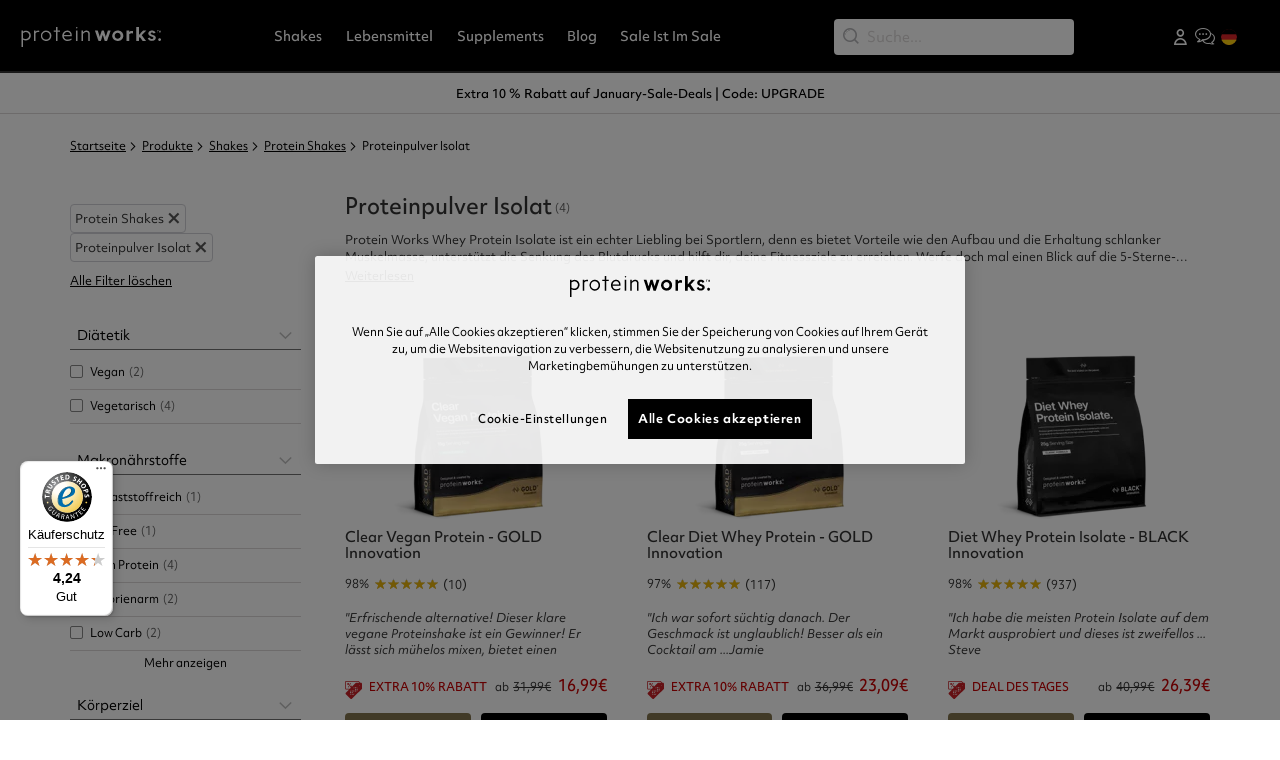

--- FILE ---
content_type: text/html; charset=utf-8
request_url: https://de.theproteinworks.com/produkte/shakes/protein/isolat-protein
body_size: 23745
content:
<!DOCTYPE html><html lang="de" style="margin:0;padding:0"><head><meta name="viewport" content="width=device-width"/><meta charSet="utf-8"/><script>if(!window.gtmConsentIsSet) {
    (function() {
    window.gtmConsentIsSet = true;
    function getCookieDecoded(s) {
        return decodeURIComponent(s.replace(/\+/g, ' '));
    }
    function getCookieByName(key) {
        let cookies = document.cookie.split('; ');
        for (let i = 0, parts; (parts = cookies[i] && cookies[i].split('=')); i++) {
            if (getCookieDecoded(parts.shift()) === key) {
                return getCookieDecoded(parts.join('='));
            }
        }
        return null;
    }
    function getGtmConsent(consentVal) {
        var consent = {
            ad_user_data: 'denied',
            ad_personalization: 'denied',
            functionality_storage: 'denied',
            personalization_storage: 'denied',
            security_storage: 'denied',
            analytics_storage: 'denied',
            ad_storage: 'denied'
        }
        if (!consentVal) {
            return consent;
        }
        if (consentVal.indexOf('C0001') >= 0 && consentVal.indexOf('C0001:0') < 0) {
            consent.security_storage = 'granted';
            consent.ad_storage = 'granted';
        }
        if (consentVal.indexOf('C0002') >= 0 && consentVal.indexOf('C0002:0') < 0) {
            consent.personalization_storage = 'granted';
        }
        if (consentVal.indexOf('C0003') >= 0 && consentVal.indexOf('C0003:0') < 0) {
            consent.functionality_storage = 'granted';
        }
        if (consentVal.indexOf('C0004') >= 0 && consentVal.indexOf('C0004:0') < 0) {
            consent.analytics_storage = 'granted';
        }
        if (consentVal.indexOf('C0005') >= 0 && consentVal.indexOf('C0005:0') < 0) {
            consent.ad_user_data = 'granted';
            consent.ad_personalization = 'granted';
        }
        return consent;
    }
    
    var consent = getGtmConsent(getCookieByName('OptanonAlertBoxClosed') ? getCookieByName('OptanonConsent') : '');
    var lastUpdate = {};
    window.dataLayer = window.dataLayer || [];
    window.gtag = function (){window.dataLayer.push(arguments);}
    window.gtag('consent', 'default', consent);
    window.addEventListener('consent.onetrust', function (e) {
        if (getCookieByName('OptanonAlertBoxClosed')) {
            var updConsent = getGtmConsent(e.detail);
            if (JSON.stringify(lastUpdate) != JSON.stringify(updConsent)) {
                lastUpdate = updConsent;
                gtag('consent', 'update', updConsent);
            }
        }
    });
})();}</script><script>function OptanonWrapper() {window.dispatchEvent(new CustomEvent('pw.OneTrustLoaded'));}</script><script type="text/javascript" src="https://cdn-ukwest.onetrust.com/consent/57564f42-5499-4e5b-9bde-d628623b1815/OtAutoBlock.js" defer=""></script><script src="https://cdn-ukwest.onetrust.com/scripttemplates/otSDKStub.js" data-document-language="true" type="text/javascript" charset="UTF-8" data-domain-script="57564f42-5499-4e5b-9bde-d628623b1815" defer=""></script><script src="https://cdn.debugbear.com/ISXmyin8jaFM.js" defer=""></script><meta name="robots" content="INDEX,FOLLOW"/><meta name="msapplication-TileColor" content="#625e5a"/><meta name="theme-color" content="#ffffff"/><meta name="google-site-verification" content="hSDVBHDX8Xx5LRn-j185mh439_cjQ3NqTEi3ONGBcoI"/><link rel="icon" type="image/png" sizes="16x16" href="https://img.theproteinworks.com/v7/_media/files/favicon-16x16_.png" color=""/><link rel="icon" type="image/png" sizes="32x32" href="https://img.theproteinworks.com/v7/_media/files/favicon-32x32_.png" color=""/><link rel="icon" type="image/png" sizes="192x192" href="https://img.theproteinworks.com/v7/_media/files/android-chrome-192x192_.png" color=""/><link rel="icon" type="image/png" sizes="512x512" href="https://img.theproteinworks.com/v7/_media/files/android-chrome-512x512_.png" color=""/><link rel="apple-touch-icon" type="" sizes="180x180" href="https://img.theproteinworks.com/v7/_media/files/apple-touch-icon_.png" color=""/><link rel="mask-icon" type="" sizes="" href="https://img.theproteinworks.com/v7/_media/files/safari-pinned-tab.svg" color="#5bbad5"/><link rel="canonical" href="https://de.theproteinworks.com/produkte/shakes/protein/isolat-protein"/><script type="text/javascript" src="//widget.trustpilot.com/bootstrap/v5/tp.widget.bootstrap.min.js" defer=""></script><meta http-equiv="Content-Language" content="de"/><meta name="geo.region" content="DE"/><link rel="preconnect" href="https://www.googletagmanager.com"/><link rel="preconnect" href="https://use.typekit.net"/><link rel="preconnect" href="https://cdn-ukwest.onetrust.com"/><link rel="preconnect" href="https://d38xvr37kwwhcm.cloudfront.net"/><link rel="alternate" hreflang="en" href="https://www.theproteinworks.com/products/shakes/protein/isolate-protein-powder"/><link rel="alternate" hreflang="fr" href="https://fr.theproteinworks.com/produits/shakes/proteines/isolat-de-proteine"/><link rel="alternate" hreflang="de" href="https://de.theproteinworks.com/produkte/shakes/protein/isolat-protein"/><link rel="alternate" hreflang="it" href="https://it.theproteinworks.com/prodotti/frullati/proteine/proteine-isolate-in-polvere"/><link rel="alternate" hreflang="es" href="https://es.theproteinworks.com/productos/batidos/proteinas/isolate-protein-powder"/><link rel="alternate" hreflang="en-ie" href="https://ie.theproteinworks.com/products/shakes/protein/isolate-protein-powder"/><link rel="alternate" hreflang="en-us" href="https://us.theproteinworks.com/products/shakes/protein/isolate-protein-powder"/><link rel="alternate" hreflang="x-default" href="https://www.theproteinworks.com/"/><link rel="preload" href="https://ns.pwcdn.com/version1768484565446/public/img/logo-white.svg" as="image" fetchpriority="high"/><meta name="title" content="Proteinpulver isolate | Protein Works"/><meta name="description" content="Proteinpulver Isolate helfen beim Aufbau und Erhaltung schlanker Muskelmasse, unterstützen die Senkung des Blutdrucks und helfen dir, deine Fitnessziele zu erreichen"/><meta name="keywords"/><title>Proteinpulver isolate | Protein Works</title><link rel="preload" media="(min-width: 1025px)" href="https://img.theproteinworks.com/v7/_cms/2026_Brand_Refresh/Category_Ads/VEGAN/480x838_198a3a4430.png" as="image" fetchpriority="high"/><link rel="preload" media="(max-width: 767px)" href="https://img.theproteinworks.com/v7/_cms/2026_Brand_Refresh/Category_Ads/VEGAN/480x838_198a3a4430.png" as="image" fetchpriority="high"/><link rel="preload" media="screen and (min-width: 768px) and (max-width: 1024px)" href="https://img.theproteinworks.com/v7/_cms/2026_Brand_Refresh/Category_Ads/VEGAN/480x838_198a3a4430.png" as="image" fetchpriority="high"/><meta name="next-head-count" content="39"/><script id="browser-os-detection" data-nscript="beforeInteractive">
                                
            function getBrowser() {
                const userAgent = navigator.userAgent;
                if (userAgent.indexOf("Firefox") > -1) {
                    return "firefox";
                } else if (userAgent.indexOf("Opera") > -1 || userAgent.indexOf("OPR") > -1) {
                    return "opera";
                } else if (userAgent.indexOf("Chrome") > -1) {
                    return "chrome";
                } else if (userAgent.indexOf("Safari") > -1) {
                    return "safari";
                } else if (userAgent.indexOf("MSIE") > -1 || userAgent.indexOf("Trident/") > -1) {
                    return "ie";
                } else {
                    return "unknown-browser";
                }
            }
        
                                
            function getOS() {
                const platform = navigator.platform.toLowerCase();
                if (platform.indexOf("win") > -1) {
                    return "windows";
                } else if (platform.indexOf("mac") > -1) {
                    return "macos";
                } else if (platform.indexOf("linux") > -1) {
                    return "linux";
                } else if (/android/.test(navigator.userAgent.toLowerCase())) {
                    return "android";
                } else if (/iphone|ipad|ipod/.test(navigator.userAgent.toLowerCase())) {
                    return "ios";
                } else {
                    return "unknown-os";
                }
            }
        
                                
            function setBrowserAndOSClasses() {
                const browser = getBrowser();
                const os = getOS();
                document.documentElement.classList.add(browser, os);
            }
            setBrowserAndOSClasses();
        
                            </script><link rel="preload" href="https://ns.pwcdn.com/version1768484565446/_next/static/css/3b48124a8aa92abe.css" as="style"/><link rel="stylesheet" href="https://ns.pwcdn.com/version1768484565446/_next/static/css/3b48124a8aa92abe.css" data-n-g=""/><link rel="preload" href="https://ns.pwcdn.com/version1768484565446/_next/static/css/5b82f422fe1d3538.css" as="style"/><link rel="stylesheet" href="https://ns.pwcdn.com/version1768484565446/_next/static/css/5b82f422fe1d3538.css" data-n-p=""/><noscript data-n-css=""></noscript><script defer="" nomodule="" src="https://ns.pwcdn.com/version1768484565446/_next/static/chunks/polyfills-42372ed130431b0a.js"></script><script src="https://ns.pwcdn.com/version1768484565446/_next/static/chunks/webpack-a696f2cd122e9fee.js" defer=""></script><script src="https://ns.pwcdn.com/version1768484565446/_next/static/chunks/framework-63d16ff2f5e08230.js" defer=""></script><script src="https://ns.pwcdn.com/version1768484565446/_next/static/chunks/main-f65d278643e6c242.js" defer=""></script><script src="https://ns.pwcdn.com/version1768484565446/_next/static/chunks/pages/_app-bf441f3b5e905136.js" defer=""></script><script src="https://ns.pwcdn.com/version1768484565446/_next/static/chunks/fec483df-f17db45384e8e422.js" defer=""></script><script src="https://ns.pwcdn.com/version1768484565446/_next/static/chunks/9f75a043-0ebaf97b193a1466.js" defer=""></script><script src="https://ns.pwcdn.com/version1768484565446/_next/static/chunks/767-834bfd9b56af5cbe.js" defer=""></script><script src="https://ns.pwcdn.com/version1768484565446/_next/static/chunks/999-aceb632a933ab817.js" defer=""></script><script src="https://ns.pwcdn.com/version1768484565446/_next/static/chunks/921-5bf03a4fdd706d33.js" defer=""></script><script src="https://ns.pwcdn.com/version1768484565446/_next/static/chunks/544-74a8dbec15f25c78.js" defer=""></script><script src="https://ns.pwcdn.com/version1768484565446/_next/static/chunks/pages/category/%5Bcategory%5D-94d39a4a7175bd07.js" defer=""></script><script src="https://ns.pwcdn.com/version1768484565446/_next/static/8l-Vnu2H7wIA0N3W64yfH/_buildManifest.js" defer=""></script><script src="https://ns.pwcdn.com/version1768484565446/_next/static/8l-Vnu2H7wIA0N3W64yfH/_ssgManifest.js" defer=""></script></head><body class="catalog-category-view" style="margin:0"><script>0</script><div id="__next"><div class="App"><header><nav class="navbar navbar-expand-lg navbar-dark fixed-top"><div class="container"><div class="navbar-left"><button aria-label="Toggle navigation" type="button" class="navbar-toggler navbar-toggler-sidebar navbar-toggler collapsed"><span class="material-icons notranslate">menu</span></button><button type="button" aria-label="Search" class="navbar-toggler navbar-toggler-search btn btn-ghost"><i class="pw-icon-search"></i></button></div><a href="https://de.theproteinworks.com/" class="navbar-brand"><span class="image-custom-wrapper image-loading"><span style="box-sizing:border-box;display:block;overflow:hidden;width:initial;height:initial;background:none;opacity:1;border:0;margin:0;padding:0;position:absolute;top:0;left:0;bottom:0;right:0"><img alt="logo" src="[data-uri]" decoding="async" data-nimg="fill" class="logo" style="position:absolute;top:0;left:0;bottom:0;right:0;box-sizing:border-box;padding:0;border:none;margin:auto;display:block;width:0;height:0;min-width:100%;max-width:100%;min-height:100%;max-height:100%;object-fit:contain"/></span></span></a><div class="navbar-menu-box navbar-collapse collapse" style="opacity:0"><div class="navbar-nav"><div class="mega-nav-wrapper ub-mega-menu"><a href="https://de.theproteinworks.com/produkte/shakes" class="nav-link" style="color:#FFF"><span title="Shakes">Shakes</span></a><div class="mega-nav-inner"><div class="container"><div class="row"><div class="col"><div class="flex-column navbar-nav"><h2 class="nav-link-header "><a href="https://de.theproteinworks.com/produkte/shakes/trinkmahlzeiten" title="Trinkmahlzeiten">Trinkmahlzeiten</a></h2><div class="list-links hide"><a href="https://de.theproteinworks.com/produkte/shakes/trinkmahlzeiten/fruehstueck" class="nav-link"><span>Frühstück</span></a><a href="https://de.theproteinworks.com/produkte/shakes/trinkmahlzeiten/mittag-abendessen" class="nav-link"><span>Mittag- / Abendessen</span></a><a href="https://de.theproteinworks.com/produkte/shakes/trinkmahlzeiten/vor-dem-schlafengehen" class="nav-link"><span>Vor dem Schlafengehen</span></a><a href="https://de.theproteinworks.com/produkte/shakes/trinkmahlzeiten/abnehmen" class="nav-link"><span>Abnehmen</span></a><a href="https://de.theproteinworks.com/produkte/shakes/trinkmahlzeiten/vegan" class="nav-link"><span>Vegan</span></a></div></div></div><div class="col"><div class="flex-column navbar-nav"><h2 class="nav-link-header "><a href="https://de.theproteinworks.com/produkte/shakes/protein" title="Protein Shakes">Protein Shakes</a></h2><div class="list-links hide"><a href="https://de.theproteinworks.com/produkte/shakes/protein/whey-protein" class="nav-link"><span>Whey Proteinpulver</span></a><a href="https://de.theproteinworks.com/produkte/shakes/protein/veganes-protein" class="nav-link"><span>Vegane Proteinpulver</span></a><a href="https://de.theproteinworks.com/produkte/shakes/protein/mahlzeitenersatz-shakes" class="nav-link"><span>Mahlzeitenersatz Shakes</span></a><a href="https://de.theproteinworks.com/produkte/shakes/protein/milchprotein" class="nav-link"><span>Molkenproteinpulver</span></a><a href="https://de.theproteinworks.com/produkte/shakes/clear-protein" class="nav-link"><span>Clear Protein </span></a></div></div></div><div class="col"><div class="flex-column navbar-nav"><h2 class="nav-link-header "><a href="https://de.theproteinworks.com/produkte/shakes/vegan" title=" Vegane Proteine"> Vegane Proteine</a></h2><div class="list-links hide"><a href="https://de.theproteinworks.com/produkte/shakes/protein/veganes-protein" class="nav-link"><span>Vegane Shakes</span></a><a href="https://de.theproteinworks.com/produkte/shakes/vegan/vegane-trinkmahlzeit" class="nav-link"><span>Vegane Trinkmahlzeiten</span></a><a href="https://de.theproteinworks.com/produkte/shakes/vegan/soja-protein" class="nav-link"><span>Soja Protein</span></a><a href="https://de.theproteinworks.com/produkte/shakes/vegan/erbsenprotein" class="nav-link"><span>Erbsen Protein</span></a></div></div></div><div class="col"><div class="flex-column navbar-nav"><h2 class="nav-link-header "><a href="https://de.theproteinworks.com/produkte/shakes/abnehm-shake" title="Abnehm Shakes">Abnehm Shakes</a></h2><div class="list-links hide"><a href="https://de.theproteinworks.com/produkte/shakes/abnehm-shake/trinkmahlzeit" class="nav-link"><span>Trinkmahlzeiten</span></a><a href="https://de.theproteinworks.com/produkte/shakes/abnehm-shake/diaet-shake" class="nav-link"><span>Diät Shakes</span></a></div></div></div><div class="col"><div class="flex-column navbar-nav"><h2 class="nav-link-header "><a href="https://de.theproteinworks.com/produkte/shakes/muskelaufbau" title="Shakes zum Zunehmen">Shakes zum Zunehmen</a></h2><div class="list-links hide"><a href="https://de.theproteinworks.com/produkte/shakes/muskelaufbau/muskelaufbau-produkte" class="nav-link"><span>Shakes für Muskelaufbau</span></a><a href="https://de.theproteinworks.com/produkte/shakes/muskelaufbau/weight-gainer" class="nav-link"><span>Weight Gainer</span></a></div></div></div><div class="col"><div class="flex-column navbar-nav"><h2 class="nav-link-header "><a href="https://de.theproteinworks.com/produkte/shakes/gesundheit-wohlbefinden" title="Gesundheit &amp; Wellness">Gesundheit &amp; Wellness</a></h2><div class="list-links hide"><a href="https://de.theproteinworks.com/produkte/shakes/gesundheit-wohlbefinden/superfood-pulver" class="nav-link"><span>Greens Pulver</span></a><a href="https://de.theproteinworks.com/produkte/shakes/gesundheit-wohlbefinden/collagen" class="nav-link"><span>Collagen</span></a></div></div></div><div class="col"><div class="flex-column navbar-nav"><h2 class="nav-link-header "><a href="https://de.theproteinworks.com/produkte/shakes/fokus-und-energie" title="Fokus und Energie">Fokus und Energie</a></h2><div class="list-links hide"><a href="https://de.theproteinworks.com/endless-coffee" class="nav-link"><span>Endless Nootropic</span></a><a href="https://de.theproteinworks.com/" class="nav-link"><span>Endless Coffee</span></a><a href="https://de.theproteinworks.com/protein-coffee-coolers" class="nav-link"><span>Protein Coffee Coolers </span></a><a href="https://de.theproteinworks.com/produkte/shakes/fokus-und-energie/preworkout" class="nav-link"><span>Preworkout Booster</span></a></div></div></div><div class="col"><div class="flex-column navbar-nav"><h2 class="nav-link-header "><a href="https://de.theproteinworks.com/produkte/zubehoer" title="Zubehör">Zubehör</a></h2><div class="list-links hide"><a href="https://de.theproteinworks.com/produkte/zubehoer/whey-protein-shaker-flaschen" class="nav-link"><span>Protein Shakers</span></a><a href="https://de.theproteinworks.com/produkte/zubehoer/water-bottles" class="nav-link"><span>Wasserflaschen</span></a></div></div></div></div></div></div></div><div class="mega-nav-wrapper ub-mega-menu"><a href="https://de.theproteinworks.com/produkte/nahrungsmittel" class="nav-link" style="color:#FFF"><span title="Lebensmittel">Lebensmittel</span></a><div class="mega-nav-inner"><div class="container"><div class="row"><div class="col"><div class="flex-column navbar-nav"><h2 class="nav-link-header "><a href="https://de.theproteinworks.com/produkte/nahrungsmittel/fruehstueck" title="Frühstück">Frühstück</a></h2><div class="list-links hide"><a href="https://de.theproteinworks.com/superfood-breakfast-bowl" class="nav-link"><span>Superfood Breakfast Bowl</span></a><a href="https://de.theproteinworks.com/produkte/nahrungsmittel/fruehstueck/protein-porridge" class="nav-link"><span>Protein Porridge</span></a><a href="https://de.theproteinworks.com/produkte/nahrungsmittel//fruehstueck/protein-pancakes" class="nav-link"><span>Protein Pancakes</span></a></div></div></div><div class="col"><div class="flex-column navbar-nav"><h2 class="nav-link-header "><a href="https://de.theproteinworks.com/produkte/nahrungsmittel/sweet" title="Süß">Süß</a></h2><div class="list-links hide"><a href="https://de.theproteinworks.com/flavour-shots" class="nav-link"><span>Flavour Shots</span></a><a href="https://de.theproteinworks.com/produkte/nahrungsmittel/sweet/protein-snacks" class="nav-link"><span>Protein Snacks</span></a><a href="https://de.theproteinworks.com/produkte/nahrungsmittel/sweet/protein-pancakes" class="nav-link"><span>Protein Pancakes</span></a><a href="https://de.theproteinworks.com/produkte/nahrungsmittel/sweet/protein-dessert" class="nav-link"><span>Protein Dessert</span></a><a href="https://de.theproteinworks.com/produkte/nahrungsmittel/sweet/protein-dessert" class="nav-link"><span>Protein Backmischung</span></a><a href="https://de.theproteinworks.com/zero-syrups" class="nav-link"><span>Zero Syrups™</span></a></div></div></div><div class="col"><div class="flex-column navbar-nav"><h2 class="nav-link-header "><a href="https://de.theproteinworks.com/produkte/nahrungsmittel/herzhaft" title="Herzhaft">Herzhaft</a></h2><div class="list-links hide"><a href="https://de.theproteinworks.com/herzhafte-super-meals" class="nav-link"><span>SuperMeals</span></a><a href="https://de.theproteinworks.com/supersoups" class="nav-link"><span>SuperSoups</span></a></div></div></div><div class="col"><div class="flex-column navbar-nav"><h2 class="nav-link-header "><a href="https://de.theproteinworks.com/produkte/nahrungsmittel/nussbutter" title="Nussbutter">Nussbutter</a></h2><div class="list-links hide"><a href="https://de.theproteinworks.com/erdnussbutter " class="nav-link"><span>Erdnussbutter </span></a></div></div></div></div></div></div></div><div class="mega-nav-wrapper ub-mega-menu"><a href="https://de.theproteinworks.com/produkte/supplements" class="nav-link" style="color:#FFF"><span title="Supplements">Supplements</span></a><div class="mega-nav-inner"><div class="container"><div class="row"><div class="col"><div class="flex-column navbar-nav"><h2 class="nav-link-header "><a href="https://de.theproteinworks.com/produkte/supplements/feel-better" title="Feel Better">Feel Better</a></h2><div class="list-links hide"><a href="https://de.theproteinworks.com/gut-love" class="nav-link"><span>Gut Love</span></a><a href="https://de.theproteinworks.com/turmeric-glucosamine-joint-care" class="nav-link"><span>Happy Joints</span></a><a href="https://de.theproteinworks.com/hunger-killa" class="nav-link"><span>Hunger Killa</span></a><a href="https://de.theproteinworks.com/sleep-deep" class="nav-link"><span>Sleep Deep</span></a></div></div></div><div class="col"><div class="flex-column navbar-nav"><h2 class="nav-link-header "><a href="https://de.theproteinworks.com/produkte/supplements/health-and-wellness" title="Gesundheit &amp; Wellness">Gesundheit &amp; Wellness</a></h2><div class="list-links hide"><a href="https://de.theproteinworks.com/ai-greens" class="nav-link"><span>"All In" A.I. Greens</span></a><a href="https://de.theproteinworks.com/produkte/supplements/superfood-pulver" class="nav-link"><span>Super Greens</span></a><a href="https://de.theproteinworks.com/produkte/supplements/health-and-wellness/collagen" class="nav-link"><span>Collagen</span></a><a href="https://de.theproteinworks.com/apple-cider-vinegar-gummies" class="nav-link"><span>Apple Cider Vinegar Gummibärchen</span></a></div></div></div><div class="col"><div class="flex-column navbar-nav"><h2 class="nav-link-header "><a href="https://de.theproteinworks.com/produkte/supplements/abnehmen" title="Zum Abnehmen">Zum Abnehmen</a></h2><div class="list-links hide"><a href="https://de.theproteinworks.com/hunger-killa" class="nav-link"><span>Hunger Killa</span></a><a href="https://de.theproteinworks.com/produkte/supplements/abnehmen/fatburner" class="nav-link"><span>Fatburner</span></a><a href="https://de.theproteinworks.com/produkte/supplements/abnehmen/cla-tabletten" class="nav-link"><span>CLA</span></a><a href="https://de.theproteinworks.com/produkte/supplements/abnehmen/gruentee-kapseln" class="nav-link"><span>Grüner Tee</span></a></div></div></div><div class="col"><div class="flex-column navbar-nav"><h2 class="nav-link-header "><a href="https://de.theproteinworks.com/produkte/supplements/kreatin" title="Kreatin">Kreatin</a></h2><div class="list-links hide"><a href="https://de.theproteinworks.com/creatine-360" class="nav-link"><span>Creatine 360</span></a><a href="https://de.theproteinworks.com/creatine-extreme" class="nav-link"><span>Kreatin Extreme</span></a><a href="https://de.theproteinworks.com/creatine-monohydrate" class="nav-link"><span>Kreatin Monohydrate</span></a><a href="https://de.theproteinworks.com/creapure" class="nav-link"><span>Creapure</span></a></div></div></div><div class="col"><div class="flex-column navbar-nav"><h2 class="nav-link-header "><a href="https://de.theproteinworks.com/produkte/supplements/vitamine-mineralien" title="Vitamine &amp; Mineralien">Vitamine &amp; Mineralien</a></h2><div class="list-links hide"><a href="https://de.theproteinworks.com/produkte/supplements/vitamine-mineralien/multivitamine" class="nav-link"><span>Multivitamine</span></a><a href="https://de.theproteinworks.com/produkte/supplements/vitamine-mineralien/immun-booster" class="nav-link"><span>Immunitäts Booster</span></a><a href="https://de.theproteinworks.com/produkte/supplements/vitamine-mineralien/vegan" class="nav-link"><span>Vegan</span></a></div></div></div><div class="col"><div class="flex-column navbar-nav"><h2 class="nav-link-header "><a href="https://de.theproteinworks.com/produkte/supplements/preworkout" title="Preworkout">Preworkout</a></h2><div class="list-links hide"><a href="https://de.theproteinworks.com/produkte/supplements/preworkout/raze-trainingsbooster" class="nav-link"><span>Raze Preworkout Booster</span></a><a href="https://de.theproteinworks.com/thermopro" class="nav-link"><span>Thermopro Burn</span></a><a href="https://de.theproteinworks.com/thermopro-burn-ultra" class="nav-link"><span>Thermopro Burn Ultra</span></a></div></div></div><div class="col"><div class="flex-column navbar-nav"><h2 class="nav-link-header "><a href="https://de.theproteinworks.com/produkte/supplements/aminosaeuren" title="Aminosäuren">Aminosäuren</a></h2><div class="list-links hide"><a href="https://de.theproteinworks.com/produkte/supplements/aminosaeuren/bcaa" class="nav-link"><span>BCAA</span></a></div></div></div><div class="col"><div class="flex-column navbar-nav"><h2 class="nav-link-header "><a href="https://de.theproteinworks.com/produkte/supplements/omega-3" title="Omega 3">Omega 3</a></h2><div class="list-links hide"><a href="https://de.theproteinworks.com/ultra-omega-3" class="nav-link"><span>Omega 3 Ultra</span></a></div></div></div></div></div></div></div><div class="mega-nav-wrapper ub-mega-menu"><a href="https://de.theproteinworks.com/thelockerroom/" class="nav-link" style="color:#FFF"><span title="Blog">Blog</span></a><div class="mega-nav-inner"><div class="container"><div class="row"><div class="col"><div class="flex-column navbar-nav"><h2 class="nav-link-header "><a href="https://de.theproteinworks.com/thelockerroom/rezepte/" title="Rezepte ">Rezepte </a></h2><div class="list-links hide"></div></div></div><div class="col"><div class="flex-column navbar-nav"><h2 class="nav-link-header "><a href="https://de.theproteinworks.com/thelockerroom/ernahrung/" title="Ernährung ">Ernährung </a></h2><div class="list-links hide"></div></div></div><div class="col"><div class="flex-column navbar-nav"><h2 class="nav-link-header "><a href="https://de.theproteinworks.com/nutrition-hub" title="Nutrition Hub">Nutrition Hub</a></h2><div class="list-links hide"></div></div></div><div class="col"><div class="flex-column navbar-nav"><h2 class="nav-link-header "><a href="https://de.theproteinworks.com/thelockerroom/training/" title="Training ">Training </a></h2><div class="list-links hide"></div></div></div><div class="col"><div class="flex-column navbar-nav"><h2 class="nav-link-header "><a href="https://de.theproteinworks.com/thelockerroom/supplements/" title="Supplements Tipps">Supplements Tipps</a></h2><div class="list-links hide"></div></div></div><div class="col"><div class="flex-column navbar-nav"><h2 class="nav-link-header "><a href="https://de.theproteinworks.com/thelockerroom/gesund-wohlbefinden/" title="Gesundheit &amp; Wohlbefinden">Gesundheit &amp; Wohlbefinden</a></h2><div class="list-links hide"></div></div></div><div class="col"><div class="flex-column navbar-nav"><h2 class="nav-link-header "><a href="https://de.theproteinworks.com/greens-powder-hub" title="Super Greens Hub">Super Greens Hub</a></h2><div class="list-links hide"></div></div></div><div class="col"><div class="flex-column navbar-nav"><h2 class="nav-link-header "><a href="https://de.theproteinworks.com/thelockerroom/whey-protein-vs-kollagen/" title="Whey Protein vs. Kollagen">Whey Protein vs. Kollagen</a></h2><div class="list-links hide"></div></div></div></div></div></div></div><div class="mega-nav-wrapper ub-mega-menu"><a href="https://de.theproteinworks.com/produkte" class="nav-link" style="color:#FFF"><span title="Sale Ist Im Sale">Sale Ist Im Sale</span></a><div class="mega-nav-inner"><div class="container"><div class="row"><div class="col"><div class="flex-column navbar-nav"><h2 class="nav-link-header "><a href="https://de.theproteinworks.com/produkte" title="Extra 10 % auf ausgewählte Artikel">Extra 10 % auf ausgewählte Artikel</a></h2><div class="list-links hide"></div></div></div><div class="col"><div class="flex-column navbar-nav"><h2 class="nav-link-header "><a href="https://de.theproteinworks.com/produkte/neue-produkte" title="Neue Produkte">Neue Produkte</a></h2><div class="list-links hide"></div></div></div><div class="col"><div class="flex-column navbar-nav"><h2 class="nav-link-header "><a href="https://de.theproteinworks.com/produkte/shakes/paketangebote" title="Paketangebote">Paketangebote</a></h2><div class="list-links hide"></div></div></div><div class="col"><div class="flex-column navbar-nav"><h2 class="nav-link-header "><a href="https://de.theproteinworks.com/proukte/zubehoer" title="Zubehör">Zubehör</a></h2><div class="list-links hide"></div></div></div><div class="col"><div class="flex-column navbar-nav"><h2 class="nav-link-header "><a href="https://theproteinworks.typeform.com/to/ybROFLBr?typeform-source=de.theproteinworks.com?typeform-welcome=0" title="Protein Works Produktfinder">Protein Works Produktfinder</a></h2><div class="list-links hide"></div></div></div><div class="col"><div class="flex-column navbar-nav"><h2 class="nav-link-header "><a href="https://de.theproteinworks.com/tpw-empfehlungssystem" title="Freunde Empfehlen">Freunde Empfehlen</a></h2><div class="list-links hide"></div></div></div></div></div></div></div><div class="menu-background " style="height:0"></div></div></div><div class="navbar-search navbar-nav"><form inline="true" id="algolia-searchbox-desktop" autoComplete="off" action="" novalidate="" role="search" class="algolia-searchbox algolia-searchbox-desktop undefined algolia-searchbox-undefined"><label class="form-label visually-hidden" for="search">Suche:</label><div class="d-flex flex-row"><button type="button" class="clear btn btn-link">Abbrechen</button></div><div class="aa-Panel"></div></form></div><div class="navbar-right navbar-nav"><button type="button" aria-label="Login popup" class="btn btn-user nav-item"><i class="pw-icon pw-icon-user"></i></button><a role="button" tabindex="0" href="https://theproteinworksde.customerdesk.io/" target="_blank" aria-label="chat" class="nav-link d-none d-lg-block d-xl-block btn btn-chat"><i class="icon icon-chat"></i></a><a role="button" class="d-none d-lg-block d-xl-block nav-link" tabindex="0" href="#"><span class="country"><span class="image-custom-wrapper image-loading"><span style="box-sizing:border-box;display:block;overflow:hidden;width:initial;height:initial;background:none;opacity:1;border:0;margin:0;padding:0;position:absolute;top:0;left:0;bottom:0;right:0"><img alt="Country" src="[data-uri]" decoding="async" data-nimg="fill" style="position:absolute;top:0;left:0;bottom:0;right:0;box-sizing:border-box;padding:0;border:none;margin:auto;display:block;width:0;height:0;min-width:100%;max-width:100%;min-height:100%;max-height:100%;object-fit:contain"/></span></span></span></a><button type="button" aria-label="Basket" class="btn btn-basket"></button></div></div></nav><form inline="true" id="algolia-searchbox-mobile" autoComplete="off" action="" novalidate="" role="search" class="algolia-searchbox algolia-searchbox-mobile algolia-searchbox-mobile null null algolia-searchbox-undefined"><label class="form-label visually-hidden" for="search">Suche:</label><div class="d-flex flex-row"><button type="button" class="clear btn btn-link">Abbrechen</button></div><div class="aa-Panel"></div></form></header><div class="slick-slider slick-marquee slick-initialized" dir="ltr"><button type="button" data-role="none" class="slick-arrow slick-prev" style="display:block"> <!-- -->Previous</button><div class="slick-list"><div class="slick-track" style="width:1100%;left:-100%"><div data-index="0" class="slick-slide slick-active slick-current" tabindex="-1" aria-hidden="false" style="outline:none;width:9.090909090909092%;position:relative;left:0;opacity:1;transition:opacity 300ms linear, visibility 300ms linear"><div><a href="/produkte" class="slick-marquee-content text-center m-0" tabindex="-1" style="width:100%;display:inline-block">Extra 10 % Rabatt auf January-Sale-Deals | Code: UPGRADE</a></div></div><div data-index="1" class="slick-slide" tabindex="-1" aria-hidden="true" style="outline:none;width:9.090909090909092%;position:relative;left:-9px;opacity:0;transition:opacity 300ms linear, visibility 300ms linear"><div><a href="/diet-meal-360-shakes" class="slick-marquee-content text-center m-0" tabindex="-1" style="width:100%;display:inline-block">Diet Meal 360 - Entdecke Meals, die mehr können &gt;&gt;</a></div></div><div data-index="2" class="slick-slide" tabindex="-1" aria-hidden="true" style="outline:none;width:9.090909090909092%;position:relative;left:-18px;opacity:0;transition:opacity 300ms linear, visibility 300ms linear"><div><a href="/creatine-360" class="slick-marquee-content text-center m-0" tabindex="-1" style="width:100%;display:inline-block">Supercharged Creatine für Körper &amp; Geist &gt;&gt;</a></div></div><div data-index="3" class="slick-slide" tabindex="-1" aria-hidden="true" style="outline:none;width:9.090909090909092%;position:relative;left:-27px;opacity:0;transition:opacity 300ms linear, visibility 300ms linear"><div><a href="/produkte" class="slick-marquee-content text-center m-0" tabindex="-1" style="width:100%;display:inline-block">GRATIS VERSAND ab 70€+ Bestellwert &gt;&gt;</a></div></div><div data-index="4" class="slick-slide" tabindex="-1" aria-hidden="true" style="outline:none;width:9.090909090909092%;position:relative;left:-36px;opacity:0;transition:opacity 300ms linear, visibility 300ms linear"><div><a href="https://theproteinworks.typeform.com/to/ybROFLBr?typeform-welcome=0" class="slick-marquee-content text-center m-0" tabindex="-1" style="width:100%;display:inline-block">Neu bei Protein Works? Starte HIER &gt;&gt;</a></div></div></div></div><button type="button" data-role="none" class="slick-arrow slick-next" style="display:block"> <!-- -->Next</button></div><div class="messages messages-general   "></div><div class="col-type category-wrapper"><div class="with-side-bar container"><div class="messages-wrapper-category"><div class="messages    "></div></div><div class="row"><div class="col"><nav class="d-none d-lg-block d-xl-block" aria-label="breadcrumb" itemscope="" itemType="http://schema.org/BreadcrumbList"><ol class="breadcrumb top float-start"><li itemscope="" itemType="http://schema.org/ListItem" itemProp="itemListElement" class="breadcrumb-item"><a href="https://de.theproteinworks.com/" itemProp="item"><span itemProp="name">Startseite</span></a><meta itemProp="position" content="1"/></li><li itemscope="" itemType="http://schema.org/ListItem" itemProp="itemListElement" class="breadcrumb-item"><a href="https://de.theproteinworks.com/produkte" itemProp="item"><span itemProp="name">Produkte</span></a><meta itemProp="position" content="2"/></li><li itemscope="" itemType="http://schema.org/ListItem" itemProp="itemListElement" class="breadcrumb-item"><a href="https://de.theproteinworks.com/produkte/shakes" itemProp="item"><span itemProp="name">Shakes</span></a><meta itemProp="position" content="3"/></li><li itemscope="" itemType="http://schema.org/ListItem" itemProp="itemListElement" class="breadcrumb-item"><a href="https://de.theproteinworks.com/produkte/shakes/protein" itemProp="item"><span itemProp="name">Protein Shakes</span></a><meta itemProp="position" content="4"/></li><li class="breadcrumb-item active">Proteinpulver Isolat</li></ol></nav></div></div><div class="row"><div class="sidebar-content col"><div class="filter-current"><ol class="list-unstyled "><li><span class="filter-value">Protein Shakes</span><span class="material-icons">close</span></li><li><span class="filter-value">Proteinpulver Isolat</span><span class="material-icons">close</span></li></ol><span class="filter-clear d-none d-xl-block">Alle Filter löschen</span></div><div><div class="filter accordion"><div class="accordion-item"><h2 class="accordion-header"><button type="button" aria-expanded="true" class="accordion-button">Diätetik</button></h2><div class="accordion-collapse collapse show"><div class="accordion-body"><ul class="filter-list  "><li class="checkbox" style="display:block"><a class="checkbox" href="https://de.theproteinworks.com/produkte/shakes/protein/isolat-protein/diätetik/vegan" rel="nofollow"><span class="checkbox-shape"></span>Vegan<span class="count">(<!-- -->2<!-- -->)</span></a></li><li class="checkbox" style="display:block"><a class="checkbox" href="https://de.theproteinworks.com/produkte/shakes/protein/isolat-protein/diätetik/vegetarisch" rel="nofollow"><span class="checkbox-shape"></span>Vegetarisch<span class="count">(<!-- -->4<!-- -->)</span></a></li><li class="text-center d-none"><button type="button" class="p-0 btn-show-more btn btn-link">Mehr anzeigen</button></li></ul></div></div></div></div><div class="filter accordion"><div class="accordion-item"><h2 class="accordion-header"><button type="button" aria-expanded="true" class="accordion-button">Makronährstoffe</button></h2><div class="accordion-collapse collapse show"><div class="accordion-body"><ul class="filter-list  show-less"><li class="checkbox" style="display:block"><a class="checkbox" href="https://de.theproteinworks.com/produkte/shakes/protein/isolat-protein/makronährstoffe/ballaststoffreich" rel="nofollow"><span class="checkbox-shape"></span>Ballaststoffreich<span class="count">(<!-- -->1<!-- -->)</span></a></li><li class="checkbox" style="display:block"><a class="checkbox" href="https://de.theproteinworks.com/produkte/shakes/protein/isolat-protein/makronährstoffe/fat-free" rel="nofollow"><span class="checkbox-shape"></span>Fat Free<span class="count">(<!-- -->1<!-- -->)</span></a></li><li class="checkbox" style="display:block"><a class="checkbox" href="https://de.theproteinworks.com/produkte/shakes/protein/isolat-protein/makronährstoffe/high-protein" rel="nofollow"><span class="checkbox-shape"></span>High Protein<span class="count">(<!-- -->4<!-- -->)</span></a></li><li class="checkbox" style="display:block"><a class="checkbox" href="https://de.theproteinworks.com/produkte/shakes/protein/isolat-protein/makronährstoffe/kalorienarm" rel="nofollow"><span class="checkbox-shape"></span>Kalorienarm<span class="count">(<!-- -->2<!-- -->)</span></a></li><li class="checkbox" style="display:block"><a class="checkbox" href="https://de.theproteinworks.com/produkte/shakes/protein/isolat-protein/makronährstoffe/low-carb" rel="nofollow"><span class="checkbox-shape"></span>Low Carb<span class="count">(<!-- -->2<!-- -->)</span></a></li><li class="checkbox"><a class="checkbox" href="https://de.theproteinworks.com/produkte/shakes/protein/isolat-protein/makronährstoffe/low-fat" rel="nofollow"><span class="checkbox-shape"></span>Low Fat<span class="count">(<!-- -->4<!-- -->)</span></a></li><li class="checkbox"><a class="checkbox" href="https://de.theproteinworks.com/produkte/shakes/protein/isolat-protein/makronährstoffe/low-sugar" rel="nofollow"><span class="checkbox-shape"></span>Low Sugar<span class="count">(<!-- -->3<!-- -->)</span></a></li><li class="text-center "><button type="button" class="p-0 btn-show-more btn btn-link">Mehr anzeigen</button></li></ul></div></div></div></div><div class="filter accordion"><div class="accordion-item"><h2 class="accordion-header"><button type="button" aria-expanded="true" class="accordion-button">Körperziel</button></h2><div class="accordion-collapse collapse show"><div class="accordion-body"><ul class="filter-list  "><li class="checkbox" style="display:block"><a class="checkbox" href="https://de.theproteinworks.com/produkte/shakes/protein/isolat-protein/körperziel/defi" rel="nofollow"><span class="checkbox-shape"></span>Defi<span class="count">(<!-- -->3<!-- -->)</span></a></li><li class="checkbox" style="display:block"><a class="checkbox" href="https://de.theproteinworks.com/produkte/shakes/protein/isolat-protein/körperziel/definierte-muskeln" rel="nofollow"><span class="checkbox-shape"></span>Definierte Muskeln<span class="count">(<!-- -->3<!-- -->)</span></a></li><li class="checkbox" style="display:block"><a class="checkbox" href="https://de.theproteinworks.com/produkte/shakes/protein/isolat-protein/körperziel/gesunde-ernährung" rel="nofollow"><span class="checkbox-shape"></span>Gesunde Ernährung<span class="count">(<!-- -->3<!-- -->)</span></a></li><li class="checkbox" style="display:block"><a class="checkbox" href="https://de.theproteinworks.com/produkte/shakes/protein/isolat-protein/körperziel/gewicht-verlieren" rel="nofollow"><span class="checkbox-shape"></span>Gewicht verlieren<span class="count">(<!-- -->2<!-- -->)</span></a></li><li class="checkbox" style="display:block"><a class="checkbox" href="https://de.theproteinworks.com/produkte/shakes/protein/isolat-protein/körperziel/muskelmasse" rel="nofollow"><span class="checkbox-shape"></span>Muskelmasse<span class="count">(<!-- -->1<!-- -->)</span></a></li><li class="text-center d-none"><button type="button" class="p-0 btn-show-more btn btn-link">Mehr anzeigen</button></li></ul></div></div></div></div><div class="filter accordion"><div class="accordion-item"><h2 class="accordion-header"><button type="button" aria-expanded="true" class="accordion-button">Sonderangebote</button></h2><div class="accordion-collapse collapse show"><div class="accordion-body"><ul class="filter-list  "><li class="checkbox" style="display:block"><a class="checkbox" href="https://de.theproteinworks.com/produkte/shakes/protein/isolat-protein/sonderangebote/deal-des-tages" rel="nofollow"><span class="checkbox-shape"></span>DEAL DES TAGES<span class="count">(<!-- -->1<!-- -->)</span></a></li><li class="checkbox" style="display:block"><a class="checkbox" href="https://de.theproteinworks.com/produkte/shakes/protein/isolat-protein/sonderangebote/extra-10-off" rel="nofollow"><span class="checkbox-shape"></span>EXTRA 10% OFF<span class="count">(<!-- -->3<!-- -->)</span></a></li><li class="text-center d-none"><button type="button" class="p-0 btn-show-more btn btn-link">Mehr anzeigen</button></li></ul></div></div></div></div><div class="filter accordion"><div class="accordion-item"><h2 class="accordion-header"><button type="button" aria-expanded="true" class="accordion-button">Zeit</button></h2><div class="accordion-collapse collapse show"><div class="accordion-body"><ul class="filter-list  show-less"><li class="checkbox" style="display:block"><a class="checkbox" href="https://de.theproteinworks.com/produkte/shakes/protein/isolat-protein/zeit/abendessen" rel="nofollow"><span class="checkbox-shape"></span>Abendessen<span class="count">(<!-- -->1<!-- -->)</span></a></li><li class="checkbox" style="display:block"><a class="checkbox" href="https://de.theproteinworks.com/produkte/shakes/protein/isolat-protein/zeit/abends" rel="nofollow"><span class="checkbox-shape"></span>Abends<span class="count">(<!-- -->4<!-- -->)</span></a></li><li class="checkbox" style="display:block"><a class="checkbox" href="https://de.theproteinworks.com/produkte/shakes/protein/isolat-protein/zeit/frühstück" rel="nofollow"><span class="checkbox-shape"></span>Frühstück<span class="count">(<!-- -->1<!-- -->)</span></a></li><li class="checkbox" style="display:block"><a class="checkbox" href="https://de.theproteinworks.com/produkte/shakes/protein/isolat-protein/zeit/intra-workout" rel="nofollow"><span class="checkbox-shape"></span>Intra-Workout<span class="count">(<!-- -->1<!-- -->)</span></a></li><li class="checkbox" style="display:block"><a class="checkbox" href="https://de.theproteinworks.com/produkte/shakes/protein/isolat-protein/zeit/mittagessen" rel="nofollow"><span class="checkbox-shape"></span>Mittagessen<span class="count">(<!-- -->1<!-- -->)</span></a></li><li class="checkbox"><a class="checkbox" href="https://de.theproteinworks.com/produkte/shakes/protein/isolat-protein/zeit/morgens" rel="nofollow"><span class="checkbox-shape"></span>Morgens<span class="count">(<!-- -->4<!-- -->)</span></a></li><li class="checkbox"><a class="checkbox" href="https://de.theproteinworks.com/produkte/shakes/protein/isolat-protein/zeit/nachmittags" rel="nofollow"><span class="checkbox-shape"></span>Nachmittags<span class="count">(<!-- -->3<!-- -->)</span></a></li><li class="checkbox"><a class="checkbox" href="https://de.theproteinworks.com/produkte/shakes/protein/isolat-protein/zeit/nacht" rel="nofollow"><span class="checkbox-shape"></span>Nacht<span class="count">(<!-- -->3<!-- -->)</span></a></li><li class="checkbox"><a class="checkbox" href="https://de.theproteinworks.com/produkte/shakes/protein/isolat-protein/zeit/post-workout" rel="nofollow"><span class="checkbox-shape"></span>Post-Workout<span class="count">(<!-- -->4<!-- -->)</span></a></li><li class="checkbox"><a class="checkbox" href="https://de.theproteinworks.com/produkte/shakes/protein/isolat-protein/zeit/pre-workout" rel="nofollow"><span class="checkbox-shape"></span>Pre-Workout<span class="count">(<!-- -->1<!-- -->)</span></a></li><li class="checkbox"><a class="checkbox" href="https://de.theproteinworks.com/produkte/shakes/protein/isolat-protein/zeit/snack" rel="nofollow"><span class="checkbox-shape"></span>Snack<span class="count">(<!-- -->2<!-- -->)</span></a></li><li class="checkbox"><a class="checkbox" href="https://de.theproteinworks.com/produkte/shakes/protein/isolat-protein/zeit/tag" rel="nofollow"><span class="checkbox-shape"></span>Tag<span class="count">(<!-- -->4<!-- -->)</span></a></li><li class="text-center "><button type="button" class="p-0 btn-show-more btn btn-link">Mehr anzeigen</button></li></ul></div></div></div></div></div></div><div class="page-content col"><section class="section section-intro"><div class="p-0 container-fluid"><h1 class="cat-title">Proteinpulver Isolat</h1><span class="count">(4)</span><div><div class="page-description preview ">Protein Works Whey Protein Isolate ist ein echter Liebling bei Sportlern, denn es bietet Vorteile wi...</div><div class="page-description trim">Protein Works Whey Protein Isolate ist ein echter Liebling bei Sportlern, denn es bietet Vorteile wie den Aufbau und die Erhaltung schlanker Muskelmasse, unterstützt die Senkung des Blutdrucks und hilft dir, deine Fitnessziele zu erreichen. Werfe doch mal einen Blick auf die 5-Sterne-Bewertungen, die es bekommen hat. Unsere Kunden lieben es, und wir wissen, dass du es auch lieben wirst! Mit seiner bewährten Mischung aus hohem Protein-, niedrigem Kohlenhydrat- und niedrigem Fettgehalt ist das Isolat Proteinpulver inzwischen ein fester Bestandteil der Nahrungsergänzung von Sportlern. Ja, das ist das wahre Leben! Ein Proteinshake, der fantastisch schmeckt und keine schädlichen Stoffe enthält, und mit 4 verschiedenen Varianten zur Auswahl hast du die Qual der Wahl. Du kannst jetzt mehr für dein Geld bekommen und anfangen, deine eigene Ernährung zu verbessern, genau wie wir unsere Nahrungsergänzungsmittel verbessern. Protein Works Isolate Protein Powder hat einen Proteingehalt von rund 90%, da es einem Prozess namens Cross-Flow-Mikrofiltration unterzogen wird. Dadurch wird das Protein von Fett, Cholesterin und Laktose getrennt, was ein reineres Protein als Endprodukt bedeutet. Immer noch nicht überzeugt? Wende dich an unseren fantastischen Kundenservice, der dir vielleicht sogar Rabatte anbietet, wenn du nett bist!</div><button type="button" class="p-0 btn-show-more btn btn-link">Weiterlesen</button></div></div></section><section class="section section-products"><div class="p-0 container-fluid"><div class="row"><div class="d-xl-done col-md-12"><div class="sorting-pagination-wrapper-undefined  row"><div class="filter-toggle  col-12"><div><div class="filter-btn-wrapper"><button type="button" class="btn btn-link">Ergebnisse anpassen</button></div><div class="filter-current"><ol class="list-unstyled "><li><span class="filter-value">Protein Shakes</span><span class="material-icons">close</span></li><li><span class="filter-value">Proteinpulver Isolat</span><span class="material-icons">close</span></li></ol><span class="filter-clear d-none d-xl-block">Alle Filter löschen</span></div></div></div></div></div></div><ul class="list-unstyled row product-list product-items" itemscope="" itemType="http://schema.org/ItemList"><li class="grid-item" itemProp="itemListElement" itemType="http://schema.org/ListItem" itemscope=""><meta itemProp="position" content="1"/><div class="ProductItem_product__Y_1DU product-item product-item-info" itemProp="item" itemscope="" itemType="http://schema.org/Product"><a href="https://de.theproteinworks.com/clear-vegan-protein" class="product-item-photo ProductItem_product_image__Jcrnm"><div class="ProductItem_product_image_desktop__wVdA7 product-image-desktop"><span class="image-custom-wrapper image-loading"><span style="box-sizing:border-box;display:block;overflow:hidden;width:initial;height:initial;background:none;opacity:1;border:0;margin:0;padding:0;position:absolute;top:0;left:0;bottom:0;right:0"><img alt="Clear Vegan Protein - GOLD Innovation" src="[data-uri]" decoding="async" data-nimg="fill" style="position:absolute;top:0;left:0;bottom:0;right:0;box-sizing:border-box;padding:0;border:none;margin:auto;display:block;width:0;height:0;min-width:100%;max-width:100%;min-height:100%;max-height:100%;object-fit:contain"/></span></span></div><meta itemProp="image" content="https://img.theproteinworks.com/v7/_media/catalog/product/cache/f804919832b7f2d9088acc16301d46b4/C/l/Clear_Vegan_Protein_Gold_-_Medium_-_Front_Angle_1.png"/></a><div class="ProductItem_product_details__K2rLl product-details"><a itemProp="url" class="ProductItem_product_name__hwp3y product-item-link product-name no-hover-effect" href="https://de.theproteinworks.com/clear-vegan-protein"><h2 itemProp="name">Clear Vegan Protein - GOLD Innovation</h2></a><div class="ProductItem_product_reviews_summary__VSvfr product_reviews_summary" itemProp="aggregateRating" itemscope="" itemType="http://schema.org/AggregateRating"><div class="ProductItem_rating__DTgEc"><span>98<!-- -->%</span><div class="StarRating_star_rating__Ad9Vh star-rating" title="98"><span style="width:98%"></span></div><meta itemProp="ratingValue" content="98"/><meta itemProp="bestRating" content="100"/><meta itemProp="ratingCount" content="10"/></div><div class="ProductItem_reviews__qjG_u"><span>(<!-- -->10<!-- -->)</span></div></div><div class="ProductItem_product_quote__xl7ix product-quote"><p>"Erfrischende alternative! Dieser klare vegane Proteinshake ist ein Gewinner! Er lässt sich mühelos mixen, bietet einen knackigen und köstlichen Geschmack und ist perfekt für einen Proteinschub ohne die milchige Textur. Sehr zu empfehlen!“ -Ash</p></div><div class="ProductItem_product_price_box__v38D7  price-box product_price_box"><span class="ProductItem_price_normal__c8LdX  price_normal price_special"><span class="price_label"><span class="price-from">ab</span><del class="ProductItem_price_old__RlJ92 me-1">31,99€</del></span><span class="ProductItem_price_current__y7vcV price_current ">16,99€</span></span><script type="application/ld+json">{"@context":"http://schema.org","@type":"SaleEvent","name":"EXTRA 10% RABATT","url":"https://de.theproteinworks.com/produkte","startDate":"2026-01-15","endDate":"2026-01-31","description":"EXTRA 10% RABATT","image":"https://img.theproteinworks.com/v7/_media/catalog/product/cache/f804919832b7f2d9088acc16301d46b4/C/l/Clear_Vegan_Protein_Gold_-_Medium_-_Front_Angle_1.png","location":{"@type":"Place","name":"Protein Works Germany","url":"https://de.theproteinworks.com/","address":"Protein Works Germany"}}</script><script type="application/ld+json">{"@context":"http://schema.org","@type":"SaleEvent","name":"SPECIAL OFFER - 47% off selected products","url":"https://de.theproteinworks.com/produkte","startDate":"","endDate":"","description":"SPECIAL OFFER - 47% off selected products","image":"https://img.theproteinworks.com/v7/_media/catalog/product/cache/f804919832b7f2d9088acc16301d46b4/C/l/Clear_Vegan_Protein_Gold_-_Medium_-_Front_Angle_1.png","location":{"@type":"Place","name":"Protein Works Germany","url":"https://de.theproteinworks.com/","address":"Protein Works Germany"}}</script><div class="offer-info offer undefined"><div class="text"> 
<p class="for-list">EXTRA 10% RABATT</p>
<p>EXTRA 10% RABATT</p>
</div>




</div></div><div class="ProductItem_product_actions__LYhhU product-actions-button"><button type="button" class="ProductItem_product_actions_button__Ldavs ProductItem_product_actions_quick_buy__ODaSD quick-buy-action btn btn-primary">Schnellkauf</button><a role="button" tabindex="0" href="https://de.theproteinworks.com/clear-vegan-protein" class="ProductItem_product_actions_button__Ldavs ProductItem_product_actions_more_info__asK0P no-hover-effect btn more-info primary action btn btn-secondary">Produkt Details</a></div></div></div></li><li class="grid-item" itemProp="itemListElement" itemType="http://schema.org/ListItem" itemscope=""><meta itemProp="position" content="2"/><div class="ProductItem_product__Y_1DU product-item product-item-info" itemProp="item" itemscope="" itemType="http://schema.org/Product"><a href="https://de.theproteinworks.com/clear-diet-whey-protein" class="product-item-photo ProductItem_product_image__Jcrnm"><div class="ProductItem_product_image_desktop__wVdA7 product-image-desktop"><span class="image-custom-wrapper image-loading"><span style="box-sizing:border-box;display:block;overflow:hidden;width:initial;height:initial;background:none;opacity:1;border:0;margin:0;padding:0;position:absolute;top:0;left:0;bottom:0;right:0"><img alt="Clear Diet Whey Protein - GOLD Innovation" src="[data-uri]" decoding="async" data-nimg="fill" style="position:absolute;top:0;left:0;bottom:0;right:0;box-sizing:border-box;padding:0;border:none;margin:auto;display:block;width:0;height:0;min-width:100%;max-width:100%;min-height:100%;max-height:100%;object-fit:contain"/></span></span></div><meta itemProp="image" content="https://img.theproteinworks.com/v7/_media/catalog/product/cache/f804919832b7f2d9088acc16301d46b4/C/l/Clear_Diet_Whey_Protein_Gold_-_Medium_-_Front_Angle_1.png"/></a><div class="ProductItem_product_details__K2rLl product-details"><a itemProp="url" class="ProductItem_product_name__hwp3y product-item-link product-name no-hover-effect" href="https://de.theproteinworks.com/clear-diet-whey-protein"><h2 itemProp="name">Clear Diet Whey Protein - GOLD Innovation</h2></a><div class="ProductItem_product_reviews_summary__VSvfr product_reviews_summary" itemProp="aggregateRating" itemscope="" itemType="http://schema.org/AggregateRating"><div class="ProductItem_rating__DTgEc"><span>97<!-- -->%</span><div class="StarRating_star_rating__Ad9Vh star-rating" title="97"><span style="width:97%"></span></div><meta itemProp="ratingValue" content="97"/><meta itemProp="bestRating" content="100"/><meta itemProp="ratingCount" content="117"/></div><div class="ProductItem_reviews__qjG_u"><span>(<!-- -->117<!-- -->)</span></div></div><div class="ProductItem_product_quote__xl7ix product-quote"><p>"Ich war sofort süchtig danach. Der Geschmack ist unglaublich! Besser als ein Cocktail am ...<strong>Jamie</strong></p></div><div class="ProductItem_product_price_box__v38D7  price-box product_price_box"><span class="ProductItem_price_normal__c8LdX  price_normal price_special"><span class="price_label"><span class="price-from">ab</span><del class="ProductItem_price_old__RlJ92 me-1">36,99€</del></span><span class="ProductItem_price_current__y7vcV price_current ">23,09€</span></span><script type="application/ld+json">{"@context":"http://schema.org","@type":"SaleEvent","name":"EXTRA 10% RABATT","url":"https://de.theproteinworks.com/produkte","startDate":"2026-01-15","endDate":"2026-01-31","description":"EXTRA 10% RABATT","image":"https://img.theproteinworks.com/v7/_media/catalog/product/cache/f804919832b7f2d9088acc16301d46b4/C/l/Clear_Diet_Whey_Protein_Gold_-_Medium_-_Front_Angle_1.png","location":{"@type":"Place","name":"Protein Works Germany","url":"https://de.theproteinworks.com/","address":"Protein Works Germany"}}</script><script type="application/ld+json">{"@context":"http://schema.org","@type":"SaleEvent","name":"SPECIAL OFFER - 38% off selected products","url":"https://de.theproteinworks.com/produkte","startDate":"2026-01-15","endDate":"2026-01-22","description":"SPECIAL OFFER - 38% off selected products","image":"https://img.theproteinworks.com/v7/_media/catalog/product/cache/f804919832b7f2d9088acc16301d46b4/C/l/Clear_Diet_Whey_Protein_Gold_-_Medium_-_Front_Angle_1.png","location":{"@type":"Place","name":"Protein Works Germany","url":"https://de.theproteinworks.com/","address":"Protein Works Germany"}}</script><div class="offer-info offer undefined"><div class="text"> 
<p class="for-list">EXTRA 10% RABATT</p>
<p>EXTRA 10% RABATT</p>
</div>




</div></div><div class="ProductItem_product_actions__LYhhU product-actions-button"><button type="button" class="ProductItem_product_actions_button__Ldavs ProductItem_product_actions_quick_buy__ODaSD quick-buy-action btn btn-primary">Schnellkauf</button><a role="button" tabindex="0" href="https://de.theproteinworks.com/clear-diet-whey-protein" class="ProductItem_product_actions_button__Ldavs ProductItem_product_actions_more_info__asK0P no-hover-effect btn more-info primary action btn btn-secondary">Produkt Details</a></div></div></div></li><li class="grid-item" itemProp="itemListElement" itemType="http://schema.org/ListItem" itemscope=""><meta itemProp="position" content="3"/><div class="ProductItem_product__Y_1DU product-item product-item-info" itemProp="item" itemscope="" itemType="http://schema.org/Product"><a href="https://de.theproteinworks.com/diet-whey-protein-90-isolate" class="product-item-photo ProductItem_product_image__Jcrnm"><div class="ProductItem_product_image_desktop__wVdA7 product-image-desktop"><span class="image-custom-wrapper image-loading"><span style="box-sizing:border-box;display:block;overflow:hidden;width:initial;height:initial;background:none;opacity:1;border:0;margin:0;padding:0;position:absolute;top:0;left:0;bottom:0;right:0"><img alt="Diet Whey Protein Isolate - BLACK Innovation" src="[data-uri]" decoding="async" data-nimg="fill" style="position:absolute;top:0;left:0;bottom:0;right:0;box-sizing:border-box;padding:0;border:none;margin:auto;display:block;width:0;height:0;min-width:100%;max-width:100%;min-height:100%;max-height:100%;object-fit:contain"/></span></span></div><meta itemProp="image" content="https://img.theproteinworks.com/v7/_media/catalog/product/cache/f804919832b7f2d9088acc16301d46b4/D/i/Diet_Whey_Protein_Isolate_Black_-_Medium_-_Front_Angle_1.png"/></a><div class="ProductItem_product_details__K2rLl product-details"><a itemProp="url" class="ProductItem_product_name__hwp3y product-item-link product-name no-hover-effect" href="https://de.theproteinworks.com/diet-whey-protein-90-isolate"><h2 itemProp="name">Diet Whey Protein Isolate - BLACK Innovation</h2></a><div class="ProductItem_product_reviews_summary__VSvfr product_reviews_summary" itemProp="aggregateRating" itemscope="" itemType="http://schema.org/AggregateRating"><div class="ProductItem_rating__DTgEc"><span>98<!-- -->%</span><div class="StarRating_star_rating__Ad9Vh star-rating" title="98"><span style="width:98%"></span></div><meta itemProp="ratingValue" content="98"/><meta itemProp="bestRating" content="100"/><meta itemProp="ratingCount" content="937"/></div><div class="ProductItem_reviews__qjG_u"><span>(<!-- -->937<!-- -->)</span></div></div><div class="ProductItem_product_quote__xl7ix product-quote"><p>"Ich habe die meisten Protein Isolate auf dem Markt ausprobiert und dieses ist zweifellos ...<strong>Steve</strong></p></div><div class="ProductItem_product_price_box__v38D7  price-box product_price_box"><span class="ProductItem_price_normal__c8LdX  price_normal price_special"><span class="price_label"><span class="price-from">ab</span><del class="ProductItem_price_old__RlJ92 me-1">40,99€</del></span><span class="ProductItem_price_current__y7vcV price_current ">26,39€</span></span><script type="application/ld+json">{"@context":"http://schema.org","@type":"SaleEvent","name":"DEAL DES TAGES","url":"https://de.theproteinworks.com/produkte","startDate":"2025-03-24","endDate":"2026-12-31","description":"DEAL DES TAGES","image":"https://img.theproteinworks.com/v7/_media/catalog/product/cache/f804919832b7f2d9088acc16301d46b4/D/i/Diet_Whey_Protein_Isolate_Black_-_Medium_-_Front_Angle_1.png","location":{"@type":"Place","name":"Protein Works Germany","url":"https://de.theproteinworks.com/","address":"Protein Works Germany"}}</script><script type="application/ld+json">{"@context":"http://schema.org","@type":"SaleEvent","name":"SPECIAL OFFER - 36% off selected products","url":"https://de.theproteinworks.com/produkte","startDate":"2026-01-15","endDate":"2026-01-22","description":"SPECIAL OFFER - 36% off selected products","image":"https://img.theproteinworks.com/v7/_media/catalog/product/cache/f804919832b7f2d9088acc16301d46b4/D/i/Diet_Whey_Protein_Isolate_Black_-_Medium_-_Front_Angle_1.png","location":{"@type":"Place","name":"Protein Works Germany","url":"https://de.theproteinworks.com/","address":"Protein Works Germany"}}</script><div class="offer-info offer undefined"><div class="text"> 
<p class="for-list">DEAL DES TAGES</p>
<p>DEAL DES TAGES</p>
</div></div></div><div class="ProductItem_product_actions__LYhhU product-actions-button"><button type="button" class="ProductItem_product_actions_button__Ldavs ProductItem_product_actions_quick_buy__ODaSD quick-buy-action btn btn-primary">Schnellkauf</button><a role="button" tabindex="0" href="https://de.theproteinworks.com/diet-whey-protein-90-isolate" class="ProductItem_product_actions_button__Ldavs ProductItem_product_actions_more_info__asK0P no-hover-effect btn more-info primary action btn btn-secondary">Produkt Details</a></div></div></div></li><li class="grid-item" itemProp="itemListElement" itemType="http://schema.org/ListItem" itemscope=""><meta itemProp="position" content="4"/><div class="ProductItem_product__Y_1DU product-item product-item-info" itemProp="item" itemscope="" itemType="http://schema.org/Product"><a href="https://de.theproteinworks.com/soy-protein-90-isolate" class="product-item-photo ProductItem_product_image__Jcrnm"><div class="ProductItem_product_image_desktop__wVdA7 product-image-desktop"><span class="image-custom-wrapper image-loading"><span style="box-sizing:border-box;display:block;overflow:hidden;width:initial;height:initial;background:none;opacity:1;border:0;margin:0;padding:0;position:absolute;top:0;left:0;bottom:0;right:0"><img alt="Vegan Soy Protein - BLACK Innovation" src="[data-uri]" decoding="async" data-nimg="fill" style="position:absolute;top:0;left:0;bottom:0;right:0;box-sizing:border-box;padding:0;border:none;margin:auto;display:block;width:0;height:0;min-width:100%;max-width:100%;min-height:100%;max-height:100%;object-fit:contain"/></span></span></div><meta itemProp="image" content="https://img.theproteinworks.com/v7/_media/catalog/product/cache/f804919832b7f2d9088acc16301d46b4/V/e/Vegan_Soy_Protein_Black_-_Medium_-_Front_Angle_1.png"/></a><div class="ProductItem_product_details__K2rLl product-details"><a itemProp="url" class="ProductItem_product_name__hwp3y product-item-link product-name no-hover-effect" href="https://de.theproteinworks.com/soy-protein-90-isolate"><h2 itemProp="name">Vegan Soy Protein - BLACK Innovation</h2></a><div class="ProductItem_product_reviews_summary__VSvfr product_reviews_summary" itemProp="aggregateRating" itemscope="" itemType="http://schema.org/AggregateRating"><div class="ProductItem_rating__DTgEc"><span>97<!-- -->%</span><div class="StarRating_star_rating__Ad9Vh star-rating" title="97"><span style="width:97%"></span></div><meta itemProp="ratingValue" content="97"/><meta itemProp="bestRating" content="100"/><meta itemProp="ratingCount" content="379"/></div><div class="ProductItem_reviews__qjG_u"><span>(<!-- -->379<!-- -->)</span></div></div><div class="ProductItem_product_quote__xl7ix product-quote"><p>"Der beste Geschmack eines Soja Proteins im Test, dab...<strong>Arkadi, Gründer von eiweisspulver-test.com</strong></p></div><div class="ProductItem_product_price_box__v38D7  price-box product_price_box"><span class="ProductItem_price_normal__c8LdX  price_normal price_special"><span class="price_label"><span class="price-from">ab</span><del class="ProductItem_price_old__RlJ92 me-1">18,99€</del></span><span class="ProductItem_price_current__y7vcV price_current ">9,99€</span></span><script type="application/ld+json">{"@context":"http://schema.org","@type":"SaleEvent","name":"EXTRA 10% RABATT","url":"https://de.theproteinworks.com/produkte","startDate":"2026-01-15","endDate":"2026-01-31","description":"EXTRA 10% RABATT","image":"https://img.theproteinworks.com/v7/_media/catalog/product/cache/f804919832b7f2d9088acc16301d46b4/V/e/Vegan_Soy_Protein_Black_-_Medium_-_Front_Angle_1.png","location":{"@type":"Place","name":"Protein Works Germany","url":"https://de.theproteinworks.com/","address":"Protein Works Germany"}}</script><script type="application/ld+json">{"@context":"http://schema.org","@type":"SaleEvent","name":"SPECIAL OFFER - 47% off selected products","url":"https://de.theproteinworks.com/produkte","startDate":"2026-01-15","endDate":"2026-01-22","description":"SPECIAL OFFER - 47% off selected products","image":"https://img.theproteinworks.com/v7/_media/catalog/product/cache/f804919832b7f2d9088acc16301d46b4/V/e/Vegan_Soy_Protein_Black_-_Medium_-_Front_Angle_1.png","location":{"@type":"Place","name":"Protein Works Germany","url":"https://de.theproteinworks.com/","address":"Protein Works Germany"}}</script><div class="offer-info offer undefined"><div class="text"> 
<p class="for-list">EXTRA 10% RABATT</p>
<p>EXTRA 10% RABATT</p>
</div>




</div></div><div class="ProductItem_product_actions__LYhhU product-actions-button"><button type="button" class="ProductItem_product_actions_button__Ldavs ProductItem_product_actions_quick_buy__ODaSD quick-buy-action btn btn-primary">Schnellkauf</button><a role="button" tabindex="0" href="https://de.theproteinworks.com/soy-protein-90-isolate" class="ProductItem_product_actions_button__Ldavs ProductItem_product_actions_more_info__asK0P no-hover-effect btn more-info primary action btn btn-secondary">Produkt Details</a></div></div></div></li></ul></div></section></div></div><div class="row"><div class="col"><nav class="pb-0 d-lg-none d-xl-none" aria-label="breadcrumb" itemscope="" itemType="http://schema.org/BreadcrumbList"><ol class="breadcrumb mt-3 bottom float-start"><li itemscope="" itemType="http://schema.org/ListItem" itemProp="itemListElement" class="breadcrumb-item"><a href="https://de.theproteinworks.com/" itemProp="item"><span itemProp="name">Startseite</span></a><meta itemProp="position" content="1"/></li><li itemscope="" itemType="http://schema.org/ListItem" itemProp="itemListElement" class="breadcrumb-item"><a href="https://de.theproteinworks.com/produkte" itemProp="item"><span itemProp="name">Produkte</span></a><meta itemProp="position" content="2"/></li><li itemscope="" itemType="http://schema.org/ListItem" itemProp="itemListElement" class="breadcrumb-item"><a href="https://de.theproteinworks.com/produkte/shakes" itemProp="item"><span itemProp="name">Shakes</span></a><meta itemProp="position" content="3"/></li><li itemscope="" itemType="http://schema.org/ListItem" itemProp="itemListElement" class="breadcrumb-item"><a href="https://de.theproteinworks.com/produkte/shakes/protein" itemProp="item"><span itemProp="name">Protein Shakes</span></a><meta itemProp="position" content="4"/></li><li class="breadcrumb-item active">Proteinpulver Isolat</li></ol></nav></div></div></div></div><div class="section section-footer footer content"><div class="container"><div class="row"><div class="col-lg-3 col-md-12"><div class="flex-column nav"><h2 class="nav-link-header "><span title="Protein Works™ Produkte">Protein Works™ Produkte</span></h2><div class="list-links hide"><a href="https://de.theproteinworks.com/produkte/shakes/protein" class="nav-link"><span>Proteinshakes</span></a><a href="https://de.theproteinworks.com/produkte/shakes/vegan" class="nav-link"><span>Vegan</span></a><a href="https://de.theproteinworks.com/produkte/nahrungsmittel" class="nav-link"><span>Protein Snacks</span></a><a href="https://de.theproteinworks.com/produkte/nahrungsmittel/nussbutter" class="nav-link"><span>Nussbutter</span></a><a href="https://de.theproteinworks.com/produkte/supplements" class="nav-link"><span>Tabletten &amp; Kapseln</span></a><a href="https://de.theproteinworks.com/produkte/supplements/aminosaeuren" class="nav-link"><span>Aminos</span></a><a href="https://de.theproteinworks.com/produkte/zubehoer" class="nav-link"><span>Accessoires</span></a></div></div></div><div class="col-lg-3 col-md-12"><div class="flex-column nav"><h2 class="nav-link-header "><span title="Protein Works™ Angebote">Protein Works™ Angebote</span></h2><div class="list-links hide"><a href="https://de.theproteinworks.com/willkommen-bei-tpw" class="nav-link"><span>Wofür wir stehen</span></a><a href="https://de.theproteinworks.com/thelockerroom" class="nav-link"><span>The Lockerroom</span></a><a href="https://de.theproteinworks.com/studentenrabatt-durch-ediu" class="nav-link"><span>Studentenrabatt durch EDiU</span></a><a href="https://de.theproteinworks.com/studenten-rabatt" class="nav-link"><span>Studentenrabatt</span></a><a href="https://de.theproteinworks.com/the-protein-works-gutschein-angebote" class="nav-link"><span>Protein Works™ Angebote</span></a><a href="https://de.theproteinworks.com/testimonials" class="nav-link"><span>Kunden Rezensionen</span></a><a href="https://de.theproteinworks.com/tpw-empfehlungssystem" class="nav-link"><span>Freunde empfehlen</span></a></div></div></div><div class="col-lg-3 col-md-12"><div class="flex-column nav"><h2 class="nav-link-header "><span title="Dein Protein Works™">Dein Protein Works™</span></h2><div class="list-links hide"><a href="https://de.theproteinworks.com/where-is-my-order" class="nav-link"><span>Bestellung verfolgen</span></a><a href="https://de.theproteinworks.com/customer/account/create" class="nav-link"><span>Konto erstellen</span></a><a href="https://de.theproteinworks.com/customer/account/login" class="nav-link"><span>Mein Konto</span></a><a href="https://de.theproteinworks.com/lieferung" class="nav-link"><span>Lieferoptionen</span></a><a href="https://theproteinworksde.customerdesk.io/" class="nav-link"><span>Kontakt aufnehmen</span></a><a href="https://de.theproteinworks.com/retoure" class="nav-link"><span>Rückgabebedingungen</span></a><a href="https://de.theproteinworks.com/klarna-2022" class="nav-link"><span>Klarna FAQ</span></a></div></div></div><div class="col-lg-3 col-md-12"><div class="flex-column nav"><h2 class="nav-link-header "><span title="Protein Works™">Protein Works™</span></h2><div class="list-links hide"><a href="https://de.theproteinworks.com/affiliate-program" class="nav-link"><span>Kooperationen</span></a><a href="https://de.theproteinworks.com/handelsprogramm" class="nav-link"><span>Handelsprogramm</span></a><a href="https://de.theproteinworks.com/tpw-treuepunkte-bedingungen" class="nav-link"><span>Protein Works™-Punkte Bedingungen</span></a><a href="https://de.theproteinworks.com/agb" class="nav-link"><span>AGB</span></a><a href="https://de.theproteinworks.com/datenschutzerklaerung" class="nav-link"><span>Datenschutz &amp; Cookies</span></a><a href="https://de.theproteinworks.com/impressum" class="nav-link"><span>Impressum</span></a><a href="https://de.theproteinworks.com/medien-presse" class="nav-link"><span>Medien &amp; Presse</span></a></div></div></div></div><div class="row"><div class="contacts col"><h3 class="header">Brauchst du Hilfe?</h3><ul><li><span class="icon icon-chat-filled"></span><a href="https://theproteinworks.customerdesk.io/" target="_blank" rel="noreferrer">Zum Chat<!-- --> <!-- -->(Mo-Fr 10-18 Uhr)</a></li><li><span class="material-icons notranslate">email</span><a href="mailto:helpdesk@theproteinworks.com">Schicke uns eine E-Mail<!-- --> <!-- -->(Jederzeit)</a></li><li><span class="material-icons notranslate">phone</span><a href="tel:+44 1928 571677">+44 1928 571677<!-- --> <!-- -->(Mo-Fr 10-18 Uhr)</a></li></ul></div></div><div class="row"><div class="icons-social col-12"><div class="icons"><a href=" https://www.instagram.com/proteinworks" target="_blank" rel="noreferrer"><span class="image-custom-wrapper image-loading"><span style="box-sizing:border-box;display:block;overflow:hidden;width:initial;height:initial;background:none;opacity:1;border:0;margin:0;padding:0;position:absolute;top:0;left:0;bottom:0;right:0"><img alt="Instagram" src="[data-uri]" decoding="async" data-nimg="fill" class="instagram" style="position:absolute;top:0;left:0;bottom:0;right:0;box-sizing:border-box;padding:0;border:none;margin:auto;display:block;width:0;height:0;min-width:100%;max-width:100%;min-height:100%;max-height:100%;object-fit:contain"/></span></span></a><a href="https://www.facebook.com/proteinworksde" target="_blank" rel="noreferrer"><span class="image-custom-wrapper image-loading"><span style="box-sizing:border-box;display:block;overflow:hidden;width:initial;height:initial;background:none;opacity:1;border:0;margin:0;padding:0;position:absolute;top:0;left:0;bottom:0;right:0"><img alt="Facebook" src="[data-uri]" decoding="async" data-nimg="fill" class="facebook" style="position:absolute;top:0;left:0;bottom:0;right:0;box-sizing:border-box;padding:0;border:none;margin:auto;display:block;width:0;height:0;min-width:100%;max-width:100%;min-height:100%;max-height:100%;object-fit:contain"/></span></span></a><a href="https://www.youtube.com/c/ProteinWorksOfficial" target="_blank" rel="noreferrer"><span class="image-custom-wrapper image-loading"><span style="box-sizing:border-box;display:block;overflow:hidden;width:initial;height:initial;background:none;opacity:1;border:0;margin:0;padding:0;position:absolute;top:0;left:0;bottom:0;right:0"><img alt="YouTube" src="[data-uri]" decoding="async" data-nimg="fill" class="youtube" style="position:absolute;top:0;left:0;bottom:0;right:0;box-sizing:border-box;padding:0;border:none;margin:auto;display:block;width:0;height:0;min-width:100%;max-width:100%;min-height:100%;max-height:100%;object-fit:contain"/></span></span></a><a href="https://www.tiktok.com/@proteinworks?lang=en" target="_blank" rel="noreferrer"><span class="image-custom-wrapper image-loading"><span style="box-sizing:border-box;display:block;overflow:hidden;width:initial;height:initial;background:none;opacity:1;border:0;margin:0;padding:0;position:absolute;top:0;left:0;bottom:0;right:0"><img alt="Tik Tok" src="[data-uri]" decoding="async" data-nimg="fill" class="tik_tok" style="position:absolute;top:0;left:0;bottom:0;right:0;box-sizing:border-box;padding:0;border:none;margin:auto;display:block;width:0;height:0;min-width:100%;max-width:100%;min-height:100%;max-height:100%;object-fit:contain"/></span></span></a><a href="https://www.pinterest.com/theproteinworks" target="_blank" rel="noreferrer"><span class="image-custom-wrapper image-loading"><span style="box-sizing:border-box;display:block;overflow:hidden;width:initial;height:initial;background:none;opacity:1;border:0;margin:0;padding:0;position:absolute;top:0;left:0;bottom:0;right:0"><img alt="Pinterest" src="[data-uri]" decoding="async" data-nimg="fill" class="pinterest" style="position:absolute;top:0;left:0;bottom:0;right:0;box-sizing:border-box;padding:0;border:none;margin:auto;display:block;width:0;height:0;min-width:100%;max-width:100%;min-height:100%;max-height:100%;object-fit:contain"/></span></span></a><a href="https://x.com/TheProteinWorks" target="_blank" rel="noreferrer"><span class="image-custom-wrapper image-loading"><span style="box-sizing:border-box;display:block;overflow:hidden;width:initial;height:initial;background:none;opacity:1;border:0;margin:0;padding:0;position:absolute;top:0;left:0;bottom:0;right:0"><img alt="x" src="[data-uri]" decoding="async" data-nimg="fill" class="x" style="position:absolute;top:0;left:0;bottom:0;right:0;box-sizing:border-box;padding:0;border:none;margin:auto;display:block;width:0;height:0;min-width:100%;max-width:100%;min-height:100%;max-height:100%;object-fit:contain"/></span></span></a></div></div><div class="icons-payment col-12"><h3 class="block-header"><p>Sicher bezahlen mit</p></h3><div class="icons"><span class="image-custom-wrapper image-loading"><span style="box-sizing:border-box;display:block;overflow:hidden;width:initial;height:initial;background:none;opacity:1;border:0;margin:0;padding:0;position:absolute;top:0;left:0;bottom:0;right:0"><img alt="Visa Debit" src="[data-uri]" decoding="async" data-nimg="fill" class="visa_debit" style="position:absolute;top:0;left:0;bottom:0;right:0;box-sizing:border-box;padding:0;border:none;margin:auto;display:block;width:0;height:0;min-width:100%;max-width:100%;min-height:100%;max-height:100%;object-fit:contain"/></span></span><span class="image-custom-wrapper image-loading"><span style="box-sizing:border-box;display:block;overflow:hidden;width:initial;height:initial;background:none;opacity:1;border:0;margin:0;padding:0;position:absolute;top:0;left:0;bottom:0;right:0"><img alt="Visa" src="[data-uri]" decoding="async" data-nimg="fill" class="visa" style="position:absolute;top:0;left:0;bottom:0;right:0;box-sizing:border-box;padding:0;border:none;margin:auto;display:block;width:0;height:0;min-width:100%;max-width:100%;min-height:100%;max-height:100%;object-fit:contain"/></span></span><span class="image-custom-wrapper image-loading"><span style="box-sizing:border-box;display:block;overflow:hidden;width:initial;height:initial;background:none;opacity:1;border:0;margin:0;padding:0;position:absolute;top:0;left:0;bottom:0;right:0"><img alt="Mastercard" src="[data-uri]" decoding="async" data-nimg="fill" class="mastercard" style="position:absolute;top:0;left:0;bottom:0;right:0;box-sizing:border-box;padding:0;border:none;margin:auto;display:block;width:0;height:0;min-width:100%;max-width:100%;min-height:100%;max-height:100%;object-fit:contain"/></span></span><span class="image-custom-wrapper image-loading"><span style="box-sizing:border-box;display:block;overflow:hidden;width:initial;height:initial;background:none;opacity:1;border:0;margin:0;padding:0;position:absolute;top:0;left:0;bottom:0;right:0"><img alt="PayPal" src="[data-uri]" decoding="async" data-nimg="fill" class="paypal" style="position:absolute;top:0;left:0;bottom:0;right:0;box-sizing:border-box;padding:0;border:none;margin:auto;display:block;width:0;height:0;min-width:100%;max-width:100%;min-height:100%;max-height:100%;object-fit:contain"/></span></span><span class="image-custom-wrapper image-loading"><span style="box-sizing:border-box;display:block;overflow:hidden;width:initial;height:initial;background:none;opacity:1;border:0;margin:0;padding:0;position:absolute;top:0;left:0;bottom:0;right:0"><img alt="Klarna" src="[data-uri]" decoding="async" data-nimg="fill" class="klarna" style="position:absolute;top:0;left:0;bottom:0;right:0;box-sizing:border-box;padding:0;border:none;margin:auto;display:block;width:0;height:0;min-width:100%;max-width:100%;min-height:100%;max-height:100%;object-fit:contain"/></span></span><span class="image-custom-wrapper image-loading"><span style="box-sizing:border-box;display:block;overflow:hidden;width:initial;height:initial;background:none;opacity:1;border:0;margin:0;padding:0;position:absolute;top:0;left:0;bottom:0;right:0"><img alt="ApplePay" src="[data-uri]" decoding="async" data-nimg="fill" class="applepay" style="position:absolute;top:0;left:0;bottom:0;right:0;box-sizing:border-box;padding:0;border:none;margin:auto;display:block;width:0;height:0;min-width:100%;max-width:100%;min-height:100%;max-height:100%;object-fit:contain"/></span></span></div></div></div><div class="row"><div class="copyright text-center col"><p class="mb-0">Class Delta Ltd t/a Protein Works™ © 2026
<br>
<a href="/datenschutzerklaerung">Datenschutz</a> | <a href="/agb">Allgemeine Geschäftsbedingungen</a></p></div></div></div></div></div></div><script id="__NEXT_DATA__" type="application/json">{"props":{"pageProps":{"layout":"OneColWithSideBar","pageName":"Category","categoryId":1565,"activePage":1,"filters":{"category_id":{"eq":1565}},"loadedData":true,"sort":{"position":"ASC"},"categoryData":{"id":1565,"level":5,"name":"Proteinpulver Isolat","default_name":"Isolate Protein Powder","meta_title":"Proteinpulver isolate | Protein Works","meta_keywords":null,"meta_description":"Proteinpulver Isolate helfen beim Aufbau und Erhaltung schlanker Muskelmasse, unterstützen die Senkung des Blutdrucks und helfen dir, deine Fitnessziele zu erreichen","related_categories":[],"description":"Protein Works Whey Protein Isolate ist ein echter Liebling bei Sportlern, denn es bietet Vorteile wie den Aufbau und die Erhaltung schlanker Muskelmasse, unterstützt die Senkung des Blutdrucks und hilft dir, deine Fitnessziele zu erreichen. Werfe doch mal einen Blick auf die 5-Sterne-Bewertungen, die es bekommen hat. Unsere Kunden lieben es, und wir wissen, dass du es auch lieben wirst! Mit seiner bewährten Mischung aus hohem Protein-, niedrigem Kohlenhydrat- und niedrigem Fettgehalt ist das Isolat Proteinpulver inzwischen ein fester Bestandteil der Nahrungsergänzung von Sportlern. Ja, das ist das wahre Leben! Ein Proteinshake, der fantastisch schmeckt und keine schädlichen Stoffe enthält, und mit 4 verschiedenen Varianten zur Auswahl hast du die Qual der Wahl. Du kannst jetzt mehr für dein Geld bekommen und anfangen, deine eigene Ernährung zu verbessern, genau wie wir unsere Nahrungsergänzungsmittel verbessern. Protein Works Isolate Protein Powder hat einen Proteingehalt von rund 90%, da es einem Prozess namens Cross-Flow-Mikrofiltration unterzogen wird. Dadurch wird das Protein von Fett, Cholesterin und Laktose getrennt, was ein reineres Protein als Endprodukt bedeutet. Immer noch nicht überzeugt? Wende dich an unseren fantastischen Kundenservice, der dir vielleicht sogar Rabatte anbietet, wenn du nett bist!","children_count":"0","url":"/produkte/shakes/protein/isolat-protein","url_path":"produkte/shakes/protein/isolat-protein","alt_canonical_url":null,"children":[],"breadcrumbs":[{"category_id":5,"category_name":"Produkte","category_default_name":"Products","category_level":2,"url":"/produkte","__typename":"Breadcrumb"},{"category_id":1488,"category_name":"Shakes","category_default_name":"Shakes","category_level":3,"url":"/produkte/shakes","__typename":"Breadcrumb"},{"category_id":1491,"category_name":"Protein Shakes","category_default_name":"Protein Shakes","category_level":4,"url":"/produkte/shakes/protein","__typename":"Breadcrumb"}],"__typename":"CategoryTree"},"productsData":{"adverts":[{"uid":"vegan_category_refresh_de","link":"/produkte/shakes/protein/veganes-protein","image_desktop":"https://img.theproteinworks.com/v7/_cms/2026_Brand_Refresh/Category_Ads/VEGAN/480x838_198a3a4430.png","image_tablet":"https://img.theproteinworks.com/v7/_cms/2026_Brand_Refresh/Category_Ads/VEGAN/480x838_198a3a4430.png","image_mobile":"https://img.theproteinworks.com/v7/_cms/2026_Brand_Refresh/Category_Ads/VEGAN/480x838_198a3a4430.png","type":"single","description":"","alt":"/produkte/shakes/protein/veganes-protein","__typename":"Advert"},{"uid":"whey_category_refresh_de","link":"/produkte/shakes/protein/whey-protein","image_desktop":"https://img.theproteinworks.com/v7/_cms/2026_Brand_Refresh/Category_Ads/WHEY/480x838_236bdf22cf.png","image_tablet":"https://img.theproteinworks.com/v7/_cms/2026_Brand_Refresh/Category_Ads/WHEY/480x838_236bdf22cf.png","image_mobile":"https://img.theproteinworks.com/v7/_cms/2026_Brand_Refresh/Category_Ads/WHEY/480x838_236bdf22cf.png","type":"single","description":"","alt":"whey_category_refresh_de","__typename":"Advert"},{"uid":"Referral_Scheme_DE","link":"/tpw-empfehlungssystem","image_desktop":"https://img.theproteinworks.com/v7/_cms/Category_Adverts/DE/Range_Push_960x438_9d77df919b.png","image_tablet":"https://img.theproteinworks.com/v7/_cms/Category_Adverts/DE/Range_Push_960x438_9d77df919b.png","image_mobile":"https://img.theproteinworks.com/v7/_cms/Category_Adverts/DE/Range_Push_960x438_9d77df919b.png","type":"double","description":"","alt":"","__typename":"Advert"},{"uid":"diet_category_refresh_de","link":"/produkte/shakes/protein/mahlzeitenersatz-shakes","image_desktop":"https://img.theproteinworks.com/v7/_cms/2026_Brand_Refresh/Category_Ads/DIET MEAL/480x838_0f1f180411.png","image_tablet":"https://img.theproteinworks.com/v7/_cms/2026_Brand_Refresh/Category_Ads/DIET MEAL/480x838_0f1f180411.png","image_mobile":"https://img.theproteinworks.com/v7/_cms/2026_Brand_Refresh/Category_Ads/DIET MEAL/480x838_0f1f180411.png","type":"single","description":"","alt":"diet_category_refresh_de","__typename":"Advert"}],"aggregations":[{"attribute_code":"diet_ethics","count":2,"label":"Diätetik","default_label":"Diet Type","options":[{"label":"Vegetarisch","default_label":"Vegetarian","value":"1679","count":4,"__typename":"AggregationOption","url":"https://de.theproteinworks.com/produkte/shakes/protein/isolat-protein/diätetik/vegetarisch"},{"label":"Vegan","default_label":"Vegan","value":"1678","count":2,"__typename":"AggregationOption","url":"https://de.theproteinworks.com/produkte/shakes/protein/isolat-protein/diätetik/vegan"}],"__typename":"Aggregation"},{"attribute_code":"nutrition_claims","count":7,"label":"Makronährstoffe","default_label":"Nutritional Highlights","options":[{"label":"High Protein","default_label":"High Protein","value":"1687","count":4,"__typename":"AggregationOption","url":"https://de.theproteinworks.com/produkte/shakes/protein/isolat-protein/makronährstoffe/high-protein"},{"label":"Low Fat","default_label":"Low Fat","value":"1686","count":4,"__typename":"AggregationOption","url":"https://de.theproteinworks.com/produkte/shakes/protein/isolat-protein/makronährstoffe/low-fat"},{"label":"Fat Free","default_label":"Fat Free","value":"1685","count":1,"__typename":"AggregationOption","url":"https://de.theproteinworks.com/produkte/shakes/protein/isolat-protein/makronährstoffe/fat-free"},{"label":"Low Sugar","default_label":"Low Sugar","value":"1684","count":3,"__typename":"AggregationOption","url":"https://de.theproteinworks.com/produkte/shakes/protein/isolat-protein/makronährstoffe/low-sugar"},{"label":"Kalorienarm","default_label":"Low Calorie","value":"1682","count":2,"__typename":"AggregationOption","url":"https://de.theproteinworks.com/produkte/shakes/protein/isolat-protein/makronährstoffe/kalorienarm"},{"label":"Ballaststoffreich","default_label":"High Fibre","value":"1681","count":1,"__typename":"AggregationOption","url":"https://de.theproteinworks.com/produkte/shakes/protein/isolat-protein/makronährstoffe/ballaststoffreich"},{"label":"Low Carb","default_label":"Low Carb","value":"1680","count":2,"__typename":"AggregationOption","url":"https://de.theproteinworks.com/produkte/shakes/protein/isolat-protein/makronährstoffe/low-carb"}],"__typename":"Aggregation"},{"attribute_code":"body_goal","count":5,"label":"Körperziel","default_label":"Body Goal","options":[{"label":"Muskelmasse","default_label":"Muscle Mass","value":"1652","count":1,"__typename":"AggregationOption","url":"https://de.theproteinworks.com/produkte/shakes/protein/isolat-protein/körperziel/muskelmasse"},{"label":"Definierte Muskeln","default_label":"Lean Muscle","value":"1657","count":3,"__typename":"AggregationOption","url":"https://de.theproteinworks.com/produkte/shakes/protein/isolat-protein/körperziel/definierte-muskeln"},{"label":"Defi","default_label":"Toning","value":"1656","count":3,"__typename":"AggregationOption","url":"https://de.theproteinworks.com/produkte/shakes/protein/isolat-protein/körperziel/defi"},{"label":"Gewicht verlieren","default_label":"Weight Loss","value":"1655","count":2,"__typename":"AggregationOption","url":"https://de.theproteinworks.com/produkte/shakes/protein/isolat-protein/körperziel/gewicht-verlieren"},{"label":"Gesunde Ernährung","default_label":"Healthy Living","value":"1654","count":3,"__typename":"AggregationOption","url":"https://de.theproteinworks.com/produkte/shakes/protein/isolat-protein/körperziel/gesunde-ernährung"}],"__typename":"Aggregation"},{"attribute_code":"key_product_status","count":2,"label":"Sonderangebote","default_label":"Special Offers","options":[{"label":"DEAL DES TAGES","default_label":"DEAL OF THE DAY","value":"2159","count":1,"__typename":"AggregationOption","url":"https://de.theproteinworks.com/produkte/shakes/protein/isolat-protein/sonderangebote/deal-des-tages"},{"label":"EXTRA 10% OFF","default_label":"EXTRA 10% OFF","value":"2515","count":3,"__typename":"AggregationOption","url":"https://de.theproteinworks.com/produkte/shakes/protein/isolat-protein/sonderangebote/extra-10-off"}],"__typename":"Aggregation"},{"attribute_code":"timings","count":12,"label":"Zeit","default_label":"When to Take","options":[{"label":"Morgens","default_label":"Morning","value":"1674","count":4,"__typename":"AggregationOption","url":"https://de.theproteinworks.com/produkte/shakes/protein/isolat-protein/zeit/morgens"},{"label":"Nachmittags","default_label":"Afternoon","value":"1673","count":3,"__typename":"AggregationOption","url":"https://de.theproteinworks.com/produkte/shakes/protein/isolat-protein/zeit/nachmittags"},{"label":"Abends","default_label":"Evening","value":"1672","count":4,"__typename":"AggregationOption","url":"https://de.theproteinworks.com/produkte/shakes/protein/isolat-protein/zeit/abends"},{"label":"Tag","default_label":"Day","value":"1671","count":4,"__typename":"AggregationOption","url":"https://de.theproteinworks.com/produkte/shakes/protein/isolat-protein/zeit/tag"},{"label":"Nacht","default_label":"Night","value":"1670","count":3,"__typename":"AggregationOption","url":"https://de.theproteinworks.com/produkte/shakes/protein/isolat-protein/zeit/nacht"},{"label":"Frühstück","default_label":"Breakfast","value":"1669","count":1,"__typename":"AggregationOption","url":"https://de.theproteinworks.com/produkte/shakes/protein/isolat-protein/zeit/frühstück"},{"label":"Mittagessen","default_label":"Lunch","value":"1668","count":1,"__typename":"AggregationOption","url":"https://de.theproteinworks.com/produkte/shakes/protein/isolat-protein/zeit/mittagessen"},{"label":"Abendessen","default_label":"Dinner","value":"1667","count":1,"__typename":"AggregationOption","url":"https://de.theproteinworks.com/produkte/shakes/protein/isolat-protein/zeit/abendessen"},{"label":"Snack","default_label":"Snack","value":"1666","count":2,"__typename":"AggregationOption","url":"https://de.theproteinworks.com/produkte/shakes/protein/isolat-protein/zeit/snack"},{"label":"Pre-Workout","default_label":"Pre-Workout","value":"1665","count":1,"__typename":"AggregationOption","url":"https://de.theproteinworks.com/produkte/shakes/protein/isolat-protein/zeit/pre-workout"},{"label":"Post-Workout","default_label":"Post-Workout","value":"1664","count":4,"__typename":"AggregationOption","url":"https://de.theproteinworks.com/produkte/shakes/protein/isolat-protein/zeit/post-workout"},{"label":"Intra-Workout","default_label":"Intra-Workout","value":"1663","count":1,"__typename":"AggregationOption","url":"https://de.theproteinworks.com/produkte/shakes/protein/isolat-protein/zeit/intra-workout"}],"__typename":"Aggregation"}],"items":[{"uv_categories":[{"name":"Produkte","default_name":"Products","__typename":"CategoryTree"},{"name":"Proteinshakes","default_name":"Protein Shakes","__typename":"CategoryTree"}],"product_id":10959,"name":"Clear Vegan Protein","dtxt_name":"Clear Vegan Protein","dtxt_datalayer_top_level_category":"","txt_innovation":"GOLD Innovation","product_name":"Clear Vegan Protein - GOLD Innovation","dtxt_product_name":"Clear Vegan Protein - GOLD Innovation","sku":"POWCLEARVEG","small_image":{"url":"https://img.theproteinworks.com/v7/_media/catalog/product/cache/f804919832b7f2d9088acc16301d46b4/C/l/Clear_Vegan_Protein_Gold_-_Medium_-_Front_Angle_1.png","__typename":"ProductImage"},"stock_status":"OUT_OF_STOCK","product_list_quote":"\u003cp\u003e\"Erfrischende alternative! Dieser klare vegane Proteinshake ist ein Gewinner! Er l\u0026auml;sst sich m\u0026uuml;helos mixen, bietet einen knackigen und k\u0026ouml;stlichen Geschmack und ist perfekt f\u0026uuml;r einen Proteinschub ohne die milchige Textur. Sehr zu empfehlen!\u0026ldquo; -Ash\u003c/p\u003e","url":"/clear-vegan-protein","review_count":10,"rating_summary":98,"offer_info_list":{"title":"EXTRA 10% RABATT","url":"https://de.theproteinworks.com/produkte","content":"\u003cdiv class=\"text\"\u003e \r\n\u003cp class=\"for-list\"\u003eEXTRA 10% RABATT\u003c/p\u003e\r\n\u003cp\u003eEXTRA 10% RABATT\u003c/p\u003e\r\n\u003c/div\u003e\r\n\r\n\r\n\r\n\r\n","from_date":"2026-01-15","to_date":"2026-01-31","__typename":"PromoOffer"},"special_price_info":{"special_price_type":0,"progress":0,"end_time":"0","start_date":"","end_date":"","__typename":"SpecialPriceInfo"},"price_range":{"minimum_price":{"final_price":{"value":16.99,"currency":"EUR","__typename":"Money"},"regular_price":{"value":31.99,"currency":"EUR","__typename":"Money"},"__typename":"ProductPrice"},"__typename":"PriceRange"},"__typename":"ConfigurableProduct"},{"uv_categories":[{"name":"Produkte","default_name":"Products","__typename":"CategoryTree"},{"name":"Proteinshakes","default_name":"Protein Shakes","__typename":"CategoryTree"}],"product_id":9248,"name":"Clear Diet Whey Protein","dtxt_name":"Clear Diet Whey Protein","dtxt_datalayer_top_level_category":"","txt_innovation":"GOLD Innovation","product_name":"Clear Diet Whey Protein - GOLD Innovation","dtxt_product_name":"Clear Diet Whey Protein - GOLD Innovation","sku":"POWCLEARDW","small_image":{"url":"https://img.theproteinworks.com/v7/_media/catalog/product/cache/f804919832b7f2d9088acc16301d46b4/C/l/Clear_Diet_Whey_Protein_Gold_-_Medium_-_Front_Angle_1.png","__typename":"ProductImage"},"stock_status":"IN_STOCK","product_list_quote":"\u003cp\u003e\"Ich war sofort s\u0026uuml;chtig danach. Der Geschmack ist unglaublich! Besser als ein Cocktail am ...\u003cstrong\u003eJamie\u003c/strong\u003e\u003c/p\u003e","url":"/clear-diet-whey-protein","review_count":117,"rating_summary":97,"offer_info_list":{"title":"EXTRA 10% RABATT","url":"https://de.theproteinworks.com/produkte","content":"\u003cdiv class=\"text\"\u003e \r\n\u003cp class=\"for-list\"\u003eEXTRA 10% RABATT\u003c/p\u003e\r\n\u003cp\u003eEXTRA 10% RABATT\u003c/p\u003e\r\n\u003c/div\u003e\r\n\r\n\r\n\r\n\r\n","from_date":"2026-01-15","to_date":"2026-01-31","__typename":"PromoOffer"},"special_price_info":{"special_price_type":0,"progress":0,"end_time":"1769040000","start_date":"2026-01-15 00:00:00","end_date":"2026-01-22 00:00:00","__typename":"SpecialPriceInfo"},"price_range":{"minimum_price":{"final_price":{"value":23.09,"currency":"EUR","__typename":"Money"},"regular_price":{"value":36.99,"currency":"EUR","__typename":"Money"},"__typename":"ProductPrice"},"__typename":"PriceRange"},"__typename":"ConfigurableProduct"},{"uv_categories":[{"name":"Produkte","default_name":"Products","__typename":"CategoryTree"},{"name":"Proteinshakes","default_name":"Protein Shakes","__typename":"CategoryTree"}],"product_id":129,"name":"Diet Whey Protein Isolate","dtxt_name":"Diet Whey Protein Isolate 90","dtxt_datalayer_top_level_category":"","txt_innovation":"BLACK Innovation","product_name":"Diet Whey Protein Isolate - BLACK Innovation","dtxt_product_name":"Diet Whey Protein Isolate 90 - BLACK Innovation","sku":"POWWPI","small_image":{"url":"https://img.theproteinworks.com/v7/_media/catalog/product/cache/f804919832b7f2d9088acc16301d46b4/D/i/Diet_Whey_Protein_Isolate_Black_-_Medium_-_Front_Angle_1.png","__typename":"ProductImage"},"stock_status":"IN_STOCK","product_list_quote":"\u003cp\u003e\"Ich habe die meisten Protein Isolate auf dem Markt ausprobiert und dieses ist zweifellos ...\u003cstrong\u003eSteve\u003c/strong\u003e\u003c/p\u003e","url":"/diet-whey-protein-90-isolate","review_count":937,"rating_summary":98,"offer_info_list":{"title":"DEAL DES TAGES","url":"https://de.theproteinworks.com/produkte","content":"\u003cdiv class=\"text\"\u003e \r\n\u003cp class=\"for-list\"\u003eDEAL DES TAGES\u003c/p\u003e\r\n\u003cp\u003eDEAL DES TAGES\u003c/p\u003e\r\n\u003c/div\u003e","from_date":"2025-03-24","to_date":"2026-12-31","__typename":"PromoOffer"},"special_price_info":{"special_price_type":0,"progress":0,"end_time":"1769040000","start_date":"2026-01-15 00:00:00","end_date":"2026-01-22 00:00:00","__typename":"SpecialPriceInfo"},"price_range":{"minimum_price":{"final_price":{"value":26.39,"currency":"EUR","__typename":"Money"},"regular_price":{"value":40.99,"currency":"EUR","__typename":"Money"},"__typename":"ProductPrice"},"__typename":"PriceRange"},"__typename":"ConfigurableProduct"},{"uv_categories":[{"name":"Produkte","default_name":"Products","__typename":"CategoryTree"},{"name":"Proteinshakes","default_name":"Protein Shakes","__typename":"CategoryTree"}],"product_id":43,"name":"Vegan Soy Protein","dtxt_name":"Vegan Soy Protein","dtxt_datalayer_top_level_category":"","txt_innovation":"BLACK Innovation","product_name":"Vegan Soy Protein - BLACK Innovation","dtxt_product_name":"Vegan Soy Protein - BLACK Innovation","sku":"POWSPI","small_image":{"url":"https://img.theproteinworks.com/v7/_media/catalog/product/cache/f804919832b7f2d9088acc16301d46b4/V/e/Vegan_Soy_Protein_Black_-_Medium_-_Front_Angle_1.png","__typename":"ProductImage"},"stock_status":"IN_STOCK","product_list_quote":"\u003cp\u003e\"Der beste Geschmack eines Soja Proteins im Test, dab...\u003cstrong\u003eArkadi, Gr\u0026uuml;nder von eiweisspulver-test.com\u003c/strong\u003e\u003c/p\u003e","url":"/soy-protein-90-isolate","review_count":379,"rating_summary":97,"offer_info_list":{"title":"EXTRA 10% RABATT","url":"https://de.theproteinworks.com/produkte","content":"\u003cdiv class=\"text\"\u003e \r\n\u003cp class=\"for-list\"\u003eEXTRA 10% RABATT\u003c/p\u003e\r\n\u003cp\u003eEXTRA 10% RABATT\u003c/p\u003e\r\n\u003c/div\u003e\r\n\r\n\r\n\r\n\r\n","from_date":"2026-01-15","to_date":"2026-01-31","__typename":"PromoOffer"},"special_price_info":{"special_price_type":0,"progress":0,"end_time":"1769040000","start_date":"2026-01-15 00:00:00","end_date":"2026-01-22 00:00:00","__typename":"SpecialPriceInfo"},"price_range":{"minimum_price":{"final_price":{"value":9.99,"currency":"EUR","__typename":"Money"},"regular_price":{"value":18.99,"currency":"EUR","__typename":"Money"},"__typename":"ProductPrice"},"__typename":"PriceRange"},"__typename":"ConfigurableProduct"}],"page_info":{"current_page":1,"page_size":18,"total_pages":1,"__typename":"SearchResultPageInfo"},"total_count":4,"__typename":"Products"},"breadcrumbs":[{"url":"/produkte","label":"Produkte","default_name":"Products"},{"url":"/produkte/shakes","label":"Shakes","default_name":"Shakes"},{"url":"/produkte/shakes/protein","label":"Protein Shakes","default_name":"Protein Shakes"},{"url":"/produkte/shakes/protein/isolat-protein","label":"Proteinpulver Isolat","default_name":"Isolate Protein Powder"}],"navigation":{"id":106,"createdAt":"2023-04-18T01:17:30.000Z","updatedAt":"2026-01-16T07:11:32.396Z","publishedAt":"2023-04-18T02:17:30.000Z","locale":"de-DE","Navigation":{"id":31,"name":null,"sub_menu":[{"id":626,"active":true,"text":"Shakes","link":"/produkte/shakes","menu_block":[{"id":4696,"active":true,"header":"Trinkmahlzeiten","link":"/produkte/shakes/trinkmahlzeiten","menu_item":[{"id":22202,"active":true,"text":"Frühstück","link":"/produkte/shakes/trinkmahlzeiten/fruehstueck"},{"id":22203,"active":true,"text":"Mittag- / Abendessen","link":"/produkte/shakes/trinkmahlzeiten/mittag-abendessen"},{"id":22204,"active":true,"text":"Vor dem Schlafengehen","link":"/produkte/shakes/trinkmahlzeiten/vor-dem-schlafengehen"},{"id":22205,"active":true,"text":"Abnehmen","link":"/produkte/shakes/trinkmahlzeiten/abnehmen"},{"id":22206,"active":true,"text":"Vegan","link":"/produkte/shakes/trinkmahlzeiten/vegan"}]},{"id":4697,"active":true,"header":"Protein Shakes","link":"/produkte/shakes/protein","menu_item":[{"id":22208,"active":true,"text":"Whey Proteinpulver","link":"/produkte/shakes/protein/whey-protein"},{"id":22209,"active":true,"text":"Vegane Proteinpulver","link":"/produkte/shakes/protein/veganes-protein"},{"id":22210,"active":true,"text":"Mahlzeitenersatz Shakes","link":"/produkte/shakes/protein/mahlzeitenersatz-shakes"},{"id":22211,"active":true,"text":"Molkenproteinpulver","link":"/produkte/shakes/protein/milchprotein"},{"id":23402,"active":true,"text":"Clear Protein ","link":"/produkte/shakes/clear-protein"}]},{"id":4698,"active":true,"header":" Vegane Proteine","link":"/produkte/shakes/vegan","menu_item":[{"id":22213,"active":true,"text":"Vegane Shakes","link":"/produkte/shakes/protein/veganes-protein"},{"id":22214,"active":true,"text":"Vegane Trinkmahlzeiten","link":"/produkte/shakes/vegan/vegane-trinkmahlzeit"},{"id":22215,"active":true,"text":"Soja Protein","link":"/produkte/shakes/vegan/soja-protein"},{"id":22216,"active":true,"text":"Erbsen Protein","link":"/produkte/shakes/vegan/erbsenprotein"}]},{"id":4699,"active":true,"header":"Abnehm Shakes","link":"/produkte/shakes/abnehm-shake","menu_item":[{"id":22217,"active":true,"text":"Trinkmahlzeiten","link":"/produkte/shakes/abnehm-shake/trinkmahlzeit"},{"id":22218,"active":true,"text":"Diät Shakes","link":"/produkte/shakes/abnehm-shake/diaet-shake"}]},{"id":4700,"active":true,"header":"Shakes zum Zunehmen","link":"/produkte/shakes/muskelaufbau","menu_item":[{"id":22219,"active":true,"text":"Shakes für Muskelaufbau","link":"/produkte/shakes/muskelaufbau/muskelaufbau-produkte"},{"id":22220,"active":true,"text":"Weight Gainer","link":"/produkte/shakes/muskelaufbau/weight-gainer"}]},{"id":4701,"active":true,"header":"Gesundheit \u0026 Wellness","link":"/produkte/shakes/gesundheit-wohlbefinden","menu_item":[{"id":22221,"active":true,"text":"Greens Pulver","link":"/produkte/shakes/gesundheit-wohlbefinden/superfood-pulver"},{"id":23410,"active":true,"text":"Collagen","link":"/produkte/shakes/gesundheit-wohlbefinden/collagen"}]},{"id":4702,"active":true,"header":"Fokus und Energie","link":"/produkte/shakes/fokus-und-energie","menu_item":[{"id":22222,"active":true,"text":"Endless Nootropic","link":"/endless-coffee"},{"id":23380,"active":true,"text":"Endless Coffee","link":null},{"id":22223,"active":true,"text":"Protein Coffee Coolers ","link":"/protein-coffee-coolers"},{"id":22224,"active":true,"text":"Preworkout Booster","link":"/produkte/shakes/fokus-und-energie/preworkout"}]},{"id":5284,"active":true,"header":"Zubehör","link":"/produkte/zubehoer","menu_item":[{"id":23456,"active":true,"text":"Protein Shakers","link":"/produkte/zubehoer/whey-protein-shaker-flaschen"},{"id":23457,"active":true,"text":"Wasserflaschen","link":"/produkte/zubehoer/water-bottles"}]}]},{"id":627,"active":true,"text":"Lebensmittel","link":"/produkte/nahrungsmittel","menu_block":[{"id":4704,"active":true,"header":"Frühstück","link":"/produkte/nahrungsmittel/fruehstueck","menu_item":[{"id":22228,"active":true,"text":"Superfood Breakfast Bowl","link":"/superfood-breakfast-bowl"},{"id":22229,"active":true,"text":"Protein Porridge","link":"/produkte/nahrungsmittel/fruehstueck/protein-porridge"},{"id":22230,"active":true,"text":"Protein Pancakes","link":"/produkte/nahrungsmittel//fruehstueck/protein-pancakes"}]},{"id":4705,"active":true,"header":"Süß","link":"/produkte/nahrungsmittel/sweet","menu_item":[{"id":23414,"active":true,"text":"Flavour Shots","link":"/flavour-shots"},{"id":22232,"active":true,"text":"Protein Snacks","link":"/produkte/nahrungsmittel/sweet/protein-snacks"},{"id":22233,"active":true,"text":"Protein Pancakes","link":"/produkte/nahrungsmittel/sweet/protein-pancakes"},{"id":22234,"active":true,"text":"Protein Dessert","link":"/produkte/nahrungsmittel/sweet/protein-dessert"},{"id":23412,"active":true,"text":"Protein Backmischung","link":"/produkte/nahrungsmittel/sweet/protein-dessert"},{"id":23413,"active":true,"text":"Zero Syrups™","link":"/zero-syrups"}]},{"id":4706,"active":true,"header":"Herzhaft","link":"/produkte/nahrungsmittel/herzhaft","menu_item":[{"id":22236,"active":true,"text":"SuperMeals","link":"/herzhafte-super-meals"},{"id":23411,"active":true,"text":"SuperSoups","link":"/supersoups"}]},{"id":4707,"active":true,"header":"Nussbutter","link":"/produkte/nahrungsmittel/nussbutter","menu_item":[{"id":22237,"active":true,"text":"Erdnussbutter ","link":"/erdnussbutter "}]}]},{"id":628,"active":true,"text":"Supplements","link":"/produkte/supplements","menu_block":[{"id":5142,"active":true,"header":"Feel Better","link":"/produkte/supplements/feel-better","menu_item":[{"id":23398,"active":true,"text":"Gut Love","link":"/gut-love"},{"id":23399,"active":true,"text":"Happy Joints","link":"/turmeric-glucosamine-joint-care"},{"id":23401,"active":true,"text":"Hunger Killa","link":"/hunger-killa"},{"id":23400,"active":true,"text":"Sleep Deep","link":"/sleep-deep"}]},{"id":4713,"active":true,"header":"Gesundheit \u0026 Wellness","link":"/produkte/supplements/health-and-wellness","menu_item":[{"id":23428,"active":true,"text":"\"All In\" A.I. Greens","link":"/ai-greens"},{"id":22252,"active":true,"text":"Super Greens","link":"/produkte/supplements/superfood-pulver"},{"id":23430,"active":true,"text":"Collagen","link":"/produkte/supplements/health-and-wellness/collagen"},{"id":23434,"active":true,"text":"Apple Cider Vinegar Gummibärchen","link":"/apple-cider-vinegar-gummies"}]},{"id":4708,"active":true,"header":"Zum Abnehmen","link":"/produkte/supplements/abnehmen","menu_item":[{"id":23426,"active":true,"text":"Hunger Killa","link":"/hunger-killa"},{"id":22240,"active":true,"text":"Fatburner","link":"/produkte/supplements/abnehmen/fatburner"},{"id":22241,"active":true,"text":"CLA","link":"/produkte/supplements/abnehmen/cla-tabletten"},{"id":22242,"active":true,"text":"Grüner Tee","link":"/produkte/supplements/abnehmen/gruentee-kapseln"}]},{"id":4710,"active":true,"header":"Kreatin","link":"/produkte/supplements/kreatin","menu_item":[{"id":23449,"active":true,"text":"Creatine 360","link":"/creatine-360"},{"id":22244,"active":true,"text":"Kreatin Extreme","link":"/creatine-extreme"},{"id":22245,"active":true,"text":"Kreatin Monohydrate","link":"/creatine-monohydrate"},{"id":22246,"active":true,"text":"Creapure","link":"/creapure"}]},{"id":4712,"active":true,"header":"Vitamine \u0026 Mineralien","link":"/produkte/supplements/vitamine-mineralien","menu_item":[{"id":22249,"active":true,"text":"Multivitamine","link":"/produkte/supplements/vitamine-mineralien/multivitamine"},{"id":22250,"active":true,"text":"Immunitäts Booster","link":"/produkte/supplements/vitamine-mineralien/immun-booster"},{"id":22251,"active":true,"text":"Vegan","link":"/produkte/supplements/vitamine-mineralien/vegan"}]},{"id":4711,"active":true,"header":"Preworkout","link":"/produkte/supplements/preworkout","menu_item":[{"id":22247,"active":true,"text":"Raze Preworkout Booster","link":"/produkte/supplements/preworkout/raze-trainingsbooster"},{"id":22248,"active":true,"text":"Thermopro Burn","link":"/thermopro"},{"id":23358,"active":true,"text":"Thermopro Burn Ultra","link":"/thermopro-burn-ultra"}]},{"id":4709,"active":true,"header":"Aminosäuren","link":"/produkte/supplements/aminosaeuren","menu_item":[{"id":22243,"active":true,"text":"BCAA","link":"/produkte/supplements/aminosaeuren/bcaa"}]},{"id":4714,"active":true,"header":"Omega 3","link":"/produkte/supplements/omega-3","menu_item":[{"id":22253,"active":true,"text":"Omega 3 Ultra","link":"/ultra-omega-3"}]}]},{"id":629,"active":true,"text":"Blog","link":"/thelockerroom/","menu_block":[{"id":5018,"active":true,"header":"Rezepte ","link":"https://de.theproteinworks.com/thelockerroom/rezepte/","menu_item":[]},{"id":5019,"active":true,"header":"Ernährung ","link":"https://de.theproteinworks.com/thelockerroom/ernahrung/","menu_item":[]},{"id":5177,"active":true,"header":"Nutrition Hub","link":"/nutrition-hub","menu_item":[]},{"id":5020,"active":true,"header":"Training ","link":"https://de.theproteinworks.com/thelockerroom/training/","menu_item":[]},{"id":5021,"active":true,"header":"Supplements Tipps","link":"https://de.theproteinworks.com/thelockerroom/supplements/","menu_item":[]},{"id":5022,"active":true,"header":"Gesundheit \u0026 Wohlbefinden","link":"https://de.theproteinworks.com/thelockerroom/gesund-wohlbefinden/","menu_item":[]},{"id":5238,"active":true,"header":"Super Greens Hub","link":"/greens-powder-hub","menu_item":[]},{"id":5239,"active":true,"header":"Whey Protein vs. Kollagen","link":"/thelockerroom/whey-protein-vs-kollagen/","menu_item":[]}]},{"id":630,"active":true,"text":"Sale Ist Im Sale","link":"/produkte","menu_block":[{"id":5303,"active":true,"header":"Extra 10 % auf ausgewählte Artikel","link":"/produkte","menu_item":[]},{"id":4719,"active":true,"header":"Neue Produkte","link":"/produkte/neue-produkte","menu_item":[]},{"id":5255,"active":true,"header":"Paketangebote","link":"/produkte/shakes/paketangebote","menu_item":[]},{"id":5174,"active":true,"header":"Zubehör","link":"/proukte/zubehoer","menu_item":[]},{"id":5256,"active":true,"header":"Protein Works Produktfinder","link":"https://theproteinworks.typeform.com/to/ybROFLBr?typeform-source=de.theproteinworks.com?typeform-welcome=0","menu_item":[]},{"id":5257,"active":true,"header":"Freunde Empfehlen","link":"/tpw-empfehlungssystem","menu_item":[]},{"id":5204,"active":false,"header":"Protein Shake Deals","link":"/produkte/shakes/protein","menu_item":[]},{"id":5203,"active":false,"header":"Pflanzliche Deals","link":"/produkte/shakes/vegan","menu_item":[]},{"id":5056,"active":false,"header":"Proben","link":"/produkte/protein-samples","menu_item":[]}]}]},"localizations":[{"id":103,"createdAt":"2023-04-18T00:54:16.000Z","updatedAt":"2023-04-18T00:54:16.000Z","publishedAt":"2023-04-18T01:54:16.000Z","locale":"da-DK"},{"id":104,"createdAt":"2023-04-18T01:17:21.000Z","updatedAt":"2026-01-16T07:09:54.195Z","publishedAt":"2023-04-18T02:17:21.000Z","locale":"en-GB"},{"id":105,"createdAt":"2023-04-18T01:17:26.000Z","updatedAt":"2026-01-16T07:11:03.431Z","publishedAt":"2023-04-18T02:17:26.000Z","locale":"fr-FR"},{"id":107,"createdAt":"2023-04-18T01:17:34.000Z","updatedAt":"2024-02-08T10:59:15.000Z","publishedAt":"2023-04-18T02:17:34.000Z","locale":"it-IT"},{"id":108,"createdAt":"2023-04-18T01:17:38.000Z","updatedAt":"2024-02-08T11:01:04.000Z","publishedAt":"2023-04-18T02:17:38.000Z","locale":"es-ES"},{"id":109,"createdAt":"2023-04-18T01:17:42.000Z","updatedAt":"2026-01-16T07:10:50.350Z","publishedAt":"2023-04-18T02:17:42.000Z","locale":"en-IE"},{"id":110,"createdAt":"2023-04-18T01:17:46.000Z","updatedAt":"2025-03-19T11:25:19.288Z","publishedAt":"2023-04-18T02:17:46.000Z","locale":"en-US"}]},"flags":{"id":2,"createdAt":"2022-02-10T11:42:14.000Z","updatedAt":"2022-06-17T11:09:47.000Z","publishedAt":"2022-02-10T11:42:16.000Z","locale":"de-DE","flag":[{"id":27,"country_name":"United Kingdom","store_id":"default","flag":[{"id":57,"name":"UK.svg","alternativeText":"","caption":"","width":16,"height":16,"formats":null,"hash":"UK_d68855c703","ext":".svg","mime":"image/svg+xml","size":7.2,"url":"https://img.theproteinworks.com/v7/_cms/UK_d68855c703.svg","previewUrl":null,"provider":"local","provider_metadata":null,"createdAt":"2021-12-15T09:50:12.000Z","updatedAt":"2021-12-15T09:50:12.000Z"}]},{"id":28,"country_name":"France","store_id":"fr","flag":[{"id":67,"name":"FR.svg","alternativeText":"","caption":"","width":16,"height":16,"formats":null,"hash":"FR_d685450f7f","ext":".svg","mime":"image/svg+xml","size":0.84,"url":"https://img.theproteinworks.com/v7/_cms/FR_d685450f7f.svg","previewUrl":null,"provider":"local","provider_metadata":null,"createdAt":"2021-12-20T12:26:59.000Z","updatedAt":"2021-12-20T12:26:59.000Z"}]},{"id":29,"country_name":"Germany","store_id":"de","flag":[{"id":63,"name":"DE.svg","alternativeText":"","caption":"","width":16,"height":16,"formats":null,"hash":"DE_4ab7f1f9ac","ext":".svg","mime":"image/svg+xml","size":0.85,"url":"https://img.theproteinworks.com/v7/_cms/DE_4ab7f1f9ac.svg","previewUrl":null,"provider":"local","provider_metadata":null,"createdAt":"2021-12-20T12:26:58.000Z","updatedAt":"2021-12-20T12:26:59.000Z"}]},{"id":30,"country_name":"Sweden","store_id":"se","flag":[{"id":69,"name":"SE.svg","alternativeText":"","caption":"","width":16,"height":16,"formats":null,"hash":"SE_0323258966","ext":".svg","mime":"image/svg+xml","size":0.83,"url":"https://img.theproteinworks.com/v7/_cms/SE_0323258966.svg","previewUrl":null,"provider":"local","provider_metadata":null,"createdAt":"2021-12-20T12:26:59.000Z","updatedAt":"2021-12-20T12:26:59.000Z"}]},{"id":31,"country_name":"Italy","store_id":"it","flag":[{"id":65,"name":"IT.svg","alternativeText":"","caption":"","width":16,"height":16,"formats":null,"hash":"IT_5f5553d2d9","ext":".svg","mime":"image/svg+xml","size":0.84,"url":"https://img.theproteinworks.com/v7/_cms/IT_5f5553d2d9.svg","previewUrl":null,"provider":"local","provider_metadata":null,"createdAt":"2021-12-20T12:26:59.000Z","updatedAt":"2021-12-20T12:26:59.000Z"}]},{"id":32,"country_name":"Spain","store_id":"es","flag":[{"id":61,"name":"ES.svg","alternativeText":"","caption":"","width":16,"height":16,"formats":null,"hash":"ES_4393874aa8","ext":".svg","mime":"image/svg+xml","size":0.81,"url":"https://img.theproteinworks.com/v7/_cms/ES_4393874aa8.svg","previewUrl":null,"provider":"local","provider_metadata":null,"createdAt":"2021-12-20T12:26:58.000Z","updatedAt":"2021-12-20T12:26:59.000Z"}]},{"id":33,"country_name":"Netherlands","store_id":"nl","flag":[{"id":59,"name":"NL.svg","alternativeText":"","caption":"","width":16,"height":16,"formats":null,"hash":"NL_e48b423e37","ext":".svg","mime":"image/svg+xml","size":0.86,"url":"https://img.theproteinworks.com/v7/_cms/NL_e48b423e37.svg","previewUrl":null,"provider":"local","provider_metadata":null,"createdAt":"2021-12-20T12:26:58.000Z","updatedAt":"2021-12-20T12:26:59.000Z"}]},{"id":34,"country_name":"Denmark","store_id":"dk","flag":[{"id":58,"name":"DK.svg","alternativeText":"","caption":"","width":16,"height":16,"formats":null,"hash":"DK_0e36958d1b","ext":".svg","mime":"image/svg+xml","size":0.82,"url":"https://img.theproteinworks.com/v7/_cms/DK_0e36958d1b.svg","previewUrl":null,"provider":"local","provider_metadata":null,"createdAt":"2021-12-20T12:26:58.000Z","updatedAt":"2021-12-20T12:26:59.000Z"}]},{"id":35,"country_name":"Ireland","store_id":"ie","flag":[{"id":68,"name":"IE.svg","alternativeText":"","caption":"","width":16,"height":16,"formats":null,"hash":"IR_b690f53e6f","ext":".svg","mime":"image/svg+xml","size":0.84,"url":"https://img.theproteinworks.com/v7/_cms/IR_b690f53e6f.svg","previewUrl":null,"provider":"local","provider_metadata":null,"createdAt":"2021-12-20T12:26:59.000Z","updatedAt":"2021-12-20T12:28:48.000Z"}]},{"id":36,"country_name":"Japan","store_id":"jp","flag":[{"id":62,"name":"JP.svg","alternativeText":"","caption":"","width":16,"height":16,"formats":null,"hash":"JP_67246f7166","ext":".svg","mime":"image/svg+xml","size":0.77,"url":"https://img.theproteinworks.com/v7/_cms/JP_67246f7166.svg","previewUrl":null,"provider":"local","provider_metadata":null,"createdAt":"2021-12-20T12:26:58.000Z","updatedAt":"2021-12-20T12:26:59.000Z"}]},{"id":37,"country_name":"South Korea","store_id":"kr","flag":[{"id":66,"name":"KR.svg","alternativeText":"","caption":"","width":16,"height":16,"formats":null,"hash":"KR_a7b9b06512","ext":".svg","mime":"image/svg+xml","size":3.45,"url":"https://img.theproteinworks.com/v7/_cms/KR_a7b9b06512.svg","previewUrl":null,"provider":"local","provider_metadata":null,"createdAt":"2021-12-20T12:26:59.000Z","updatedAt":"2021-12-20T12:26:59.000Z"}]},{"id":38,"country_name":"China","store_id":"cn","flag":[{"id":64,"name":"CN.svg","alternativeText":"","caption":"","width":16,"height":16,"formats":null,"hash":"CN_358b819b2e","ext":".svg","mime":"image/svg+xml","size":1.83,"url":"https://img.theproteinworks.com/v7/_cms/CN_358b819b2e.svg","previewUrl":null,"provider":"local","provider_metadata":null,"createdAt":"2021-12-20T12:26:59.000Z","updatedAt":"2021-12-20T12:26:59.000Z"}]},{"id":39,"country_name":"United States","store_id":"us","flag":[{"id":60,"name":"US.svg","alternativeText":"","caption":"","width":16,"height":16,"formats":null,"hash":"US_931061ed7d","ext":".svg","mime":"image/svg+xml","size":2.55,"url":"https://img.theproteinworks.com/v7/_cms/US_931061ed7d.svg","previewUrl":null,"provider":"local","provider_metadata":null,"createdAt":"2021-12-20T12:26:58.000Z","updatedAt":"2021-12-20T12:26:59.000Z"}]}],"localizations":[{"id":1,"createdAt":"2021-12-20T12:23:36.000Z","updatedAt":"2022-05-23T15:20:11.000Z","publishedAt":"2021-12-20T12:37:21.000Z","locale":"en-GB"},{"id":3,"createdAt":"2022-04-05T15:59:17.000Z","updatedAt":"2022-06-17T11:09:39.000Z","publishedAt":"2022-04-05T15:59:20.000Z","locale":"fr-FR"},{"id":4,"createdAt":"2022-04-05T15:59:27.000Z","updatedAt":"2022-04-05T15:59:30.000Z","publishedAt":"2022-04-05T15:59:29.000Z","locale":"sv-SE"},{"id":5,"createdAt":"2022-04-05T16:00:02.000Z","updatedAt":"2022-06-17T11:09:54.000Z","publishedAt":"2022-04-05T16:00:05.000Z","locale":"it-IT"},{"id":6,"createdAt":"2022-04-05T16:00:12.000Z","updatedAt":"2022-06-17T11:10:02.000Z","publishedAt":"2022-04-05T16:00:14.000Z","locale":"es-ES"},{"id":7,"createdAt":"2022-04-05T16:00:22.000Z","updatedAt":"2022-04-05T16:00:24.000Z","publishedAt":"2022-04-05T16:00:24.000Z","locale":"nl-NL"},{"id":9,"createdAt":"2022-04-05T16:00:43.000Z","updatedAt":"2022-06-17T11:10:27.000Z","publishedAt":"2022-04-05T16:00:46.000Z","locale":"en-IE"},{"id":10,"createdAt":"2022-04-05T16:00:55.000Z","updatedAt":"2022-04-05T16:00:58.000Z","publishedAt":"2022-04-05T16:00:58.000Z","locale":"ja-JP"},{"id":11,"createdAt":"2022-04-05T16:01:07.000Z","updatedAt":"2022-04-05T16:01:10.000Z","publishedAt":"2022-04-05T16:01:10.000Z","locale":"ko-KR"},{"id":12,"createdAt":"2022-04-05T16:01:20.000Z","updatedAt":"2022-06-17T11:10:34.000Z","publishedAt":"2022-04-05T16:01:24.000Z","locale":"en-US"}]},"footer":{"id":92,"createdAt":"2022-06-14T12:45:01.000Z","updatedAt":"2026-01-02T05:53:05.621Z","publishedAt":"2022-06-14T12:45:01.000Z","locale":"de-DE","social_title":null,"payment_title":"\u003cp\u003eSicher bezahlen mit\u003c/p\u003e","footerMenu":[{"id":4279,"active":null,"header":"Protein Works™ Produkte","link":"","menu_item":[{"id":20741,"active":null,"text":"Proteinshakes","link":"/produkte/shakes/protein"},{"id":20742,"active":null,"text":"Vegan","link":"/produkte/shakes/vegan"},{"id":20743,"active":null,"text":"Protein Snacks","link":"/produkte/nahrungsmittel"},{"id":20744,"active":null,"text":"Nussbutter","link":"/produkte/nahrungsmittel/nussbutter"},{"id":20745,"active":null,"text":"Tabletten \u0026 Kapseln","link":"/produkte/supplements"},{"id":20746,"active":null,"text":"Aminos","link":"/produkte/supplements/aminosaeuren"},{"id":20747,"active":null,"text":"Accessoires","link":"/produkte/zubehoer"}]},{"id":4280,"active":null,"header":"Protein Works™ Angebote","link":"","menu_item":[{"id":20748,"active":null,"text":"Wofür wir stehen","link":"/willkommen-bei-tpw"},{"id":20752,"active":null,"text":"The Lockerroom","link":"/thelockerroom"},{"id":23445,"active":true,"text":"Studentenrabatt durch EDiU","link":"/studentenrabatt-durch-ediu"},{"id":20751,"active":null,"text":"Studentenrabatt","link":"/studenten-rabatt"},{"id":20753,"active":null,"text":"Protein Works\u0026trade; Angebote","link":"/the-protein-works-gutschein-angebote"},{"id":20749,"active":false,"text":"Preisversprechen","link":"/preisanpassungsversprechen"},{"id":23419,"active":true,"text":"Kunden Rezensionen","link":"/testimonials"},{"id":20750,"active":null,"text":"Freunde empfehlen","link":"/tpw-empfehlungssystem"}]},{"id":4281,"active":null,"header":"Dein Protein Works™","link":"","menu_item":[{"id":20754,"active":null,"text":"Bestellung verfolgen","link":"/where-is-my-order"},{"id":20755,"active":null,"text":"Konto erstellen","link":"/customer/account/create"},{"id":20756,"active":null,"text":"Mein Konto","link":"/customer/account/login"},{"id":20757,"active":null,"text":"Lieferoptionen","link":"/lieferung"},{"id":20758,"active":null,"text":"Kontakt aufnehmen","link":"https://theproteinworksde.customerdesk.io/"},{"id":20759,"active":true,"text":"Rückgabebedingungen","link":"/retoure"},{"id":20760,"active":null,"text":"Klarna FAQ","link":"/klarna-2022"}]},{"id":4282,"active":null,"header":"Protein Works™","link":"","menu_item":[{"id":20761,"active":null,"text":"Kooperationen","link":"/affiliate-program"},{"id":20762,"active":null,"text":"Handelsprogramm","link":"/handelsprogramm"},{"id":20763,"active":null,"text":"Protein Works\u0026trade;-Punkte Bedingungen","link":"/tpw-treuepunkte-bedingungen"},{"id":20764,"active":null,"text":"AGB","link":"/agb"},{"id":20765,"active":null,"text":"Datenschutz \u0026 Cookies","link":"/datenschutzerklaerung"},{"id":20766,"active":null,"text":"Impressum","link":"/impressum"},{"id":20768,"active":null,"text":"Medien \u0026 Presse","link":"/medien-presse"}]}],"copyright":{"id":95,"text":"Class Delta Ltd t/a Protein Works™ © 2026\n\u003cbr/\u003e\n\u003ca href=\"/datenschutzerklaerung\"\u003eDatenschutz\u003c/a\u003e | \u003ca href=\"/agb\"\u003eAllgemeine Geschäftsbedingungen\u003c/a\u003e"},"opening_hours":{"id":95,"text":"\u003cdiv itemscope itemtype=\"http://schema.org/Organization\"\u003e\n    Öffnungszeiten des Kundenservice: \u003ctime datetime=\"Mo,Tu,We,Th,Fr 09:00-19:00\"\u003e09:00-19:00 Uhr Montag bis Freitag\u003c/time\u003e\n    \u003cmeta itemprop=\"name\" content=\"THE PROTEIN WORKS™\" /\u003e\n\u003c/div\u003e"},"social_icons":[{"id":436,"icon_url":"https://theproteinworks.com/media/wysiwyg/footer/instagram.svg","link":" https://www.instagram.com/proteinworks","title":"Instagram","icon":{"id":5106,"name":"instagram.svg","alternativeText":"","caption":"","width":95,"height":94,"formats":null,"hash":"instagram_29f322de19","ext":".svg","mime":"image/svg+xml","size":1.74,"url":"https://img.theproteinworks.com/v7/_cms/instagram_29f322de19.svg","previewUrl":null,"provider":"local","provider_metadata":null,"createdAt":"2022-12-12T06:15:17.000Z","updatedAt":"2022-12-12T06:15:17.000Z"}},{"id":438,"icon_url":"https://theproteinworks.com/media/wysiwyg/footer/facebook.svg","link":"https://www.facebook.com/proteinworksde","title":"Facebook","icon":{"id":5110,"name":"facebook.svg","alternativeText":"","caption":"","width":52,"height":99,"formats":null,"hash":"facebook_81f91c1e27","ext":".svg","mime":"image/svg+xml","size":0.97,"url":"https://img.theproteinworks.com/v7/_cms/facebook_81f91c1e27.svg","previewUrl":null,"provider":"local","provider_metadata":null,"createdAt":"2022-12-12T06:47:40.000Z","updatedAt":"2022-12-12T06:47:40.000Z"}},{"id":440,"icon_url":"https://theproteinworks.com/media/wysiwyg/footer/youtube.svg","link":"https://www.youtube.com/c/ProteinWorksOfficial","title":"YouTube","icon":{"id":5102,"name":"youtube.svg","alternativeText":"","caption":"","width":97,"height":68,"formats":null,"hash":"youtube_4eea7b543d","ext":".svg","mime":"image/svg+xml","size":0.97,"url":"https://img.theproteinworks.com/v7/_cms/youtube_4eea7b543d.svg","previewUrl":null,"provider":"local","provider_metadata":null,"createdAt":"2022-12-12T06:15:17.000Z","updatedAt":"2022-12-12T06:15:17.000Z"}},{"id":468,"icon_url":"https://theproteinworks.com/media/wysiwyg/footer/tiktok.svg","link":"https://www.tiktok.com/@proteinworks?lang=en","title":"Tik Tok","icon":{"id":7372,"name":"tiktok white.svg","alternativeText":"","caption":"","width":581,"height":667,"formats":null,"hash":"tiktok_white_18b43e4d80","ext":".svg","mime":"image/svg+xml","size":0.73,"url":"https://img.theproteinworks.com/v7/_cms/tiktok_white_18b43e4d80.svg","previewUrl":null,"provider":"local","provider_metadata":null,"createdAt":"2023-03-28T08:44:32.000Z","updatedAt":"2024-09-30T08:06:40.863Z"}},{"id":439,"icon_url":"https://theproteinworks.com/media/wysiwyg/footer/pinterest.svg","link":"https://www.pinterest.com/theproteinworks","title":"Pinterest","icon":{"id":5108,"name":"pinterest.svg","alternativeText":"","caption":"","width":99,"height":98,"formats":null,"hash":"pinterest_40ebdb7207","ext":".svg","mime":"image/svg+xml","size":1.45,"url":"https://img.theproteinworks.com/v7/_cms/pinterest_40ebdb7207.svg","previewUrl":null,"provider":"local","provider_metadata":null,"createdAt":"2022-12-12T06:43:54.000Z","updatedAt":"2022-12-12T06:43:54.000Z"}},{"id":437,"icon_url":"https://theproteinworks.com/media/wysiwyg/footer/twitter.svg","link":"https://x.com/TheProteinWorks","title":"x","icon":{"id":16229,"name":"x.png","alternativeText":null,"caption":null,"width":909,"height":972,"formats":{"small":{"ext":".png","url":"https://img.theproteinworks.com/v7/_cms/icons/small_x_c08b4ae36e.png","hash":"small_x_c08b4ae36e","mime":"image/png","name":"small_x.png","path":"icons","size":21.38,"width":468,"height":500},"medium":{"ext":".png","url":"https://img.theproteinworks.com/v7/_cms/icons/medium_x_c08b4ae36e.png","hash":"medium_x_c08b4ae36e","mime":"image/png","name":"medium_x.png","path":"icons","size":35.89,"width":701,"height":750},"thumbnail":{"ext":".png","url":"https://img.theproteinworks.com/v7/_cms/icons/thumbnail_x_c08b4ae36e.png","hash":"thumbnail_x_c08b4ae36e","mime":"image/png","name":"thumbnail_x.png","path":"icons","size":5.77,"width":146,"height":156}},"hash":"x_c08b4ae36e","ext":".png","mime":"image/png","size":8.02,"url":"https://img.theproteinworks.com/v7/_cms/icons/x_c08b4ae36e.png","previewUrl":null,"provider":"aws-s3","provider_metadata":null,"createdAt":"2024-09-26T14:53:36.681Z","updatedAt":"2024-09-26T14:53:44.332Z"}}],"payment_icons":[{"id":648,"icon_url":"https://m.theproteinworks.com/wysiwyg/footer/ICONS_VISA_DEBIT.svg","title":"Visa Debit","icon":{"id":5100,"name":"ICONS_VISA_DEBIT.svg","alternativeText":"","caption":"","width":100,"height":66,"formats":null,"hash":"ICONS_VISA_DEBIT_9d1e0c667c","ext":".svg","mime":"image/svg+xml","size":3.23,"url":"https://img.theproteinworks.com/v7/_cms/ICONS_VISA_DEBIT_9d1e0c667c.svg","previewUrl":null,"provider":"local","provider_metadata":null,"createdAt":"2022-12-12T06:15:17.000Z","updatedAt":"2022-12-12T06:15:17.000Z"}},{"id":652,"icon_url":"https://m.theproteinworks.com/wysiwyg/footer/ICONS_VISA.svg","title":"Visa","icon":{"id":5096,"name":"ICONS_VISA.svg","alternativeText":"","caption":"","width":100,"height":31,"formats":null,"hash":"ICONS_VISA_c89372ac4b","ext":".svg","mime":"image/svg+xml","size":1.24,"url":"https://img.theproteinworks.com/v7/_cms/ICONS_VISA_c89372ac4b.svg","previewUrl":null,"provider":"local","provider_metadata":null,"createdAt":"2022-12-12T06:15:17.000Z","updatedAt":"2022-12-12T06:15:17.000Z"}},{"id":649,"icon_url":"https://m.theproteinworks.com/wysiwyg/footer/ICONS_MASTERCARD.svg","title":"Mastercard","icon":{"id":5099,"name":"ICONS_MASTERCARD.svg","alternativeText":"","caption":"","width":99,"height":77,"formats":null,"hash":"ICONS_MASTERCARD_1c3aa89c0d","ext":".svg","mime":"image/svg+xml","size":3.34,"url":"https://img.theproteinworks.com/v7/_cms/ICONS_MASTERCARD_1c3aa89c0d.svg","previewUrl":null,"provider":"local","provider_metadata":null,"createdAt":"2022-12-12T06:15:17.000Z","updatedAt":"2022-12-12T06:15:17.000Z"}},{"id":650,"icon_url":"https://m.theproteinworks.com/wysiwyg/footer/ICONS_PAYPAL.svg","title":"PayPal","icon":{"id":5111,"name":"ICONS_PAYPAL.svg","alternativeText":"","caption":"","width":100,"height":27,"formats":null,"hash":"ICONS_PAYPAL_49d6b1616c","ext":".svg","mime":"image/svg+xml","size":2.62,"url":"https://img.theproteinworks.com/v7/_cms/ICONS_PAYPAL_49d6b1616c.svg","previewUrl":null,"provider":"local","provider_metadata":null,"createdAt":"2022-12-12T06:48:56.000Z","updatedAt":"2022-12-12T06:48:56.000Z"}},{"id":653,"icon_url":"https://m.theproteinworks.com/wysiwyg/footer/ICONS_KLARNA.svg","title":"Klarna","icon":{"id":5097,"name":"ICONS_KLARNA.svg","alternativeText":"","caption":"","width":100,"height":23,"formats":null,"hash":"ICONS_KLARNA_168598086f","ext":".svg","mime":"image/svg+xml","size":1.99,"url":"https://img.theproteinworks.com/v7/_cms/ICONS_KLARNA_168598086f.svg","previewUrl":null,"provider":"local","provider_metadata":null,"createdAt":"2022-12-12T06:15:17.000Z","updatedAt":"2022-12-12T06:15:17.000Z"}},{"id":651,"icon_url":"https://m.theproteinworks.com/wysiwyg/footer/ICONS_APPLEPAY.svg","title":"ApplePay","icon":{"id":5098,"name":"ICONS_APPLEPAY.svg","alternativeText":"","caption":"","width":2500,"height":1064,"formats":null,"hash":"ICONS_APPLEPAY_3e1744f01a","ext":".svg","mime":"image/svg+xml","size":1.88,"url":"https://img.theproteinworks.com/v7/_cms/ICONS_APPLEPAY_3e1744f01a.svg","previewUrl":null,"provider":"local","provider_metadata":null,"createdAt":"2022-12-12T06:15:17.000Z","updatedAt":"2022-12-12T06:15:17.000Z"}}],"contact_us":{"id":3,"chat_text":"Zum Chat","chat_availability":"(Mo-Fr 10-18 Uhr)","phone_number":"+44 1928 571677","phone_availability":"(Mo-Fr 10-18 Uhr)","email_text":"Schicke uns eine E-Mail","email_availability":"(Jederzeit)","email_address":"helpdesk@theproteinworks.com","chat_url":"https://theproteinworks.customerdesk.io/"},"localizations":[{"id":93,"createdAt":"2022-06-14T12:45:01.000Z","updatedAt":"2026-01-02T05:52:59.680Z","publishedAt":"2022-06-14T12:45:01.000Z","locale":"fr-FR","social_title":null,"payment_title":null},{"id":94,"createdAt":"2022-06-14T12:45:01.000Z","updatedAt":"2026-01-02T05:53:11.169Z","publishedAt":"2022-06-14T12:45:01.000Z","locale":"it-IT","social_title":null,"payment_title":null},{"id":95,"createdAt":"2022-06-14T12:45:02.000Z","updatedAt":"2026-01-02T05:53:16.676Z","publishedAt":"2022-06-14T12:45:02.000Z","locale":"es-ES","social_title":null,"payment_title":null},{"id":97,"createdAt":"2022-06-14T12:45:02.000Z","updatedAt":"2026-01-02T05:53:22.039Z","publishedAt":"2022-06-14T12:45:02.000Z","locale":"en-IE","social_title":null,"payment_title":null},{"id":98,"createdAt":"2022-06-14T12:45:03.000Z","updatedAt":"2026-01-02T05:52:55.094Z","publishedAt":"2022-06-14T12:45:03.000Z","locale":"en-GB","social_title":null,"payment_title":null},{"id":99,"createdAt":"2022-06-14T12:45:03.000Z","updatedAt":"2026-01-02T05:53:29.345Z","publishedAt":"2022-06-14T12:45:03.000Z","locale":"en-US","social_title":null,"payment_title":null}]},"marquee":{"id":2,"createdAt":"2022-02-10T11:44:07.000Z","updatedAt":"2026-01-16T07:05:52.795Z","publishedAt":"2022-02-10T11:44:10.000Z","locale":"de-DE","Marquee":{"id":3,"timer":"4","slide":[{"id":3138,"text":"Extra 10 % Rabatt auf January-Sale-Deals | Code: UPGRADE","link":"/produkte","start_date":"2026-01-16T05:30:00.000Z","end_date":null},{"id":3139,"text":"Diet Meal 360 - Entdecke Meals, die mehr können \u003e\u003e","link":"/diet-meal-360-shakes","start_date":"2026-01-16T05:30:00.000Z","end_date":null},{"id":3140,"text":"Supercharged Creatine für Körper \u0026 Geist \u003e\u003e","link":"/creatine-360","start_date":"2026-01-16T05:30:00.000Z","end_date":null},{"id":8,"text":"GRATIS VERSAND ab 70€+ Bestellwert \u003e\u003e","link":"/produkte","start_date":null,"end_date":null},{"id":200,"text":"Neu bei Protein Works? Starte HIER \u003e\u003e","link":"https://theproteinworks.typeform.com/to/ybROFLBr?typeform-welcome=0","start_date":null,"end_date":null}]},"localizations":[{"id":1,"createdAt":"2021-12-13T16:08:18.000Z","updatedAt":"2026-01-16T07:05:37.771Z","publishedAt":"2021-12-13T16:11:52.000Z","locale":"en-GB"},{"id":3,"createdAt":"2022-04-06T07:39:37.000Z","updatedAt":"2026-01-16T07:05:47.493Z","publishedAt":"2022-04-06T07:39:39.000Z","locale":"fr-FR"},{"id":4,"createdAt":"2022-04-06T07:39:46.000Z","updatedAt":"2022-04-06T07:39:48.000Z","publishedAt":"2022-04-06T07:39:48.000Z","locale":"sv-SE"},{"id":5,"createdAt":"2022-04-06T07:39:55.000Z","updatedAt":"2025-11-28T18:03:02.314Z","publishedAt":"2022-04-06T07:39:57.000Z","locale":"it-IT"},{"id":6,"createdAt":"2022-04-06T07:40:04.000Z","updatedAt":"2025-11-28T18:02:48.079Z","publishedAt":"2022-04-06T07:40:06.000Z","locale":"es-ES"},{"id":7,"createdAt":"2022-04-06T07:40:13.000Z","updatedAt":"2022-04-06T07:40:15.000Z","publishedAt":"2022-04-06T07:40:15.000Z","locale":"nl-NL"},{"id":9,"createdAt":"2022-04-06T07:40:34.000Z","updatedAt":"2026-01-16T07:05:42.791Z","publishedAt":"2022-04-06T07:40:36.000Z","locale":"en-IE"},{"id":10,"createdAt":"2022-04-06T07:40:43.000Z","updatedAt":"2022-04-06T07:40:45.000Z","publishedAt":"2022-04-06T07:40:45.000Z","locale":"ja-JP"},{"id":11,"createdAt":"2022-04-06T07:40:52.000Z","updatedAt":"2022-04-06T07:40:54.000Z","publishedAt":"2022-04-06T07:40:54.000Z","locale":"ko-KR"},{"id":13,"createdAt":"2022-04-06T07:41:10.000Z","updatedAt":"2025-09-03T07:54:42.216Z","publishedAt":"2022-04-06T07:41:12.000Z","locale":"en-US"}]},"pdp":{"id":3,"createdAt":"2022-12-12T04:57:02.000Z","updatedAt":"2025-12-08T11:16:41.467Z","publishedAt":"2022-12-12T04:57:03.000Z","locale":"de-DE","content_container":[{"id":172914,"__component":"content.text","name":"delivery_offer","rich_text":"\u003cp\u003eGratis Versand ab 70€+ | Versand ab 4,99€\u003c/p\u003e","padding_top":"padding_0","padding_bottom":"padding_0","dark_mode":null},{"id":184549,"__component":"content.text","name":"works_well_with","rich_text":"\u003ch2\u003e\n\tDieses Produkt passt hervorragend zu...\n\u003c/h2\u003e\n\n\u003cp\u003e\n\tDie gezeigten Produkte basieren auf den Empfehlungen von PW Ern\u0026auml;hrungswissenschaftlern.\n\u003c/p\u003e\n","padding_top":"padding_0","padding_bottom":"padding_0","dark_mode":null}],"localizations":[{"id":1,"createdAt":"2022-12-12T04:56:11.000Z","updatedAt":"2025-08-14T08:02:06.908Z","publishedAt":"2022-12-12T04:56:15.000Z","locale":"en-GB"},{"id":2,"createdAt":"2022-12-12T04:56:37.000Z","updatedAt":"2024-10-31T15:39:48.600Z","publishedAt":"2022-12-12T04:56:41.000Z","locale":"fr-FR"},{"id":4,"createdAt":"2022-12-12T04:57:24.000Z","updatedAt":"2023-06-19T15:03:18.000Z","publishedAt":"2022-12-12T04:57:26.000Z","locale":"it-IT"},{"id":5,"createdAt":"2022-12-12T04:58:43.000Z","updatedAt":"2022-12-12T08:58:25.000Z","publishedAt":"2022-12-12T04:58:46.000Z","locale":"es-ES"},{"id":6,"createdAt":"2022-12-12T04:59:05.000Z","updatedAt":"2024-10-29T08:58:36.148Z","publishedAt":"2022-12-12T04:59:06.000Z","locale":"en-IE"},{"id":7,"createdAt":"2022-12-12T04:59:27.000Z","updatedAt":"2025-09-02T15:43:36.666Z","publishedAt":"2022-12-12T04:59:29.000Z","locale":"en-US"}]},"lang":"de","storeConfig":{"store_code":"de","store_name":"Protein Works Germany","website_code":"tpw_de","locale":"de_DE","base_currency_code":"EUR","timezone":"Europe/Berlin","base_url":"https://de.theproteinworks.com/","base_media_url":"https://img.theproteinworks.com/v7/_media/","grid_per_page":18,"richpanel_brand_url":"https://theproteinworksde.customerdesk.io/","richpanel_enabled":true,"richpanel_api_key":"theproteinworks15513","googletagmanager_id":"GTM-T4K5CNH","googletagmanager_enabled":true,"meta_fields":[{"name":"msapplication-TileColor","content":"#625e5a","__typename":"MetaConfig"},{"name":"theme-color","content":"#ffffff","__typename":"MetaConfig"},{"name":"google-site-verification","content":"hSDVBHDX8Xx5LRn-j185mh439_cjQ3NqTEi3ONGBcoI","__typename":"MetaConfig"}],"link_fields":[{"rel":"icon","type":"image/png","size":"16x16","color":"","href":"https://img.theproteinworks.com/v7/_media/files/favicon-16x16_.png","__typename":"LinkRelConfig"},{"rel":"icon","type":"image/png","size":"32x32","color":"","href":"https://img.theproteinworks.com/v7/_media/files/favicon-32x32_.png","__typename":"LinkRelConfig"},{"rel":"icon","type":"image/png","size":"192x192","color":"","href":"https://img.theproteinworks.com/v7/_media/files/android-chrome-192x192_.png","__typename":"LinkRelConfig"},{"rel":"icon","type":"image/png","size":"512x512","color":"","href":"https://img.theproteinworks.com/v7/_media/files/android-chrome-512x512_.png","__typename":"LinkRelConfig"},{"rel":"apple-touch-icon","type":"","size":"180x180","color":"","href":"https://img.theproteinworks.com/v7/_media/files/apple-touch-icon_.png","__typename":"LinkRelConfig"},{"rel":"mask-icon","type":"","size":"","color":"#5bbad5","href":"https://img.theproteinworks.com/v7/_media/files/safari-pinned-tab.svg","__typename":"LinkRelConfig"}],"affiliation_param":"awinaffid","algolia_app_id":"GTRZ9OIHIU","algolia_api_key":"f4e0c44f726be925dd88b69756810a9f","algolia_product_index":"production_de_products","algolia_category_index":"production_de_categories","algolia_autocomplete_products":"3","algolia_autocomplete_categories":"2","algolia_analytics_enabled":true,"preferences_popup_title":"Deine Einstellungen","preferences_popup_store_selection":"Kaufe in:","preferences_popup_currency_selection":"Währung:","preferences_popup_button_title":"SPEICHERN","preferences_popup_inside_html":null,"page_cache_ttl":"86400","truspilot_enabled":true,"truspilot_account":"559e7c0c0000ff000580e8f0","truspilot_js":"//widget.trustpilot.com/bootstrap/v5/tp.widget.bootstrap.min.js","truspilot_url":"http://www.trustpilot.co.uk/review/theproteinworks.com","truspilot_pdp_horizontal_template_id":"5406e65db0d04a09e042d5fc","truspilot_pdp_mini_template_id":"53aa8807dec7e10d38f59f32","truspilot_pdp_carousel_template_id":"53aa8912dec7e10d38f59f36","truspilot_pdp_micro_combo_template_id":"5419b6ffb0d04a076446a9af","facebook_tracking_enabled":false,"facebook_pixel_id":"1080763351952996","default_robots":"INDEX,FOLLOW","customer_robots":"NOINDEX,NOFOLLOW","quickbuy_countdown":"900","newsletter_popup_enabled":false,"newsletter_popup_delay":30,"newsletter_popup_cookie":"tpw_nl","newsletter_popup_yescookielifetime":365,"newsletter_popup_nocookielifetime":30,"newsletter_popup_gender":true,"newsletter_popup_firstname":true,"newsletter_popup_discount":0,"attentive_enabled":true,"attentive_onetrust_category":"C0004","attentive_script_url":"https://vrdgm.theproteinworks.com/providers/atLabel/load","attentive_fallback_script_url":"https://cdn.attn.tv/proteinworks/dtag.js","customs_warning_enabled":false,"customs_warning_message":"\u003ca href=\"#\"\u003eWichtiges Update zum Feiertagsversand - Hier klicken.\u003c/a\u003e","customs_warning_popup":"Hi,\r\nwir gönnen uns gerade eine kleine Auszeit, um neue Energie zu tanken und im Jahr 2025 noch besser für dich da sein zu können. Bitte beachte, dass unser Versand zwischen dem 24. Dezember und dem 2. Januar pausiert.\r\n\r\nWir wünschen dir frohe Feiertage!  – Dein Team PW","cookie_storagename":"gdpr_cookie","cookie_consent_enabled":false,"delivery_timer":{"shipment_time":1768575600,"delivery_time":1769007600,"__typename":"DeliveryTimerInfo"},"flavour_label_enabled":true,"flavour_label_default":null,"onetrust_enabled":true,"onetrust_script":"\u003cscript type=\"text/javascript\" src=\"https://cdn-ukwest.onetrust.com/consent/57564f42-5499-4e5b-9bde-d628623b1815/OtAutoBlock.js\" defer=\"true\" \u003e\u003c/script\u003e\r\n\u003cscript src=\"https://cdn-ukwest.onetrust.com/scripttemplates/otSDKStub.js\" data-document-language=\"true\" type=\"text/javascript\" charset=\"UTF-8\" data-domain-script=\"57564f42-5499-4e5b-9bde-d628623b1815\" defer=\"true\"\u003e\u003c/script\u003e\r\n\u003cscript src=\"https://cdn.debugbear.com/ISXmyin8jaFM.js\" defer=\"true\"\u003e\u003c/script\u003e","date_format":"dd.MM.y","default_country":"DE","allowed_countries":"AT,DE,CH","loqate_api_key":"FB69-RB76-TP65-CW17","loqate_enabled":true,"snapppt_enabled":true,"snapppt_account":"300a0694-d3cc-40f2-afe5-39a175d950fb","pinterest_enabled":false,"pinterest_account":"2618358004619","trustedshops_account":"XCCD3AC56C5CF052A52B32EDEC090CF41","trustedshops_mode":"standard","trustedshops_variant":"reviews","trustedshops_offset":50,"trustedshops_reviews":false,"trustedshops_orders":true,"stripe_api_key":"pk_live_DcUYjjSPbaTqaVQ2fKtMg6af00wORswdt2","google_api_key":"AIzaSyATyGdbZ7E2ump3eXkTu6oLpCFySn5SnCY","enhanced_conversion_enabled":"1","review_image_enabled":true,"review_slider_rows":2,"review_slider_round_rows":1,"review_image_max_size":2048,"review_image_max_count":3,"default_meta_description":"THE PROTEIN WORKS™ steht an der Spitze der Innovation in Sachen Protein Shakes und Protein \r\nSnacks. Wir kreieren irre leckere proteinreiche Produkte, die speziell entwickelt wurden, um einen gesunden Lebensstil zu unterstützen.","default_meta_keywords":"The Protein Works, Proteinshakes, Proteinpulver, Proteinmischungen, Proteinnahrungsergänzungen, Molkenprotein, proteinhaltige Nahrungsmittel, Proteinsnacks","error_hash":"84d9b33611ce5bf6d85dc1501515ce63","error_logging":true,"error_note":true,"grin_affiliation_param":"contact_id","grin_tracking_param":"platform","grin_enabled":true,"grin_sdk":"https://d38xvr37kwwhcm.cloudfront.net/js/grin-sdk.js","convertcom_tracking_enabled":false,"convertcom_tracking_script":"\u003cscript type=\"text/javascript\" src=\"//cdn-4.convertexperiments.com/js/10045917-10045990.js\"\u003e\u003c/script\u003e","preconnect_resources":"https://www.googletagmanager.com,https://use.typekit.net,https://cdn-ukwest.onetrust.com,https://d38xvr37kwwhcm.cloudfront.net","category_description_length":100,"temporary_products_message":"Hinweis: Verpackung und Name können variieren","enabled_temporary_products_message":"1","free_delivery_progress_text":"Nur {amount} mehr für \u003cstrong\u003eGRATIS LIEFERUNG\u003c/strong\u003e.","free_delivery_success_text":"Du hast \u003cstrong\u003eGRATIS LIEFERUNG freigeschaltet!\u003c/strong\u003e","free_delivery_progress_color":"84754e","free_delivery_success_color":"41903f","cross_sell_cart":false,"cross_sell_popup":true,"order_package_protection_enabled":null,"customer_captcha_enable":false,"customer_captcha_forms":"user_forgotpassword,user_edit,stripe_savecard","recaptcha_public_key":"6LdT2ukrAAAAAHLrpuakBJeiGG-po7xnKyHP523Z","recaptcha_lang":null,"recaptcha_website_forgot_pass":"recaptcha","recaptcha_website_login":null,"recaptcha_website_create_account":null,"recaptcha_checkout_forgot_pass":null,"recaptcha_checkout_login":null,"recaptcha_checkout_create_account":null,"recaptcha_account_edit":null,"recaptcha_account_save_card":"recaptcha","iterable_enabled":false,"iterable_api_key":null,"iterable_dangerously_allow_js_popups":false,"iterable_in_app_package_name":null,"iterable_in_app_display":"immediate","iterable_in_app_count":20,"iterable_in_app_options":null,"__typename":"StoreConfig"},"bodyClass":"catalog-category-view","meta_link_rel":{"canonical_url":"/produkte/shakes/protein/isolat-protein","link_data":[{"rel":"alternate","hreflang":"en","href":"https://www.theproteinworks.com/products/shakes/protein/isolate-protein-powder"},{"rel":"alternate","hreflang":"fr","href":"https://fr.theproteinworks.com/produits/shakes/proteines/isolat-de-proteine"},{"rel":"alternate","hreflang":"de","href":"https://de.theproteinworks.com/produkte/shakes/protein/isolat-protein"},{"rel":"alternate","hreflang":"it","href":"https://it.theproteinworks.com/prodotti/frullati/proteine/proteine-isolate-in-polvere"},{"rel":"alternate","hreflang":"es","href":"https://es.theproteinworks.com/productos/batidos/proteinas/isolate-protein-powder"},{"rel":"alternate","hreflang":"en-ie","href":"https://ie.theproteinworks.com/products/shakes/protein/isolate-protein-powder"},{"rel":"alternate","hreflang":"en-us","href":"https://us.theproteinworks.com/products/shakes/protein/isolate-protein-powder"}],"next_url":null,"prev_url":null,"robots":null},"pageType":{"type":"category"},"initialState":{"store":"de","uaDevice":"desktop","ipAddress":"3.133.109.202, 172.69.7.71, 10.0.2.244, 10.0.4.99","currency":"","pageTags":"gql_currency,gql_currency_3,gql_store_config,gql_store_config_1,gql_store_config_2,gql_store_config_3,gql_store_config_23,gql_store_config_33,gql_store_config_63,gql_store_config_67,gql_store_config_website_1,cat_c,cat_c_1565,cat_p,cat_p_10959,cat_p_9248,cat_p_129,cat_p_43,cat_c_5,cat_c_6","storeConfig":{"store_code":"de","store_name":"Protein Works Germany","website_code":"tpw_de","locale":"de_DE","base_currency_code":"EUR","timezone":"Europe/Berlin","base_url":"https://de.theproteinworks.com/","base_media_url":"https://img.theproteinworks.com/v7/_media/","grid_per_page":18,"richpanel_brand_url":"https://theproteinworksde.customerdesk.io/","richpanel_enabled":true,"richpanel_api_key":"theproteinworks15513","googletagmanager_id":"GTM-T4K5CNH","googletagmanager_enabled":true,"meta_fields":[{"name":"msapplication-TileColor","content":"#625e5a","__typename":"MetaConfig"},{"name":"theme-color","content":"#ffffff","__typename":"MetaConfig"},{"name":"google-site-verification","content":"hSDVBHDX8Xx5LRn-j185mh439_cjQ3NqTEi3ONGBcoI","__typename":"MetaConfig"}],"link_fields":[{"rel":"icon","type":"image/png","size":"16x16","color":"","href":"https://img.theproteinworks.com/v7/_media/files/favicon-16x16_.png","__typename":"LinkRelConfig"},{"rel":"icon","type":"image/png","size":"32x32","color":"","href":"https://img.theproteinworks.com/v7/_media/files/favicon-32x32_.png","__typename":"LinkRelConfig"},{"rel":"icon","type":"image/png","size":"192x192","color":"","href":"https://img.theproteinworks.com/v7/_media/files/android-chrome-192x192_.png","__typename":"LinkRelConfig"},{"rel":"icon","type":"image/png","size":"512x512","color":"","href":"https://img.theproteinworks.com/v7/_media/files/android-chrome-512x512_.png","__typename":"LinkRelConfig"},{"rel":"apple-touch-icon","type":"","size":"180x180","color":"","href":"https://img.theproteinworks.com/v7/_media/files/apple-touch-icon_.png","__typename":"LinkRelConfig"},{"rel":"mask-icon","type":"","size":"","color":"#5bbad5","href":"https://img.theproteinworks.com/v7/_media/files/safari-pinned-tab.svg","__typename":"LinkRelConfig"}],"affiliation_param":"awinaffid","algolia_app_id":"GTRZ9OIHIU","algolia_api_key":"f4e0c44f726be925dd88b69756810a9f","algolia_product_index":"production_de_products","algolia_category_index":"production_de_categories","algolia_autocomplete_products":"3","algolia_autocomplete_categories":"2","algolia_analytics_enabled":true,"preferences_popup_title":"Deine Einstellungen","preferences_popup_store_selection":"Kaufe in:","preferences_popup_currency_selection":"Währung:","preferences_popup_button_title":"SPEICHERN","preferences_popup_inside_html":null,"page_cache_ttl":"86400","truspilot_enabled":true,"truspilot_account":"559e7c0c0000ff000580e8f0","truspilot_js":"//widget.trustpilot.com/bootstrap/v5/tp.widget.bootstrap.min.js","truspilot_url":"http://www.trustpilot.co.uk/review/theproteinworks.com","truspilot_pdp_horizontal_template_id":"5406e65db0d04a09e042d5fc","truspilot_pdp_mini_template_id":"53aa8807dec7e10d38f59f32","truspilot_pdp_carousel_template_id":"53aa8912dec7e10d38f59f36","truspilot_pdp_micro_combo_template_id":"5419b6ffb0d04a076446a9af","facebook_tracking_enabled":false,"facebook_pixel_id":"1080763351952996","default_robots":"INDEX,FOLLOW","customer_robots":"NOINDEX,NOFOLLOW","quickbuy_countdown":"900","newsletter_popup_enabled":false,"newsletter_popup_delay":30,"newsletter_popup_cookie":"tpw_nl","newsletter_popup_yescookielifetime":365,"newsletter_popup_nocookielifetime":30,"newsletter_popup_gender":true,"newsletter_popup_firstname":true,"newsletter_popup_discount":0,"attentive_enabled":true,"attentive_onetrust_category":"C0004","attentive_script_url":"https://vrdgm.theproteinworks.com/providers/atLabel/load","attentive_fallback_script_url":"https://cdn.attn.tv/proteinworks/dtag.js","customs_warning_enabled":false,"customs_warning_message":"\u003ca href=\"#\"\u003eWichtiges Update zum Feiertagsversand - Hier klicken.\u003c/a\u003e","customs_warning_popup":"Hi,\r\nwir gönnen uns gerade eine kleine Auszeit, um neue Energie zu tanken und im Jahr 2025 noch besser für dich da sein zu können. Bitte beachte, dass unser Versand zwischen dem 24. Dezember und dem 2. Januar pausiert.\r\n\r\nWir wünschen dir frohe Feiertage!  – Dein Team PW","cookie_storagename":"gdpr_cookie","cookie_consent_enabled":false,"delivery_timer":{"shipment_time":1768575600,"delivery_time":1769007600,"__typename":"DeliveryTimerInfo"},"flavour_label_enabled":true,"flavour_label_default":null,"onetrust_enabled":true,"onetrust_script":"\u003cscript type=\"text/javascript\" src=\"https://cdn-ukwest.onetrust.com/consent/57564f42-5499-4e5b-9bde-d628623b1815/OtAutoBlock.js\" defer=\"true\" \u003e\u003c/script\u003e\r\n\u003cscript src=\"https://cdn-ukwest.onetrust.com/scripttemplates/otSDKStub.js\" data-document-language=\"true\" type=\"text/javascript\" charset=\"UTF-8\" data-domain-script=\"57564f42-5499-4e5b-9bde-d628623b1815\" defer=\"true\"\u003e\u003c/script\u003e\r\n\u003cscript src=\"https://cdn.debugbear.com/ISXmyin8jaFM.js\" defer=\"true\"\u003e\u003c/script\u003e","date_format":"dd.MM.y","default_country":"DE","allowed_countries":"AT,DE,CH","loqate_api_key":"FB69-RB76-TP65-CW17","loqate_enabled":true,"snapppt_enabled":true,"snapppt_account":"300a0694-d3cc-40f2-afe5-39a175d950fb","pinterest_enabled":false,"pinterest_account":"2618358004619","trustedshops_account":"XCCD3AC56C5CF052A52B32EDEC090CF41","trustedshops_mode":"standard","trustedshops_variant":"reviews","trustedshops_offset":50,"trustedshops_reviews":false,"trustedshops_orders":true,"stripe_api_key":"pk_live_DcUYjjSPbaTqaVQ2fKtMg6af00wORswdt2","google_api_key":"AIzaSyATyGdbZ7E2ump3eXkTu6oLpCFySn5SnCY","enhanced_conversion_enabled":"1","review_image_enabled":true,"review_slider_rows":2,"review_slider_round_rows":1,"review_image_max_size":2048,"review_image_max_count":3,"default_meta_description":"THE PROTEIN WORKS™ steht an der Spitze der Innovation in Sachen Protein Shakes und Protein \r\nSnacks. Wir kreieren irre leckere proteinreiche Produkte, die speziell entwickelt wurden, um einen gesunden Lebensstil zu unterstützen.","default_meta_keywords":"The Protein Works, Proteinshakes, Proteinpulver, Proteinmischungen, Proteinnahrungsergänzungen, Molkenprotein, proteinhaltige Nahrungsmittel, Proteinsnacks","error_hash":"84d9b33611ce5bf6d85dc1501515ce63","error_logging":true,"error_note":true,"grin_affiliation_param":"contact_id","grin_tracking_param":"platform","grin_enabled":true,"grin_sdk":"https://d38xvr37kwwhcm.cloudfront.net/js/grin-sdk.js","convertcom_tracking_enabled":false,"convertcom_tracking_script":"\u003cscript type=\"text/javascript\" src=\"//cdn-4.convertexperiments.com/js/10045917-10045990.js\"\u003e\u003c/script\u003e","preconnect_resources":"https://www.googletagmanager.com,https://use.typekit.net,https://cdn-ukwest.onetrust.com,https://d38xvr37kwwhcm.cloudfront.net","category_description_length":100,"temporary_products_message":"Hinweis: Verpackung und Name können variieren","enabled_temporary_products_message":"1","free_delivery_progress_text":"Nur {amount} mehr für \u003cstrong\u003eGRATIS LIEFERUNG\u003c/strong\u003e.","free_delivery_success_text":"Du hast \u003cstrong\u003eGRATIS LIEFERUNG freigeschaltet!\u003c/strong\u003e","free_delivery_progress_color":"84754e","free_delivery_success_color":"41903f","cross_sell_cart":false,"cross_sell_popup":true,"order_package_protection_enabled":null,"customer_captcha_enable":false,"customer_captcha_forms":"user_forgotpassword,user_edit,stripe_savecard","recaptcha_public_key":"6LdT2ukrAAAAAHLrpuakBJeiGG-po7xnKyHP523Z","recaptcha_lang":null,"recaptcha_website_forgot_pass":"recaptcha","recaptcha_website_login":null,"recaptcha_website_create_account":null,"recaptcha_checkout_forgot_pass":null,"recaptcha_checkout_login":null,"recaptcha_checkout_create_account":null,"recaptcha_account_edit":null,"recaptcha_account_save_card":"recaptcha","iterable_enabled":false,"iterable_api_key":null,"iterable_dangerously_allow_js_popups":false,"iterable_in_app_package_name":null,"iterable_in_app_display":"immediate","iterable_in_app_count":20,"iterable_in_app_options":null,"__typename":"StoreConfig"},"allStores":[{"available_currency_codes":["EUR"],"store_code":"default","store_name":"Protein Works","website_code":"base","locale":"en_GB","base_currency_code":"GBP","timezone":"Europe/London","base_url":"https://www.theproteinworks.com/","__typename":"StoreConfig"},{"available_currency_codes":["EUR"],"store_code":"fr","store_name":"Protein Works France","website_code":"tpw_fr","locale":"fr_FR","base_currency_code":"EUR","timezone":"Europe/Berlin","base_url":"https://fr.theproteinworks.com/","__typename":"StoreConfig"},{"available_currency_codes":["EUR"],"store_code":"de","store_name":"Protein Works Germany","website_code":"tpw_de","locale":"de_DE","base_currency_code":"EUR","timezone":"Europe/Berlin","base_url":"https://de.theproteinworks.com/","__typename":"StoreConfig"},{"available_currency_codes":["EUR"],"store_code":"it","store_name":"Protein Works Italy","website_code":"tpw_it","locale":"it_IT","base_currency_code":"EUR","timezone":"Europe/Warsaw","base_url":"https://it.theproteinworks.com/","__typename":"StoreConfig"},{"available_currency_codes":["EUR"],"store_code":"es","store_name":"Protein Works Spain","website_code":"tpw_es","locale":"es_ES","base_currency_code":"EUR","timezone":"Europe/Berlin","base_url":"https://es.theproteinworks.com/","__typename":"StoreConfig"},{"available_currency_codes":["EUR"],"store_code":"ie","store_name":"Protein Works Ireland","website_code":"tpw_ie","locale":"en_IE","base_currency_code":"EUR","timezone":"Europe/London","base_url":"https://ie.theproteinworks.com/","__typename":"StoreConfig"},{"available_currency_codes":["EUR"],"store_code":"us","store_name":"Protein Works United States","website_code":"tpw_us","locale":"en_US","base_currency_code":"USD","timezone":"Europe/London","base_url":"https://us.theproteinworks.com/","__typename":"StoreConfig"}],"currencySettings":{"base_currency_code":"EUR","currency_formats":[{"code":"EUR","symbol":"€","decimal_symbol":",","pattern":"%s€","precision":2,"thouthand_symbol":".","__typename":"CurrencyFormat"}],"__typename":"Currency"},"layoutBlock":{"id":239818,"uid":"layout","title":null,"createdAt":"2022-12-12T04:47:37.000Z","updatedAt":"2026-01-16T07:06:54.118Z","publishedAt":"2022-12-12T04:47:41.000Z","locale":"de-DE","content_container":[{"id":23,"__component":"navigation.menu","name":"search_nav","sub_menu":[{"id":680,"active":true,"text":"-10% en plus sur les soldes de Janvier","link":null,"menu_block":[{"id":5050,"active":true,"header":"Whey Protein 360 - PLATINUM","link":"/whey-protein-360-extreme","menu_item":[]},{"id":5047,"active":true,"header":"Vegan Protein 360 - PLATINUM","link":"/vegan-protein-extreme","menu_item":[]},{"id":5048,"active":true,"header":"\"All In\" A.I. Greens","link":"/ai-greens","menu_item":[]},{"id":5049,"active":true,"header":"Creatine 360 - GOLD","link":"/creatine-360","menu_item":[]}]},{"id":568,"active":true,"text":"Von unserer Community geliebt","link":null,"menu_block":[{"id":4348,"active":true,"header":"Diet Meal 360 - PLATINUM","link":"/diet-meal-replacement-extreme","menu_item":[]},{"id":4350,"active":true,"header":"Super Greens 360 - GOLD","link":"/super-greens-extreme","menu_item":[]},{"id":5298,"active":true,"header":"Genesis Advanced Hydration","link":"/genesis-hydration-drink","menu_item":[]},{"id":5299,"active":true,"header":"Der Big Little Protein Riegel","link":"/the-big-little-bar-20-pack","menu_item":[]}]}]},{"id":185529,"__component":"content.text","name":"delivery_tab","rich_text":"\u003cfigure class=\"table\"\u003e\u003ctable class=\"table table-borderless mt-0\"\u003e\u003cthead\u003e\u003ctr\u003e\u003cth width=\"50%\"\u003eDeutschland\u003c/th\u003e\u003cth class=\"text-end\"\u003eUnter 70€\u0026nbsp;\u003c/th\u003e\u003cth class=\"text-end\"\u003eÜber 70€\u003c/th\u003e\u003c/tr\u003e\u003c/thead\u003e\u003ctbody\u003e\u003ctr\u003e\u003ctd\u003eLieferung in\u0026nbsp;2 - 3\u0026nbsp;Werktagen\u003c/td\u003e\u003ctd class=\"text-end\"\u003e4.99€\u003c/td\u003e\u003ctd\u003e\u003cp style=\"text-align:right;\"\u003eGRATIS\u003c/p\u003e\u003c/td\u003e\u003c/tr\u003e\u003c/tbody\u003e\u003c/table\u003e\u003c/figure\u003e\u003cfigure class=\"table\"\u003e\u003ctable class=\"table table-borderless\"\u003e\u003cthead\u003e\u003ctr\u003e\u003cth width=\"50%\"\u003eÖsterreich\u003c/th\u003e\u003cth class=\"text-end\"\u003eUnter 70€\u0026nbsp;\u003c/th\u003e\u003cth class=\"text-end\"\u003eÜber 70€\u003c/th\u003e\u003c/tr\u003e\u003c/thead\u003e\u003ctbody\u003e\u003ctr\u003e\u003ctd\u003eLieferung in\u0026nbsp;4 - 9\u0026nbsp;Werktagen\u003c/td\u003e\u003ctd class=\"text-end\"\u003e5.99€\u003c/td\u003e\u003ctd\u003e\u003cp style=\"text-align:right;\"\u003eGRATIS\u003c/p\u003e\u003c/td\u003e\u003c/tr\u003e\u003c/tbody\u003e\u003c/table\u003e\u003c/figure\u003e\u003cfigure class=\"table\"\u003e\u003ctable class=\"table table-borderless\"\u003e\u003cthead\u003e\u003ctr\u003e\u003cth width=\"50%\"\u003eSchweiz\u003c/th\u003e\u003cth class=\"text-end\"\u003eAlle Bestellungen\u0026nbsp;\u003c/th\u003e\u003c/tr\u003e\u003c/thead\u003e\u003ctbody\u003e\u003ctr\u003e\u003ctd\u003eLieferung in\u0026nbsp;6 - 11\u0026nbsp;Werktagen\u003c/td\u003e\u003ctd class=\"text-end\"\u003e19.99€\u003c/td\u003e\u003c/tr\u003e\u003c/tbody\u003e\u003c/table\u003e\u003c/figure\u003e","padding_top":null,"padding_bottom":null,"dark_mode":null}],"localizations":[{"id":239817,"uid":"layout","title":null,"createdAt":"2022-12-12T04:43:26.000Z","updatedAt":"2026-01-16T07:06:23.214Z","publishedAt":"2022-12-12T04:47:18.000Z","locale":"en-GB"},{"id":239819,"uid":"layout","title":null,"createdAt":"2022-12-12T04:48:57.000Z","updatedAt":"2026-01-09T06:37:41.289Z","publishedAt":"2022-12-12T04:49:01.000Z","locale":"fr-FR"},{"id":239820,"uid":"layout","title":null,"createdAt":"2022-12-12T04:51:12.000Z","updatedAt":"2025-08-19T07:27:06.876Z","publishedAt":"2022-12-12T04:51:16.000Z","locale":"es-ES"},{"id":239821,"uid":"layout","title":null,"createdAt":"2022-12-12T04:52:36.000Z","updatedAt":"2024-11-04T15:11:02.206Z","publishedAt":"2022-12-12T04:52:38.000Z","locale":"it-IT"},{"id":239822,"uid":"layout","title":null,"createdAt":"2022-12-12T04:52:48.000Z","updatedAt":"2026-01-16T07:06:28.166Z","publishedAt":"2022-12-12T04:52:50.000Z","locale":"en-IE"},{"id":239823,"uid":"layout","title":null,"createdAt":"2022-12-12T04:53:37.000Z","updatedAt":"2025-09-02T15:45:34.682Z","publishedAt":"2022-12-12T04:53:40.000Z","locale":"en-US"}]},"deliveryTab":"\u003cfigure class=\"table\"\u003e\u003ctable class=\"table table-borderless mt-0\"\u003e\u003cthead\u003e\u003ctr\u003e\u003cth width=\"50%\"\u003eDeutschland\u003c/th\u003e\u003cth class=\"text-end\"\u003eUnter 70€\u0026nbsp;\u003c/th\u003e\u003cth class=\"text-end\"\u003eÜber 70€\u003c/th\u003e\u003c/tr\u003e\u003c/thead\u003e\u003ctbody\u003e\u003ctr\u003e\u003ctd\u003eLieferung in\u0026nbsp;2 - 3\u0026nbsp;Werktagen\u003c/td\u003e\u003ctd class=\"text-end\"\u003e4.99€\u003c/td\u003e\u003ctd\u003e\u003cp style=\"text-align:right;\"\u003eGRATIS\u003c/p\u003e\u003c/td\u003e\u003c/tr\u003e\u003c/tbody\u003e\u003c/table\u003e\u003c/figure\u003e\u003cfigure class=\"table\"\u003e\u003ctable class=\"table table-borderless\"\u003e\u003cthead\u003e\u003ctr\u003e\u003cth width=\"50%\"\u003eÖsterreich\u003c/th\u003e\u003cth class=\"text-end\"\u003eUnter 70€\u0026nbsp;\u003c/th\u003e\u003cth class=\"text-end\"\u003eÜber 70€\u003c/th\u003e\u003c/tr\u003e\u003c/thead\u003e\u003ctbody\u003e\u003ctr\u003e\u003ctd\u003eLieferung in\u0026nbsp;4 - 9\u0026nbsp;Werktagen\u003c/td\u003e\u003ctd class=\"text-end\"\u003e5.99€\u003c/td\u003e\u003ctd\u003e\u003cp style=\"text-align:right;\"\u003eGRATIS\u003c/p\u003e\u003c/td\u003e\u003c/tr\u003e\u003c/tbody\u003e\u003c/table\u003e\u003c/figure\u003e\u003cfigure class=\"table\"\u003e\u003ctable class=\"table table-borderless\"\u003e\u003cthead\u003e\u003ctr\u003e\u003cth width=\"50%\"\u003eSchweiz\u003c/th\u003e\u003cth class=\"text-end\"\u003eAlle Bestellungen\u0026nbsp;\u003c/th\u003e\u003c/tr\u003e\u003c/thead\u003e\u003ctbody\u003e\u003ctr\u003e\u003ctd\u003eLieferung in\u0026nbsp;6 - 11\u0026nbsp;Werktagen\u003c/td\u003e\u003ctd class=\"text-end\"\u003e19.99€\u003c/td\u003e\u003c/tr\u003e\u003c/tbody\u003e\u003c/table\u003e\u003c/figure\u003e","searchState":{"filters":{"category_id":{"eq":1565}},"activePage":1,"sort":{"position":"ASC"}},"categoryUrl":"/produkte/shakes/protein/isolat-protein","filtersAll":[{"attribute_code":"diet_ethics","count":2,"label":"Diätetik","default_label":"Diet Type","options":[{"label":"Vegetarisch","default_label":"Vegetarian","value":"1679","count":4,"__typename":"AggregationOption","url":"https://de.theproteinworks.com/produkte/shakes/protein/isolat-protein/diätetik/vegetarisch"},{"label":"Vegan","default_label":"Vegan","value":"1678","count":2,"__typename":"AggregationOption","url":"https://de.theproteinworks.com/produkte/shakes/protein/isolat-protein/diätetik/vegan"}],"__typename":"Aggregation"},{"attribute_code":"nutrition_claims","count":7,"label":"Makronährstoffe","default_label":"Nutritional Highlights","options":[{"label":"High Protein","default_label":"High Protein","value":"1687","count":4,"__typename":"AggregationOption","url":"https://de.theproteinworks.com/produkte/shakes/protein/isolat-protein/makronährstoffe/high-protein"},{"label":"Low Fat","default_label":"Low Fat","value":"1686","count":4,"__typename":"AggregationOption","url":"https://de.theproteinworks.com/produkte/shakes/protein/isolat-protein/makronährstoffe/low-fat"},{"label":"Fat Free","default_label":"Fat Free","value":"1685","count":1,"__typename":"AggregationOption","url":"https://de.theproteinworks.com/produkte/shakes/protein/isolat-protein/makronährstoffe/fat-free"},{"label":"Low Sugar","default_label":"Low Sugar","value":"1684","count":3,"__typename":"AggregationOption","url":"https://de.theproteinworks.com/produkte/shakes/protein/isolat-protein/makronährstoffe/low-sugar"},{"label":"Kalorienarm","default_label":"Low Calorie","value":"1682","count":2,"__typename":"AggregationOption","url":"https://de.theproteinworks.com/produkte/shakes/protein/isolat-protein/makronährstoffe/kalorienarm"},{"label":"Ballaststoffreich","default_label":"High Fibre","value":"1681","count":1,"__typename":"AggregationOption","url":"https://de.theproteinworks.com/produkte/shakes/protein/isolat-protein/makronährstoffe/ballaststoffreich"},{"label":"Low Carb","default_label":"Low Carb","value":"1680","count":2,"__typename":"AggregationOption","url":"https://de.theproteinworks.com/produkte/shakes/protein/isolat-protein/makronährstoffe/low-carb"}],"__typename":"Aggregation"},{"attribute_code":"body_goal","count":5,"label":"Körperziel","default_label":"Body Goal","options":[{"label":"Muskelmasse","default_label":"Muscle Mass","value":"1652","count":1,"__typename":"AggregationOption","url":"https://de.theproteinworks.com/produkte/shakes/protein/isolat-protein/körperziel/muskelmasse"},{"label":"Definierte Muskeln","default_label":"Lean Muscle","value":"1657","count":3,"__typename":"AggregationOption","url":"https://de.theproteinworks.com/produkte/shakes/protein/isolat-protein/körperziel/definierte-muskeln"},{"label":"Defi","default_label":"Toning","value":"1656","count":3,"__typename":"AggregationOption","url":"https://de.theproteinworks.com/produkte/shakes/protein/isolat-protein/körperziel/defi"},{"label":"Gewicht verlieren","default_label":"Weight Loss","value":"1655","count":2,"__typename":"AggregationOption","url":"https://de.theproteinworks.com/produkte/shakes/protein/isolat-protein/körperziel/gewicht-verlieren"},{"label":"Gesunde Ernährung","default_label":"Healthy Living","value":"1654","count":3,"__typename":"AggregationOption","url":"https://de.theproteinworks.com/produkte/shakes/protein/isolat-protein/körperziel/gesunde-ernährung"}],"__typename":"Aggregation"},{"attribute_code":"key_product_status","count":2,"label":"Sonderangebote","default_label":"Special Offers","options":[{"label":"DEAL DES TAGES","default_label":"DEAL OF THE DAY","value":"2159","count":1,"__typename":"AggregationOption","url":"https://de.theproteinworks.com/produkte/shakes/protein/isolat-protein/sonderangebote/deal-des-tages"},{"label":"EXTRA 10% OFF","default_label":"EXTRA 10% OFF","value":"2515","count":3,"__typename":"AggregationOption","url":"https://de.theproteinworks.com/produkte/shakes/protein/isolat-protein/sonderangebote/extra-10-off"}],"__typename":"Aggregation"},{"attribute_code":"timings","count":12,"label":"Zeit","default_label":"When to Take","options":[{"label":"Morgens","default_label":"Morning","value":"1674","count":4,"__typename":"AggregationOption","url":"https://de.theproteinworks.com/produkte/shakes/protein/isolat-protein/zeit/morgens"},{"label":"Nachmittags","default_label":"Afternoon","value":"1673","count":3,"__typename":"AggregationOption","url":"https://de.theproteinworks.com/produkte/shakes/protein/isolat-protein/zeit/nachmittags"},{"label":"Abends","default_label":"Evening","value":"1672","count":4,"__typename":"AggregationOption","url":"https://de.theproteinworks.com/produkte/shakes/protein/isolat-protein/zeit/abends"},{"label":"Tag","default_label":"Day","value":"1671","count":4,"__typename":"AggregationOption","url":"https://de.theproteinworks.com/produkte/shakes/protein/isolat-protein/zeit/tag"},{"label":"Nacht","default_label":"Night","value":"1670","count":3,"__typename":"AggregationOption","url":"https://de.theproteinworks.com/produkte/shakes/protein/isolat-protein/zeit/nacht"},{"label":"Frühstück","default_label":"Breakfast","value":"1669","count":1,"__typename":"AggregationOption","url":"https://de.theproteinworks.com/produkte/shakes/protein/isolat-protein/zeit/frühstück"},{"label":"Mittagessen","default_label":"Lunch","value":"1668","count":1,"__typename":"AggregationOption","url":"https://de.theproteinworks.com/produkte/shakes/protein/isolat-protein/zeit/mittagessen"},{"label":"Abendessen","default_label":"Dinner","value":"1667","count":1,"__typename":"AggregationOption","url":"https://de.theproteinworks.com/produkte/shakes/protein/isolat-protein/zeit/abendessen"},{"label":"Snack","default_label":"Snack","value":"1666","count":2,"__typename":"AggregationOption","url":"https://de.theproteinworks.com/produkte/shakes/protein/isolat-protein/zeit/snack"},{"label":"Pre-Workout","default_label":"Pre-Workout","value":"1665","count":1,"__typename":"AggregationOption","url":"https://de.theproteinworks.com/produkte/shakes/protein/isolat-protein/zeit/pre-workout"},{"label":"Post-Workout","default_label":"Post-Workout","value":"1664","count":4,"__typename":"AggregationOption","url":"https://de.theproteinworks.com/produkte/shakes/protein/isolat-protein/zeit/post-workout"},{"label":"Intra-Workout","default_label":"Intra-Workout","value":"1663","count":1,"__typename":"AggregationOption","url":"https://de.theproteinworks.com/produkte/shakes/protein/isolat-protein/zeit/intra-workout"}],"__typename":"Aggregation"}],"_persist":{"version":-1,"rehydrated":true}}},"__N_SSP":true},"page":"/category/[category]","query":{"nextparams":"{\"id\":1565,\"type\":\"CATEGORY\",\"canonical_url\":\"produkte/shakes/protein/isolat-protein\",\"redirectCode\":0,\"query\":null,\"link_rel\":[{\"rel\":\"alternate\",\"hreflang\":\"en\",\"href\":\"https://www.theproteinworks.com/products/shakes/protein/isolate-protein-powder\"},{\"rel\":\"alternate\",\"hreflang\":\"fr\",\"href\":\"https://fr.theproteinworks.com/produits/shakes/proteines/isolat-de-proteine\"},{\"rel\":\"alternate\",\"hreflang\":\"de\",\"href\":\"https://de.theproteinworks.com/produkte/shakes/protein/isolat-protein\"},{\"rel\":\"alternate\",\"hreflang\":\"it\",\"href\":\"https://it.theproteinworks.com/prodotti/frullati/proteine/proteine-isolate-in-polvere\"},{\"rel\":\"alternate\",\"hreflang\":\"es\",\"href\":\"https://es.theproteinworks.com/productos/batidos/proteinas/isolate-protein-powder\"},{\"rel\":\"alternate\",\"hreflang\":\"en-ie\",\"href\":\"https://ie.theproteinworks.com/products/shakes/protein/isolate-protein-powder\"},{\"rel\":\"alternate\",\"hreflang\":\"en-us\",\"href\":\"https://us.theproteinworks.com/products/shakes/protein/isolate-protein-powder\"}],\"store\":\"de\",\"locale\":\"de_DE\"}","category":"1565"},"buildId":"8l-Vnu2H7wIA0N3W64yfH","assetPrefix":"https://ns.pwcdn.com/version1768484565446","isFallback":false,"isExperimentalCompile":false,"gssp":true,"scriptLoader":[]}</script><script defer src="https://static.cloudflareinsights.com/beacon.min.js/vcd15cbe7772f49c399c6a5babf22c1241717689176015" integrity="sha512-ZpsOmlRQV6y907TI0dKBHq9Md29nnaEIPlkf84rnaERnq6zvWvPUqr2ft8M1aS28oN72PdrCzSjY4U6VaAw1EQ==" data-cf-beacon='{"version":"2024.11.0","token":"a7e7098e42444ba8935a81b12ce46a81","server_timing":{"name":{"cfCacheStatus":true,"cfEdge":true,"cfExtPri":true,"cfL4":true,"cfOrigin":true,"cfSpeedBrain":true},"location_startswith":null}}' crossorigin="anonymous"></script>
</body></html>

--- FILE ---
content_type: image/svg+xml
request_url: https://img.theproteinworks.com/v7/_cms/DE_4ab7f1f9ac.svg
body_size: 138
content:
<?xml version="1.0" encoding="utf-8"?>
<!-- Generator: Adobe Illustrator 24.1.0, SVG Export Plug-In . SVG Version: 6.00 Build 0)  -->
<svg version="1.1" id="Layer_1" xmlns="http://www.w3.org/2000/svg" xmlns:xlink="http://www.w3.org/1999/xlink" x="0px" y="0px"
	 viewBox="0 0 16 16" style="enable-background:new 0 0 16 16;" xml:space="preserve">
<style type="text/css">
	.st0{clip-path:url(#SVGID_2_);fill:#DC2429;}
	.st1{clip-path:url(#SVGID_2_);}
	.st2{clip-path:url(#SVGID_2_);fill:#FED00D;}
</style>
<g>
	<defs>
		<circle id="SVGID_1_" cx="8" cy="8" r="8"/>
	</defs>
	<clipPath id="SVGID_2_">
		<use xlink:href="#SVGID_1_"  style="overflow:visible;"/>
	</clipPath>
	<ellipse id="SVGID_93_" class="st0" cx="8" cy="8" rx="8" ry="8"/>
	<rect class="st1" width="16" height="5.3"/>
	<rect y="10.7" class="st2" width="16" height="5.3"/>
</g>
</svg>


--- FILE ---
content_type: text/javascript
request_url: https://ns.pwcdn.com/version1768484565446/_next/static/chunks/544-74a8dbec15f25c78.js
body_size: 73920
content:
(self.webpackChunk_N_E=self.webpackChunk_N_E||[]).push([[544],{95958:function(e){var t={kind:"Document",definitions:[{kind:"OperationDefinition",operation:"query",name:{kind:"Name",value:"WpArticles"},variableDefinitions:[{kind:"VariableDefinition",variable:{kind:"Variable",name:{kind:"Name",value:"postIds"}},type:{kind:"ListType",type:{kind:"NamedType",name:{kind:"Name",value:"Int"}}},directives:[]},{kind:"VariableDefinition",variable:{kind:"Variable",name:{kind:"Name",value:"tags"}},type:{kind:"ListType",type:{kind:"NamedType",name:{kind:"Name",value:"String"}}},directives:[]},{kind:"VariableDefinition",variable:{kind:"Variable",name:{kind:"Name",value:"limit"}},type:{kind:"NamedType",name:{kind:"Name",value:"Int"}},directives:[]}],directives:[],selectionSet:{kind:"SelectionSet",selections:[{kind:"Field",name:{kind:"Name",value:"wpArticles"},arguments:[{kind:"Argument",name:{kind:"Name",value:"postIds"},value:{kind:"Variable",name:{kind:"Name",value:"postIds"}}},{kind:"Argument",name:{kind:"Name",value:"tags"},value:{kind:"Variable",name:{kind:"Name",value:"tags"}}},{kind:"Argument",name:{kind:"Name",value:"limit"},value:{kind:"Variable",name:{kind:"Name",value:"limit"}}}],directives:[],selectionSet:{kind:"SelectionSet",selections:[{kind:"Field",name:{kind:"Name",value:"url"},arguments:[],directives:[]},{kind:"Field",name:{kind:"Name",value:"image"},arguments:[],directives:[]},{kind:"Field",name:{kind:"Name",value:"title"},arguments:[],directives:[]},{kind:"Field",name:{kind:"Name",value:"description"},arguments:[],directives:[]}]}}]}}],loc:{start:0,end:198}};t.loc.source={body:"query WpArticles($postIds: [Int], $tags: [String], $limit: Int) {\n    wpArticles(postIds: $postIds, tags: $tags, limit: $limit) {\n        url\n        image\n        title\n        description\n    }\n}\n",name:"GraphQL request",locationOffset:{line:1,column:1}};var i={};function a(e,t){for(var i=0;i<e.definitions.length;i++){var a=e.definitions[i];if(a.name&&a.name.value==t)return a}}t.definitions.forEach(function(e){if(e.name){var t=new Set;(function e(t,i){if("FragmentSpread"===t.kind)i.add(t.name.value);else if("VariableDefinition"===t.kind){var a=t.type;"NamedType"===a.kind&&i.add(a.name.value)}t.selectionSet&&t.selectionSet.selections.forEach(function(t){e(t,i)}),t.variableDefinitions&&t.variableDefinitions.forEach(function(t){e(t,i)}),t.definitions&&t.definitions.forEach(function(t){e(t,i)})})(e,t),i[e.name.value]=t}}),e.exports=t,e.exports.WpArticles=function(e,t){var n={kind:e.kind,definitions:[a(e,t)]};e.hasOwnProperty("loc")&&(n.loc=e.loc);var r=i[t]||new Set,o=new Set,l=new Set;for(r.forEach(function(e){l.add(e)});l.size>0;){var s=l;l=new Set,s.forEach(function(e){o.has(e)||(o.add(e),(i[e]||new Set).forEach(function(e){l.add(e)}))})}return o.forEach(function(t){var i=a(e,t);i&&n.definitions.push(i)}),n}(t,"WpArticles")},73791:function(e){var t={kind:"Document",definitions:[{kind:"OperationDefinition",operation:"query",name:{kind:"Name",value:"Products"},variableDefinitions:[{kind:"VariableDefinition",variable:{kind:"Variable",name:{kind:"Name",value:"filters"}},type:{kind:"NamedType",name:{kind:"Name",value:"ProductAttributeFilterInput"}},directives:[]},{kind:"VariableDefinition",variable:{kind:"Variable",name:{kind:"Name",value:"pageSize"}},type:{kind:"NonNullType",type:{kind:"NamedType",name:{kind:"Name",value:"Int"}}},directives:[]},{kind:"VariableDefinition",variable:{kind:"Variable",name:{kind:"Name",value:"currentPage"}},type:{kind:"NonNullType",type:{kind:"NamedType",name:{kind:"Name",value:"Int"}}},directives:[]},{kind:"VariableDefinition",variable:{kind:"Variable",name:{kind:"Name",value:"sort"}},type:{kind:"NonNullType",type:{kind:"NamedType",name:{kind:"Name",value:"ProductAttributeSortInput"}}},directives:[]}],directives:[],selectionSet:{kind:"SelectionSet",selections:[{kind:"Field",name:{kind:"Name",value:"products"},arguments:[{kind:"Argument",name:{kind:"Name",value:"filter"},value:{kind:"Variable",name:{kind:"Name",value:"filters"}}},{kind:"Argument",name:{kind:"Name",value:"pageSize"},value:{kind:"Variable",name:{kind:"Name",value:"pageSize"}}},{kind:"Argument",name:{kind:"Name",value:"currentPage"},value:{kind:"Variable",name:{kind:"Name",value:"currentPage"}}},{kind:"Argument",name:{kind:"Name",value:"sort"},value:{kind:"Variable",name:{kind:"Name",value:"sort"}}}],directives:[],selectionSet:{kind:"SelectionSet",selections:[{kind:"Field",name:{kind:"Name",value:"items"},arguments:[],directives:[],selectionSet:{kind:"SelectionSet",selections:[{kind:"Field",name:{kind:"Name",value:"uv_categories"},arguments:[],directives:[],selectionSet:{kind:"SelectionSet",selections:[{kind:"Field",name:{kind:"Name",value:"name"},arguments:[],directives:[]},{kind:"Field",name:{kind:"Name",value:"default_name"},arguments:[],directives:[]}]}},{kind:"Field",name:{kind:"Name",value:"product_id"},arguments:[],directives:[]},{kind:"Field",name:{kind:"Name",value:"name"},arguments:[],directives:[]},{kind:"Field",name:{kind:"Name",value:"dtxt_name"},arguments:[],directives:[]},{kind:"Field",name:{kind:"Name",value:"product_name"},arguments:[],directives:[]},{kind:"Field",name:{kind:"Name",value:"dtxt_product_name"},arguments:[],directives:[]},{kind:"Field",name:{kind:"Name",value:"dtxt_datalayer_top_level_category"},arguments:[],directives:[]},{kind:"Field",name:{kind:"Name",value:"sku"},arguments:[],directives:[]},{kind:"Field",name:{kind:"Name",value:"small_image"},arguments:[],directives:[],selectionSet:{kind:"SelectionSet",selections:[{kind:"Field",name:{kind:"Name",value:"url"},arguments:[],directives:[]}]}},{kind:"Field",name:{kind:"Name",value:"stock_status"},arguments:[],directives:[]},{kind:"Field",name:{kind:"Name",value:"url"},arguments:[],directives:[]},{kind:"Field",name:{kind:"Name",value:"active_ingredients"},arguments:[],directives:[]},{kind:"Field",name:{kind:"Name",value:"price_range"},arguments:[],directives:[],selectionSet:{kind:"SelectionSet",selections:[{kind:"Field",name:{kind:"Name",value:"minimum_price"},arguments:[],directives:[],selectionSet:{kind:"SelectionSet",selections:[{kind:"Field",name:{kind:"Name",value:"final_price"},arguments:[],directives:[],selectionSet:{kind:"SelectionSet",selections:[{kind:"Field",name:{kind:"Name",value:"value"},arguments:[],directives:[]},{kind:"Field",name:{kind:"Name",value:"currency"},arguments:[],directives:[]}]}},{kind:"Field",name:{kind:"Name",value:"regular_price"},arguments:[],directives:[],selectionSet:{kind:"SelectionSet",selections:[{kind:"Field",name:{kind:"Name",value:"value"},arguments:[],directives:[]},{kind:"Field",name:{kind:"Name",value:"currency"},arguments:[],directives:[]}]}}]}}]}},{kind:"InlineFragment",typeCondition:{kind:"NamedType",name:{kind:"Name",value:"ConfigurableProduct"}},directives:[],selectionSet:{kind:"SelectionSet",selections:[{kind:"Field",name:{kind:"Name",value:"configurable_options"},arguments:[],directives:[],selectionSet:{kind:"SelectionSet",selections:[{kind:"Field",name:{kind:"Name",value:"attribute_code"},arguments:[],directives:[]},{kind:"Field",name:{kind:"Name",value:"values"},arguments:[],directives:[],selectionSet:{kind:"SelectionSet",selections:[{kind:"Field",name:{kind:"Name",value:"store_label"},arguments:[],directives:[]}]}}]}}]}}]}},{kind:"Field",name:{kind:"Name",value:"page_info"},arguments:[],directives:[],selectionSet:{kind:"SelectionSet",selections:[{kind:"Field",name:{kind:"Name",value:"page_size"},arguments:[],directives:[]},{kind:"Field",name:{kind:"Name",value:"total_pages"},arguments:[],directives:[]}]}},{kind:"Field",name:{kind:"Name",value:"total_count"},arguments:[],directives:[]}]}}]}}],loc:{start:0,end:989}};t.loc.source={body:"query Products($filters: ProductAttributeFilterInput, $pageSize: Int!, $currentPage: Int!, $sort: ProductAttributeSortInput!) {\n  products(filter: $filters, pageSize: $pageSize, currentPage: $currentPage, sort: $sort) {\n    items {\n      uv_categories {\n        name\n        default_name\n      }\n      product_id\n      name\n      dtxt_name\n      product_name\n      dtxt_product_name\n      dtxt_datalayer_top_level_category\n      sku\n      small_image {\n        url\n      }\n      stock_status\n      url\n      active_ingredients\n      price_range {\n        minimum_price {\n          final_price {\n            value\n            currency\n          }\n          regular_price {\n            value\n            currency\n          }\n        }\n      }\n      ... on ConfigurableProduct {\n        configurable_options {\n          attribute_code\n          values {\n            store_label\n          }\n        }\n      }\n    }\n    page_info {\n      page_size\n      total_pages\n    }\n    total_count\n  }\n}\n",name:"GraphQL request",locationOffset:{line:1,column:1}};var i={};function a(e,t){for(var i=0;i<e.definitions.length;i++){var a=e.definitions[i];if(a.name&&a.name.value==t)return a}}t.definitions.forEach(function(e){if(e.name){var t=new Set;(function e(t,i){if("FragmentSpread"===t.kind)i.add(t.name.value);else if("VariableDefinition"===t.kind){var a=t.type;"NamedType"===a.kind&&i.add(a.name.value)}t.selectionSet&&t.selectionSet.selections.forEach(function(t){e(t,i)}),t.variableDefinitions&&t.variableDefinitions.forEach(function(t){e(t,i)}),t.definitions&&t.definitions.forEach(function(t){e(t,i)})})(e,t),i[e.name.value]=t}}),e.exports=t,e.exports.Products=function(e,t){var n={kind:e.kind,definitions:[a(e,t)]};e.hasOwnProperty("loc")&&(n.loc=e.loc);var r=i[t]||new Set,o=new Set,l=new Set;for(r.forEach(function(e){l.add(e)});l.size>0;){var s=l;l=new Set,s.forEach(function(e){o.has(e)||(o.add(e),(i[e]||new Set).forEach(function(e){l.add(e)}))})}return o.forEach(function(t){var i=a(e,t);i&&n.definitions.push(i)}),n}(t,"Products")},80133:function(e){var t={kind:"Document",definitions:[{kind:"OperationDefinition",operation:"mutation",name:{kind:"Name",value:"generateCustomerToken"},variableDefinitions:[{kind:"VariableDefinition",variable:{kind:"Variable",name:{kind:"Name",value:"email"}},type:{kind:"NonNullType",type:{kind:"NamedType",name:{kind:"Name",value:"String"}}},directives:[]},{kind:"VariableDefinition",variable:{kind:"Variable",name:{kind:"Name",value:"password"}},type:{kind:"NonNullType",type:{kind:"NamedType",name:{kind:"Name",value:"String"}}},directives:[]}],directives:[],selectionSet:{kind:"SelectionSet",selections:[{kind:"Field",name:{kind:"Name",value:"generateCustomerToken"},arguments:[{kind:"Argument",name:{kind:"Name",value:"email"},value:{kind:"Variable",name:{kind:"Name",value:"email"}}},{kind:"Argument",name:{kind:"Name",value:"password"},value:{kind:"Variable",name:{kind:"Name",value:"password"}}}],directives:[],selectionSet:{kind:"SelectionSet",selections:[{kind:"Field",name:{kind:"Name",value:"token"},arguments:[],directives:[]},{kind:"Field",name:{kind:"Name",value:"two_factor"},arguments:[],directives:[],selectionSet:{kind:"SelectionSet",selections:[{kind:"Field",name:{kind:"Name",value:"methods"},arguments:[],directives:[]},{kind:"Field",name:{kind:"Name",value:"sent"},arguments:[],directives:[]},{kind:"Field",name:{kind:"Name",value:"expires"},arguments:[],directives:[]}]}}]}}]}}],loc:{start:0,end:211}};t.loc.source={body:"mutation generateCustomerToken($email: String! $password: String!) {\n  generateCustomerToken( email: $email, password: $password ) {\n    token\n    two_factor {\n      methods\n      sent\n      expires\n    }\n  }\n}\n",name:"GraphQL request",locationOffset:{line:1,column:1}};var i={};function a(e,t){for(var i=0;i<e.definitions.length;i++){var a=e.definitions[i];if(a.name&&a.name.value==t)return a}}t.definitions.forEach(function(e){if(e.name){var t=new Set;(function e(t,i){if("FragmentSpread"===t.kind)i.add(t.name.value);else if("VariableDefinition"===t.kind){var a=t.type;"NamedType"===a.kind&&i.add(a.name.value)}t.selectionSet&&t.selectionSet.selections.forEach(function(t){e(t,i)}),t.variableDefinitions&&t.variableDefinitions.forEach(function(t){e(t,i)}),t.definitions&&t.definitions.forEach(function(t){e(t,i)})})(e,t),i[e.name.value]=t}}),e.exports=t,e.exports.generateCustomerToken=function(e,t){var n={kind:e.kind,definitions:[a(e,t)]};e.hasOwnProperty("loc")&&(n.loc=e.loc);var r=i[t]||new Set,o=new Set,l=new Set;for(r.forEach(function(e){l.add(e)});l.size>0;){var s=l;l=new Set,s.forEach(function(e){o.has(e)||(o.add(e),(i[e]||new Set).forEach(function(e){l.add(e)}))})}return o.forEach(function(t){var i=a(e,t);i&&n.definitions.push(i)}),n}(t,"generateCustomerToken")},92809:function(e){var t={kind:"Document",definitions:[{kind:"OperationDefinition",operation:"mutation",variableDefinitions:[],directives:[],selectionSet:{kind:"SelectionSet",selections:[{kind:"Field",name:{kind:"Name",value:"revokeCustomerToken"},arguments:[],directives:[],selectionSet:{kind:"SelectionSet",selections:[{kind:"Field",name:{kind:"Name",value:"result"},arguments:[],directives:[]}]}}]}}],loc:{start:0,end:51}};t.loc.source={body:"mutation {\n  revokeCustomerToken {\n    result\n  }\n}",name:"GraphQL request",locationOffset:{line:1,column:1}};var i={};t.definitions.forEach(function(e){if(e.name){var t=new Set;(function e(t,i){if("FragmentSpread"===t.kind)i.add(t.name.value);else if("VariableDefinition"===t.kind){var a=t.type;"NamedType"===a.kind&&i.add(a.name.value)}t.selectionSet&&t.selectionSet.selections.forEach(function(t){e(t,i)}),t.variableDefinitions&&t.variableDefinitions.forEach(function(t){e(t,i)}),t.definitions&&t.definitions.forEach(function(t){e(t,i)})})(e,t),i[e.name.value]=t}}),e.exports=t},25971:function(e){var t={kind:"Document",definitions:[{kind:"OperationDefinition",operation:"mutation",name:{kind:"Name",value:"AddBundleProduct"},variableDefinitions:[{kind:"VariableDefinition",variable:{kind:"Variable",name:{kind:"Name",value:"cartId"}},type:{kind:"NonNullType",type:{kind:"NamedType",name:{kind:"Name",value:"String"}}},directives:[]},{kind:"VariableDefinition",variable:{kind:"Variable",name:{kind:"Name",value:"parentSku"}},type:{kind:"NonNullType",type:{kind:"NamedType",name:{kind:"Name",value:"String"}}},directives:[]},{kind:"VariableDefinition",variable:{kind:"Variable",name:{kind:"Name",value:"qty"}},type:{kind:"NonNullType",type:{kind:"NamedType",name:{kind:"Name",value:"Float"}}},directives:[]},{kind:"VariableDefinition",variable:{kind:"Variable",name:{kind:"Name",value:"bundleOptions"}},type:{kind:"NonNullType",type:{kind:"ListType",type:{kind:"NamedType",name:{kind:"Name",value:"BundleOptionInput"}}}},directives:[]},{kind:"VariableDefinition",variable:{kind:"Variable",name:{kind:"Name",value:"promotionData"}},type:{kind:"NamedType",name:{kind:"Name",value:"PromotionDataInput"}},directives:[]}],directives:[],selectionSet:{kind:"SelectionSet",selections:[{kind:"Field",name:{kind:"Name",value:"addBundleProductsToCart"},arguments:[{kind:"Argument",name:{kind:"Name",value:"input"},value:{kind:"ObjectValue",fields:[{kind:"ObjectField",name:{kind:"Name",value:"cart_id"},value:{kind:"Variable",name:{kind:"Name",value:"cartId"}}},{kind:"ObjectField",name:{kind:"Name",value:"cart_items"},value:{kind:"ListValue",values:[{kind:"ObjectValue",fields:[{kind:"ObjectField",name:{kind:"Name",value:"data"},value:{kind:"ObjectValue",fields:[{kind:"ObjectField",name:{kind:"Name",value:"sku"},value:{kind:"Variable",name:{kind:"Name",value:"parentSku"}}},{kind:"ObjectField",name:{kind:"Name",value:"quantity"},value:{kind:"Variable",name:{kind:"Name",value:"qty"}}},{kind:"ObjectField",name:{kind:"Name",value:"promotion_data"},value:{kind:"Variable",name:{kind:"Name",value:"promotionData"}}}]}},{kind:"ObjectField",name:{kind:"Name",value:"bundle_options"},value:{kind:"Variable",name:{kind:"Name",value:"bundleOptions"}}}]}]}}]}}],directives:[],selectionSet:{kind:"SelectionSet",selections:[{kind:"Field",name:{kind:"Name",value:"cart"},arguments:[],directives:[],selectionSet:{kind:"SelectionSet",selections:[{kind:"FragmentSpread",name:{kind:"Name",value:"CartData"},directives:[]},{kind:"Field",name:{kind:"Name",value:"last_cross_sells"},arguments:[],directives:[],selectionSet:{kind:"SelectionSet",selections:[{kind:"Field",name:{kind:"Name",value:"cross_sell_label"},arguments:[],directives:[]},{kind:"Field",name:{kind:"Name",value:"cross_sell_class_name"},arguments:[],directives:[]},{kind:"Field",name:{kind:"Name",value:"product_id"},arguments:[],directives:[]},{kind:"Field",name:{kind:"Name",value:"protein_insight"},arguments:[],directives:[]},{kind:"Field",name:{kind:"Name",value:"name"},arguments:[],directives:[]},{kind:"Field",name:{kind:"Name",value:"product_name"},arguments:[],directives:[]},{kind:"Field",name:{kind:"Name",value:"sku"},arguments:[],directives:[]},{kind:"Field",name:{kind:"Name",value:"related_skus"},arguments:[],directives:[]},{kind:"Field",name:{kind:"Name",value:"small_image"},arguments:[],directives:[],selectionSet:{kind:"SelectionSet",selections:[{kind:"Field",name:{kind:"Name",value:"url"},arguments:[],directives:[]}]}}]}}]}}]}}]}}],loc:{start:0,end:616}};t.loc.source={body:"mutation AddBundleProduct($cartId: String!, $parentSku: String!, $qty: Float!, $bundleOptions: [BundleOptionInput]!, $promotionData: PromotionDataInput) {\n  addBundleProductsToCart(input: {cart_id: $cartId, cart_items: [{data: {sku: $parentSku, quantity: $qty, promotion_data: $promotionData}, bundle_options: $bundleOptions}]}) {\n    cart {\n      ...CartData\n      last_cross_sells {\n        cross_sell_label\n        cross_sell_class_name\n        product_id\n        protein_insight\n        name\n        product_name\n        sku\n        related_skus\n        small_image {\n          url\n        }\n      }\n    }\n  }\n}\n",name:"GraphQL request",locationOffset:{line:1,column:1}};var i={};function a(e,t){for(var i=0;i<e.definitions.length;i++){var a=e.definitions[i];if(a.name&&a.name.value==t)return a}}t.definitions.forEach(function(e){if(e.name){var t=new Set;(function e(t,i){if("FragmentSpread"===t.kind)i.add(t.name.value);else if("VariableDefinition"===t.kind){var a=t.type;"NamedType"===a.kind&&i.add(a.name.value)}t.selectionSet&&t.selectionSet.selections.forEach(function(t){e(t,i)}),t.variableDefinitions&&t.variableDefinitions.forEach(function(t){e(t,i)}),t.definitions&&t.definitions.forEach(function(t){e(t,i)})})(e,t),i[e.name.value]=t}}),e.exports=t,e.exports.AddBundleProduct=function(e,t){var n={kind:e.kind,definitions:[a(e,t)]};e.hasOwnProperty("loc")&&(n.loc=e.loc);var r=i[t]||new Set,o=new Set,l=new Set;for(r.forEach(function(e){l.add(e)});l.size>0;){var s=l;l=new Set,s.forEach(function(e){o.has(e)||(o.add(e),(i[e]||new Set).forEach(function(e){l.add(e)}))})}return o.forEach(function(t){var i=a(e,t);i&&n.definitions.push(i)}),n}(t,"AddBundleProduct")},59630:function(e){var t={kind:"Document",definitions:[{kind:"OperationDefinition",operation:"mutation",name:{kind:"Name",value:"AddConfigurableProduct"},variableDefinitions:[{kind:"VariableDefinition",variable:{kind:"Variable",name:{kind:"Name",value:"cartId"}},type:{kind:"NonNullType",type:{kind:"NamedType",name:{kind:"Name",value:"String"}}},directives:[]},{kind:"VariableDefinition",variable:{kind:"Variable",name:{kind:"Name",value:"parentSku"}},type:{kind:"NonNullType",type:{kind:"NamedType",name:{kind:"Name",value:"String"}}},directives:[]},{kind:"VariableDefinition",variable:{kind:"Variable",name:{kind:"Name",value:"qty"}},type:{kind:"NonNullType",type:{kind:"NamedType",name:{kind:"Name",value:"Float"}}},directives:[]},{kind:"VariableDefinition",variable:{kind:"Variable",name:{kind:"Name",value:"childSku"}},type:{kind:"NonNullType",type:{kind:"NamedType",name:{kind:"Name",value:"String"}}},directives:[]},{kind:"VariableDefinition",variable:{kind:"Variable",name:{kind:"Name",value:"promotionData"}},type:{kind:"NamedType",name:{kind:"Name",value:"PromotionDataInput"}},directives:[]}],directives:[],selectionSet:{kind:"SelectionSet",selections:[{kind:"Field",name:{kind:"Name",value:"addConfigurableProductsToCart"},arguments:[{kind:"Argument",name:{kind:"Name",value:"input"},value:{kind:"ObjectValue",fields:[{kind:"ObjectField",name:{kind:"Name",value:"cart_id"},value:{kind:"Variable",name:{kind:"Name",value:"cartId"}}},{kind:"ObjectField",name:{kind:"Name",value:"cart_items"},value:{kind:"ListValue",values:[{kind:"ObjectValue",fields:[{kind:"ObjectField",name:{kind:"Name",value:"parent_sku"},value:{kind:"Variable",name:{kind:"Name",value:"parentSku"}}},{kind:"ObjectField",name:{kind:"Name",value:"data"},value:{kind:"ObjectValue",fields:[{kind:"ObjectField",name:{kind:"Name",value:"quantity"},value:{kind:"Variable",name:{kind:"Name",value:"qty"}}},{kind:"ObjectField",name:{kind:"Name",value:"sku"},value:{kind:"Variable",name:{kind:"Name",value:"childSku"}}},{kind:"ObjectField",name:{kind:"Name",value:"promotion_data"},value:{kind:"Variable",name:{kind:"Name",value:"promotionData"}}}]}}]}]}}]}}],directives:[],selectionSet:{kind:"SelectionSet",selections:[{kind:"Field",name:{kind:"Name",value:"cart"},arguments:[],directives:[],selectionSet:{kind:"SelectionSet",selections:[{kind:"FragmentSpread",name:{kind:"Name",value:"CartData"},directives:[]},{kind:"Field",name:{kind:"Name",value:"last_cross_sells"},arguments:[],directives:[],selectionSet:{kind:"SelectionSet",selections:[{kind:"Field",name:{kind:"Name",value:"cross_sell_label"},arguments:[],directives:[]},{kind:"Field",name:{kind:"Name",value:"cross_sell_class_name"},arguments:[],directives:[]},{kind:"Field",name:{kind:"Name",value:"product_id"},arguments:[],directives:[]},{kind:"Field",name:{kind:"Name",value:"protein_insight"},arguments:[],directives:[]},{kind:"Field",name:{kind:"Name",value:"name"},arguments:[],directives:[]},{kind:"Field",name:{kind:"Name",value:"product_name"},arguments:[],directives:[]},{kind:"Field",name:{kind:"Name",value:"sku"},arguments:[],directives:[]},{kind:"Field",name:{kind:"Name",value:"related_skus"},arguments:[],directives:[]},{kind:"Field",name:{kind:"Name",value:"small_image"},arguments:[],directives:[],selectionSet:{kind:"SelectionSet",selections:[{kind:"Field",name:{kind:"Name",value:"url"},arguments:[],directives:[]}]}}]}}]}}]}}]}}],loc:{start:0,end:601}};t.loc.source={body:"mutation AddConfigurableProduct($cartId: String!, $parentSku: String!, $qty: Float!, $childSku: String!, $promotionData: PromotionDataInput) {\n  addConfigurableProductsToCart(input: {cart_id: $cartId, cart_items: [{parent_sku: $parentSku, data: {quantity: $qty, sku: $childSku, promotion_data: $promotionData}}]}) {\n    cart {\n      ...CartData\n      last_cross_sells {\n        cross_sell_label\n        cross_sell_class_name\n        product_id\n        protein_insight\n        name\n        product_name\n        sku\n        related_skus\n        small_image {\n          url\n        }\n      }\n    }\n  }\n}\n",name:"GraphQL request",locationOffset:{line:1,column:1}};var i={};function a(e,t){for(var i=0;i<e.definitions.length;i++){var a=e.definitions[i];if(a.name&&a.name.value==t)return a}}t.definitions.forEach(function(e){if(e.name){var t=new Set;(function e(t,i){if("FragmentSpread"===t.kind)i.add(t.name.value);else if("VariableDefinition"===t.kind){var a=t.type;"NamedType"===a.kind&&i.add(a.name.value)}t.selectionSet&&t.selectionSet.selections.forEach(function(t){e(t,i)}),t.variableDefinitions&&t.variableDefinitions.forEach(function(t){e(t,i)}),t.definitions&&t.definitions.forEach(function(t){e(t,i)})})(e,t),i[e.name.value]=t}}),e.exports=t,e.exports.AddConfigurableProduct=function(e,t){var n={kind:e.kind,definitions:[a(e,t)]};e.hasOwnProperty("loc")&&(n.loc=e.loc);var r=i[t]||new Set,o=new Set,l=new Set;for(r.forEach(function(e){l.add(e)});l.size>0;){var s=l;l=new Set,s.forEach(function(e){o.has(e)||(o.add(e),(i[e]||new Set).forEach(function(e){l.add(e)}))})}return o.forEach(function(t){var i=a(e,t);i&&n.definitions.push(i)}),n}(t,"AddConfigurableProduct")},46551:function(e){var t={kind:"Document",definitions:[{kind:"OperationDefinition",operation:"mutation",name:{kind:"Name",value:"AddSimpleProduct"},variableDefinitions:[{kind:"VariableDefinition",variable:{kind:"Variable",name:{kind:"Name",value:"cartId"}},type:{kind:"NonNullType",type:{kind:"NamedType",name:{kind:"Name",value:"String"}}},directives:[]},{kind:"VariableDefinition",variable:{kind:"Variable",name:{kind:"Name",value:"parentSku"}},type:{kind:"NonNullType",type:{kind:"NamedType",name:{kind:"Name",value:"String"}}},directives:[]},{kind:"VariableDefinition",variable:{kind:"Variable",name:{kind:"Name",value:"qty"}},type:{kind:"NonNullType",type:{kind:"NamedType",name:{kind:"Name",value:"Float"}}},directives:[]},{kind:"VariableDefinition",variable:{kind:"Variable",name:{kind:"Name",value:"promotionData"}},type:{kind:"NamedType",name:{kind:"Name",value:"PromotionDataInput"}},directives:[]}],directives:[],selectionSet:{kind:"SelectionSet",selections:[{kind:"Field",name:{kind:"Name",value:"addSimpleProductsToCart"},arguments:[{kind:"Argument",name:{kind:"Name",value:"input"},value:{kind:"ObjectValue",fields:[{kind:"ObjectField",name:{kind:"Name",value:"cart_id"},value:{kind:"Variable",name:{kind:"Name",value:"cartId"}}},{kind:"ObjectField",name:{kind:"Name",value:"cart_items"},value:{kind:"ListValue",values:[{kind:"ObjectValue",fields:[{kind:"ObjectField",name:{kind:"Name",value:"data"},value:{kind:"ObjectValue",fields:[{kind:"ObjectField",name:{kind:"Name",value:"quantity"},value:{kind:"Variable",name:{kind:"Name",value:"qty"}}},{kind:"ObjectField",name:{kind:"Name",value:"sku"},value:{kind:"Variable",name:{kind:"Name",value:"parentSku"}}},{kind:"ObjectField",name:{kind:"Name",value:"promotion_data"},value:{kind:"Variable",name:{kind:"Name",value:"promotionData"}}}]}}]}]}}]}}],directives:[],selectionSet:{kind:"SelectionSet",selections:[{kind:"Field",name:{kind:"Name",value:"cart"},arguments:[],directives:[],selectionSet:{kind:"SelectionSet",selections:[{kind:"FragmentSpread",name:{kind:"Name",value:"CartData"},directives:[]},{kind:"Field",name:{kind:"Name",value:"last_cross_sells"},arguments:[],directives:[],selectionSet:{kind:"SelectionSet",selections:[{kind:"Field",name:{kind:"Name",value:"cross_sell_label"},arguments:[],directives:[]},{kind:"Field",name:{kind:"Name",value:"cross_sell_class_name"},arguments:[],directives:[]},{kind:"Field",name:{kind:"Name",value:"product_id"},arguments:[],directives:[]},{kind:"Field",name:{kind:"Name",value:"protein_insight"},arguments:[],directives:[]},{kind:"Field",name:{kind:"Name",value:"name"},arguments:[],directives:[]},{kind:"Field",name:{kind:"Name",value:"product_name"},arguments:[],directives:[]},{kind:"Field",name:{kind:"Name",value:"sku"},arguments:[],directives:[]},{kind:"Field",name:{kind:"Name",value:"related_skus"},arguments:[],directives:[]},{kind:"Field",name:{kind:"Name",value:"small_image"},arguments:[],directives:[],selectionSet:{kind:"SelectionSet",selections:[{kind:"Field",name:{kind:"Name",value:"url"},arguments:[],directives:[]}]}}]}}]}}]}}]}}],loc:{start:0,end:546}};t.loc.source={body:"mutation AddSimpleProduct($cartId: String!, $parentSku: String!, $qty: Float!, $promotionData: PromotionDataInput) {\n  addSimpleProductsToCart(input: {cart_id: $cartId, cart_items: [{data: {quantity: $qty, sku: $parentSku, promotion_data: $promotionData}}]}) {\n    cart {\n      ...CartData\n      last_cross_sells {\n        cross_sell_label\n        cross_sell_class_name\n        product_id\n        protein_insight\n        name\n        product_name\n        sku\n        related_skus\n        small_image {\n          url\n        }\n      }\n    }\n  }\n}\n",name:"GraphQL request",locationOffset:{line:1,column:1}};var i={};function a(e,t){for(var i=0;i<e.definitions.length;i++){var a=e.definitions[i];if(a.name&&a.name.value==t)return a}}t.definitions.forEach(function(e){if(e.name){var t=new Set;(function e(t,i){if("FragmentSpread"===t.kind)i.add(t.name.value);else if("VariableDefinition"===t.kind){var a=t.type;"NamedType"===a.kind&&i.add(a.name.value)}t.selectionSet&&t.selectionSet.selections.forEach(function(t){e(t,i)}),t.variableDefinitions&&t.variableDefinitions.forEach(function(t){e(t,i)}),t.definitions&&t.definitions.forEach(function(t){e(t,i)})})(e,t),i[e.name.value]=t}}),e.exports=t,e.exports.AddSimpleProduct=function(e,t){var n={kind:e.kind,definitions:[a(e,t)]};e.hasOwnProperty("loc")&&(n.loc=e.loc);var r=i[t]||new Set,o=new Set,l=new Set;for(r.forEach(function(e){l.add(e)});l.size>0;){var s=l;l=new Set,s.forEach(function(e){o.has(e)||(o.add(e),(i[e]||new Set).forEach(function(e){l.add(e)}))})}return o.forEach(function(t){var i=a(e,t);i&&n.definitions.push(i)}),n}(t,"AddSimpleProduct")},69122:function(e){var t={kind:"Document",definitions:[{kind:"OperationDefinition",operation:"mutation",name:{kind:"Name",value:"AddSimpleProduct"},variableDefinitions:[{kind:"VariableDefinition",variable:{kind:"Variable",name:{kind:"Name",value:"cartId"}},type:{kind:"NonNullType",type:{kind:"NamedType",name:{kind:"Name",value:"String"}}},directives:[]},{kind:"VariableDefinition",variable:{kind:"Variable",name:{kind:"Name",value:"cartItems"}},type:{kind:"NonNullType",type:{kind:"ListType",type:{kind:"NonNullType",type:{kind:"NamedType",name:{kind:"Name",value:"SimpleProductCartItemInput"}}}}},directives:[]}],directives:[],selectionSet:{kind:"SelectionSet",selections:[{kind:"Field",name:{kind:"Name",value:"addSimpleProductsToCart"},arguments:[{kind:"Argument",name:{kind:"Name",value:"input"},value:{kind:"ObjectValue",fields:[{kind:"ObjectField",name:{kind:"Name",value:"cart_id"},value:{kind:"Variable",name:{kind:"Name",value:"cartId"}}},{kind:"ObjectField",name:{kind:"Name",value:"cart_items"},value:{kind:"Variable",name:{kind:"Name",value:"cartItems"}}}]}}],directives:[],selectionSet:{kind:"SelectionSet",selections:[{kind:"Field",name:{kind:"Name",value:"cart"},arguments:[],directives:[],selectionSet:{kind:"SelectionSet",selections:[{kind:"FragmentSpread",name:{kind:"Name",value:"CartData"},directives:[]},{kind:"Field",name:{kind:"Name",value:"last_cross_sells"},arguments:[],directives:[],selectionSet:{kind:"SelectionSet",selections:[{kind:"Field",name:{kind:"Name",value:"cross_sell_label"},arguments:[],directives:[]},{kind:"Field",name:{kind:"Name",value:"cross_sell_class_name"},arguments:[],directives:[]},{kind:"Field",name:{kind:"Name",value:"product_id"},arguments:[],directives:[]},{kind:"Field",name:{kind:"Name",value:"protein_insight"},arguments:[],directives:[]},{kind:"Field",name:{kind:"Name",value:"name"},arguments:[],directives:[]},{kind:"Field",name:{kind:"Name",value:"product_name"},arguments:[],directives:[]},{kind:"Field",name:{kind:"Name",value:"sku"},arguments:[],directives:[]},{kind:"Field",name:{kind:"Name",value:"related_skus"},arguments:[],directives:[]},{kind:"Field",name:{kind:"Name",value:"small_image"},arguments:[],directives:[],selectionSet:{kind:"SelectionSet",selections:[{kind:"Field",name:{kind:"Name",value:"url"},arguments:[],directives:[]}]}}]}}]}}]}}]}}],loc:{start:0,end:454}};t.loc.source={body:"mutation AddSimpleProduct($cartId: String!, $cartItems: [SimpleProductCartItemInput!]!) {\n  addSimpleProductsToCart(input: {cart_id: $cartId, cart_items: $cartItems}) {\n    cart {\n      ...CartData\n      last_cross_sells {\n        cross_sell_label\n        cross_sell_class_name\n        product_id\n        protein_insight\n        name\n        product_name\n        sku\n        related_skus\n        small_image {\n          url\n        }\n      }\n    }\n  }\n}\n",name:"GraphQL request",locationOffset:{line:1,column:1}};var i={};function a(e,t){for(var i=0;i<e.definitions.length;i++){var a=e.definitions[i];if(a.name&&a.name.value==t)return a}}t.definitions.forEach(function(e){if(e.name){var t=new Set;(function e(t,i){if("FragmentSpread"===t.kind)i.add(t.name.value);else if("VariableDefinition"===t.kind){var a=t.type;"NamedType"===a.kind&&i.add(a.name.value)}t.selectionSet&&t.selectionSet.selections.forEach(function(t){e(t,i)}),t.variableDefinitions&&t.variableDefinitions.forEach(function(t){e(t,i)}),t.definitions&&t.definitions.forEach(function(t){e(t,i)})})(e,t),i[e.name.value]=t}}),e.exports=t,e.exports.AddSimpleProduct=function(e,t){var n={kind:e.kind,definitions:[a(e,t)]};e.hasOwnProperty("loc")&&(n.loc=e.loc);var r=i[t]||new Set,o=new Set,l=new Set;for(r.forEach(function(e){l.add(e)});l.size>0;){var s=l;l=new Set,s.forEach(function(e){o.has(e)||(o.add(e),(i[e]||new Set).forEach(function(e){l.add(e)}))})}return o.forEach(function(t){var i=a(e,t);i&&n.definitions.push(i)}),n}(t,"AddSimpleProduct")},98847:function(e){var t={kind:"Document",definitions:[{kind:"OperationDefinition",operation:"mutation",name:{kind:"Name",value:"UpdateCartItemQty"},variableDefinitions:[{kind:"VariableDefinition",variable:{kind:"Variable",name:{kind:"Name",value:"cartId"}},type:{kind:"NonNullType",type:{kind:"NamedType",name:{kind:"Name",value:"String"}}},directives:[]},{kind:"VariableDefinition",variable:{kind:"Variable",name:{kind:"Name",value:"couponCode"}},type:{kind:"NonNullType",type:{kind:"NamedType",name:{kind:"Name",value:"String"}}},directives:[]}],directives:[],selectionSet:{kind:"SelectionSet",selections:[{kind:"Field",name:{kind:"Name",value:"applyCouponToCart"},arguments:[{kind:"Argument",name:{kind:"Name",value:"input"},value:{kind:"ObjectValue",fields:[{kind:"ObjectField",name:{kind:"Name",value:"cart_id"},value:{kind:"Variable",name:{kind:"Name",value:"cartId"}}},{kind:"ObjectField",name:{kind:"Name",value:"coupon_code"},value:{kind:"Variable",name:{kind:"Name",value:"couponCode"}}}]}}],directives:[],selectionSet:{kind:"SelectionSet",selections:[{kind:"Field",name:{kind:"Name",value:"cart"},arguments:[],directives:[],selectionSet:{kind:"SelectionSet",selections:[{kind:"FragmentSpread",name:{kind:"Name",value:"CartData"},directives:[]}]}}]}}]}}],loc:{start:0,end:185}};t.loc.source={body:"mutation UpdateCartItemQty($cartId: String!, $couponCode: String!) {\n  applyCouponToCart(input: {cart_id: $cartId, coupon_code: $couponCode}) {\n    cart {\n      ...CartData\n    }\n  }\n}\n",name:"GraphQL request",locationOffset:{line:1,column:1}};var i={};function a(e,t){for(var i=0;i<e.definitions.length;i++){var a=e.definitions[i];if(a.name&&a.name.value==t)return a}}t.definitions.forEach(function(e){if(e.name){var t=new Set;(function e(t,i){if("FragmentSpread"===t.kind)i.add(t.name.value);else if("VariableDefinition"===t.kind){var a=t.type;"NamedType"===a.kind&&i.add(a.name.value)}t.selectionSet&&t.selectionSet.selections.forEach(function(t){e(t,i)}),t.variableDefinitions&&t.variableDefinitions.forEach(function(t){e(t,i)}),t.definitions&&t.definitions.forEach(function(t){e(t,i)})})(e,t),i[e.name.value]=t}}),e.exports=t,e.exports.UpdateCartItemQty=function(e,t){var n={kind:e.kind,definitions:[a(e,t)]};e.hasOwnProperty("loc")&&(n.loc=e.loc);var r=i[t]||new Set,o=new Set,l=new Set;for(r.forEach(function(e){l.add(e)});l.size>0;){var s=l;l=new Set,s.forEach(function(e){o.has(e)||(o.add(e),(i[e]||new Set).forEach(function(e){l.add(e)}))})}return o.forEach(function(t){var i=a(e,t);i&&n.definitions.push(i)}),n}(t,"UpdateCartItemQty")},33842:function(e){var t={kind:"Document",definitions:[{kind:"OperationDefinition",operation:"mutation",name:{kind:"Name",value:"ApplyRewardpointsToCart"},variableDefinitions:[{kind:"VariableDefinition",variable:{kind:"Variable",name:{kind:"Name",value:"cartId"}},type:{kind:"NonNullType",type:{kind:"NamedType",name:{kind:"Name",value:"String"}}},directives:[]},{kind:"VariableDefinition",variable:{kind:"Variable",name:{kind:"Name",value:"rewardpoints"}},type:{kind:"NonNullType",type:{kind:"NamedType",name:{kind:"Name",value:"Int"}}},directives:[]}],directives:[],selectionSet:{kind:"SelectionSet",selections:[{kind:"Field",name:{kind:"Name",value:"applyRewardpointsToCart"},arguments:[{kind:"Argument",name:{kind:"Name",value:"input"},value:{kind:"ObjectValue",fields:[{kind:"ObjectField",name:{kind:"Name",value:"cart_id"},value:{kind:"Variable",name:{kind:"Name",value:"cartId"}}},{kind:"ObjectField",name:{kind:"Name",value:"rewardpoints"},value:{kind:"Variable",name:{kind:"Name",value:"rewardpoints"}}}]}}],directives:[],selectionSet:{kind:"SelectionSet",selections:[{kind:"Field",name:{kind:"Name",value:"cart"},arguments:[],directives:[],selectionSet:{kind:"SelectionSet",selections:[{kind:"FragmentSpread",name:{kind:"Name",value:"CartData"},directives:[]}]}}]}}]}}],loc:{start:0,end:199}};t.loc.source={body:"mutation ApplyRewardpointsToCart($cartId: String!, $rewardpoints: Int!) {\n  applyRewardpointsToCart(input: {cart_id: $cartId, rewardpoints: $rewardpoints}) {\n    cart {\n      ...CartData\n    }\n  }\n}\n",name:"GraphQL request",locationOffset:{line:1,column:1}};var i={};function a(e,t){for(var i=0;i<e.definitions.length;i++){var a=e.definitions[i];if(a.name&&a.name.value==t)return a}}t.definitions.forEach(function(e){if(e.name){var t=new Set;(function e(t,i){if("FragmentSpread"===t.kind)i.add(t.name.value);else if("VariableDefinition"===t.kind){var a=t.type;"NamedType"===a.kind&&i.add(a.name.value)}t.selectionSet&&t.selectionSet.selections.forEach(function(t){e(t,i)}),t.variableDefinitions&&t.variableDefinitions.forEach(function(t){e(t,i)}),t.definitions&&t.definitions.forEach(function(t){e(t,i)})})(e,t),i[e.name.value]=t}}),e.exports=t,e.exports.ApplyRewardpointsToCart=function(e,t){var n={kind:e.kind,definitions:[a(e,t)]};e.hasOwnProperty("loc")&&(n.loc=e.loc);var r=i[t]||new Set,o=new Set,l=new Set;for(r.forEach(function(e){l.add(e)});l.size>0;){var s=l;l=new Set,s.forEach(function(e){o.has(e)||(o.add(e),(i[e]||new Set).forEach(function(e){l.add(e)}))})}return o.forEach(function(t){var i=a(e,t);i&&n.definitions.push(i)}),n}(t,"ApplyRewardpointsToCart")},54605:function(e){var t={kind:"Document",definitions:[{kind:"OperationDefinition",operation:"mutation",name:{kind:"Name",value:"RemoveCouponFromCart"},variableDefinitions:[{kind:"VariableDefinition",variable:{kind:"Variable",name:{kind:"Name",value:"cartId"}},type:{kind:"NonNullType",type:{kind:"NamedType",name:{kind:"Name",value:"String"}}},directives:[]},{kind:"VariableDefinition",variable:{kind:"Variable",name:{kind:"Name",value:"couponCode"}},type:{kind:"NonNullType",type:{kind:"NamedType",name:{kind:"Name",value:"String"}}},directives:[]}],directives:[],selectionSet:{kind:"SelectionSet",selections:[{kind:"Field",name:{kind:"Name",value:"removeCouponFromCart"},arguments:[{kind:"Argument",name:{kind:"Name",value:"input"},value:{kind:"ObjectValue",fields:[{kind:"ObjectField",name:{kind:"Name",value:"cart_id"},value:{kind:"Variable",name:{kind:"Name",value:"cartId"}}},{kind:"ObjectField",name:{kind:"Name",value:"coupon_code"},value:{kind:"Variable",name:{kind:"Name",value:"couponCode"}}}]}}],directives:[],selectionSet:{kind:"SelectionSet",selections:[{kind:"Field",name:{kind:"Name",value:"cart"},arguments:[],directives:[],selectionSet:{kind:"SelectionSet",selections:[{kind:"FragmentSpread",name:{kind:"Name",value:"CartData"},directives:[]}]}}]}}]}}],loc:{start:0,end:191}};t.loc.source={body:"mutation RemoveCouponFromCart($cartId: String!, $couponCode: String!) {\n  removeCouponFromCart(input: {cart_id: $cartId, coupon_code: $couponCode}) {\n    cart {\n      ...CartData\n    }\n  }\n}\n",name:"GraphQL request",locationOffset:{line:1,column:1}};var i={};function a(e,t){for(var i=0;i<e.definitions.length;i++){var a=e.definitions[i];if(a.name&&a.name.value==t)return a}}t.definitions.forEach(function(e){if(e.name){var t=new Set;(function e(t,i){if("FragmentSpread"===t.kind)i.add(t.name.value);else if("VariableDefinition"===t.kind){var a=t.type;"NamedType"===a.kind&&i.add(a.name.value)}t.selectionSet&&t.selectionSet.selections.forEach(function(t){e(t,i)}),t.variableDefinitions&&t.variableDefinitions.forEach(function(t){e(t,i)}),t.definitions&&t.definitions.forEach(function(t){e(t,i)})})(e,t),i[e.name.value]=t}}),e.exports=t,e.exports.RemoveCouponFromCart=function(e,t){var n={kind:e.kind,definitions:[a(e,t)]};e.hasOwnProperty("loc")&&(n.loc=e.loc);var r=i[t]||new Set,o=new Set,l=new Set;for(r.forEach(function(e){l.add(e)});l.size>0;){var s=l;l=new Set,s.forEach(function(e){o.has(e)||(o.add(e),(i[e]||new Set).forEach(function(e){l.add(e)}))})}return o.forEach(function(t){var i=a(e,t);i&&n.definitions.push(i)}),n}(t,"RemoveCouponFromCart")},62634:function(e){var t={kind:"Document",definitions:[{kind:"OperationDefinition",operation:"mutation",name:{kind:"Name",value:"RemoveCartItem"},variableDefinitions:[{kind:"VariableDefinition",variable:{kind:"Variable",name:{kind:"Name",value:"cartId"}},type:{kind:"NonNullType",type:{kind:"NamedType",name:{kind:"Name",value:"String"}}},directives:[]},{kind:"VariableDefinition",variable:{kind:"Variable",name:{kind:"Name",value:"cartItemUid"}},type:{kind:"NonNullType",type:{kind:"NamedType",name:{kind:"Name",value:"ID"}}},directives:[]}],directives:[],selectionSet:{kind:"SelectionSet",selections:[{kind:"Field",name:{kind:"Name",value:"removeItemFromCart"},arguments:[{kind:"Argument",name:{kind:"Name",value:"input"},value:{kind:"ObjectValue",fields:[{kind:"ObjectField",name:{kind:"Name",value:"cart_id"},value:{kind:"Variable",name:{kind:"Name",value:"cartId"}}},{kind:"ObjectField",name:{kind:"Name",value:"cart_item_uid"},value:{kind:"Variable",name:{kind:"Name",value:"cartItemUid"}}}]}}],directives:[],selectionSet:{kind:"SelectionSet",selections:[{kind:"Field",name:{kind:"Name",value:"cart"},arguments:[],directives:[],selectionSet:{kind:"SelectionSet",selections:[{kind:"FragmentSpread",name:{kind:"Name",value:"CartData"},directives:[]}]}}]}}]}}],loc:{start:0,end:183}};t.loc.source={body:"mutation RemoveCartItem($cartId: String!, $cartItemUid: ID!) {\n  removeItemFromCart(input: {cart_id: $cartId, cart_item_uid: $cartItemUid}) {\n    cart {\n      ...CartData\n    }\n  }\n}\n",name:"GraphQL request",locationOffset:{line:1,column:1}};var i={};function a(e,t){for(var i=0;i<e.definitions.length;i++){var a=e.definitions[i];if(a.name&&a.name.value==t)return a}}t.definitions.forEach(function(e){if(e.name){var t=new Set;(function e(t,i){if("FragmentSpread"===t.kind)i.add(t.name.value);else if("VariableDefinition"===t.kind){var a=t.type;"NamedType"===a.kind&&i.add(a.name.value)}t.selectionSet&&t.selectionSet.selections.forEach(function(t){e(t,i)}),t.variableDefinitions&&t.variableDefinitions.forEach(function(t){e(t,i)}),t.definitions&&t.definitions.forEach(function(t){e(t,i)})})(e,t),i[e.name.value]=t}}),e.exports=t,e.exports.RemoveCartItem=function(e,t){var n={kind:e.kind,definitions:[a(e,t)]};e.hasOwnProperty("loc")&&(n.loc=e.loc);var r=i[t]||new Set,o=new Set,l=new Set;for(r.forEach(function(e){l.add(e)});l.size>0;){var s=l;l=new Set,s.forEach(function(e){o.has(e)||(o.add(e),(i[e]||new Set).forEach(function(e){l.add(e)}))})}return o.forEach(function(t){var i=a(e,t);i&&n.definitions.push(i)}),n}(t,"RemoveCartItem")},50682:function(e){var t={kind:"Document",definitions:[{kind:"OperationDefinition",operation:"mutation",name:{kind:"Name",value:"SupersizeCartItem"},variableDefinitions:[{kind:"VariableDefinition",variable:{kind:"Variable",name:{kind:"Name",value:"cartId"}},type:{kind:"NonNullType",type:{kind:"NamedType",name:{kind:"Name",value:"String"}}},directives:[]},{kind:"VariableDefinition",variable:{kind:"Variable",name:{kind:"Name",value:"cartItemUid"}},type:{kind:"NonNullType",type:{kind:"NamedType",name:{kind:"Name",value:"ID"}}},directives:[]},{kind:"VariableDefinition",variable:{kind:"Variable",name:{kind:"Name",value:"sku"}},type:{kind:"NonNullType",type:{kind:"NamedType",name:{kind:"Name",value:"String"}}},directives:[]}],directives:[],selectionSet:{kind:"SelectionSet",selections:[{kind:"Field",name:{kind:"Name",value:"supersizeCartItem"},arguments:[{kind:"Argument",name:{kind:"Name",value:"input"},value:{kind:"ObjectValue",fields:[{kind:"ObjectField",name:{kind:"Name",value:"cart_id"},value:{kind:"Variable",name:{kind:"Name",value:"cartId"}}},{kind:"ObjectField",name:{kind:"Name",value:"sku"},value:{kind:"Variable",name:{kind:"Name",value:"sku"}}},{kind:"ObjectField",name:{kind:"Name",value:"cart_item_uid"},value:{kind:"Variable",name:{kind:"Name",value:"cartItemUid"}}}]}}],directives:[],selectionSet:{kind:"SelectionSet",selections:[{kind:"Field",name:{kind:"Name",value:"cart"},arguments:[],directives:[],selectionSet:{kind:"SelectionSet",selections:[{kind:"FragmentSpread",name:{kind:"Name",value:"CartData"},directives:[]}]}}]}}]}}],loc:{start:0,end:211}};t.loc.source={body:"mutation SupersizeCartItem($cartId: String!, $cartItemUid: ID!, $sku: String!) {\n  supersizeCartItem(input: {cart_id: $cartId, sku: $sku, cart_item_uid: $cartItemUid}) {\n    cart {\n      ...CartData\n    }\n  }\n}\n",name:"GraphQL request",locationOffset:{line:1,column:1}};var i={};function a(e,t){for(var i=0;i<e.definitions.length;i++){var a=e.definitions[i];if(a.name&&a.name.value==t)return a}}t.definitions.forEach(function(e){if(e.name){var t=new Set;(function e(t,i){if("FragmentSpread"===t.kind)i.add(t.name.value);else if("VariableDefinition"===t.kind){var a=t.type;"NamedType"===a.kind&&i.add(a.name.value)}t.selectionSet&&t.selectionSet.selections.forEach(function(t){e(t,i)}),t.variableDefinitions&&t.variableDefinitions.forEach(function(t){e(t,i)}),t.definitions&&t.definitions.forEach(function(t){e(t,i)})})(e,t),i[e.name.value]=t}}),e.exports=t,e.exports.SupersizeCartItem=function(e,t){var n={kind:e.kind,definitions:[a(e,t)]};e.hasOwnProperty("loc")&&(n.loc=e.loc);var r=i[t]||new Set,o=new Set,l=new Set;for(r.forEach(function(e){l.add(e)});l.size>0;){var s=l;l=new Set,s.forEach(function(e){o.has(e)||(o.add(e),(i[e]||new Set).forEach(function(e){l.add(e)}))})}return o.forEach(function(t){var i=a(e,t);i&&n.definitions.push(i)}),n}(t,"SupersizeCartItem")},26131:function(e){var t={kind:"Document",definitions:[{kind:"OperationDefinition",operation:"mutation",name:{kind:"Name",value:"ToggleCartPackageProtection"},variableDefinitions:[{kind:"VariableDefinition",variable:{kind:"Variable",name:{kind:"Name",value:"cartId"}},type:{kind:"NonNullType",type:{kind:"NamedType",name:{kind:"Name",value:"String"}}},directives:[]},{kind:"VariableDefinition",variable:{kind:"Variable",name:{kind:"Name",value:"isPackageProtectionDisabled"}},type:{kind:"NonNullType",type:{kind:"NamedType",name:{kind:"Name",value:"Boolean"}}},directives:[]}],directives:[],selectionSet:{kind:"SelectionSet",selections:[{kind:"Field",name:{kind:"Name",value:"toggleCartOrderPackageProtection"},arguments:[{kind:"Argument",name:{kind:"Name",value:"input"},value:{kind:"ObjectValue",fields:[{kind:"ObjectField",name:{kind:"Name",value:"cart_id"},value:{kind:"Variable",name:{kind:"Name",value:"cartId"}}},{kind:"ObjectField",name:{kind:"Name",value:"is_order_package_protection_disabled"},value:{kind:"Variable",name:{kind:"Name",value:"isPackageProtectionDisabled"}}}]}}],directives:[],selectionSet:{kind:"SelectionSet",selections:[{kind:"Field",name:{kind:"Name",value:"cart"},arguments:[],directives:[],selectionSet:{kind:"SelectionSet",selections:[{kind:"FragmentSpread",name:{kind:"Name",value:"CartData"},directives:[]}]}}]}}]}}],loc:{start:0,end:270}};t.loc.source={body:"mutation ToggleCartPackageProtection($cartId: String!, $isPackageProtectionDisabled: Boolean!) {\n  toggleCartOrderPackageProtection(input: {cart_id: $cartId, is_order_package_protection_disabled: $isPackageProtectionDisabled}) {\n    cart {\n      ...CartData\n    }\n  }\n}\n",name:"GraphQL request",locationOffset:{line:1,column:1}};var i={};function a(e,t){for(var i=0;i<e.definitions.length;i++){var a=e.definitions[i];if(a.name&&a.name.value==t)return a}}t.definitions.forEach(function(e){if(e.name){var t=new Set;(function e(t,i){if("FragmentSpread"===t.kind)i.add(t.name.value);else if("VariableDefinition"===t.kind){var a=t.type;"NamedType"===a.kind&&i.add(a.name.value)}t.selectionSet&&t.selectionSet.selections.forEach(function(t){e(t,i)}),t.variableDefinitions&&t.variableDefinitions.forEach(function(t){e(t,i)}),t.definitions&&t.definitions.forEach(function(t){e(t,i)})})(e,t),i[e.name.value]=t}}),e.exports=t,e.exports.ToggleCartPackageProtection=function(e,t){var n={kind:e.kind,definitions:[a(e,t)]};e.hasOwnProperty("loc")&&(n.loc=e.loc);var r=i[t]||new Set,o=new Set,l=new Set;for(r.forEach(function(e){l.add(e)});l.size>0;){var s=l;l=new Set,s.forEach(function(e){o.has(e)||(o.add(e),(i[e]||new Set).forEach(function(e){l.add(e)}))})}return o.forEach(function(t){var i=a(e,t);i&&n.definitions.push(i)}),n}(t,"ToggleCartPackageProtection")},39473:function(e){var t={kind:"Document",definitions:[{kind:"OperationDefinition",operation:"mutation",name:{kind:"Name",value:"TrackPersonalizedOffer"},variableDefinitions:[{kind:"VariableDefinition",variable:{kind:"Variable",name:{kind:"Name",value:"cartId"}},type:{kind:"NonNullType",type:{kind:"NamedType",name:{kind:"Name",value:"String"}}},directives:[]},{kind:"VariableDefinition",variable:{kind:"Variable",name:{kind:"Name",value:"personalizedOffer"}},type:{kind:"NonNullType",type:{kind:"NamedType",name:{kind:"Name",value:"String"}}},directives:[]}],directives:[],selectionSet:{kind:"SelectionSet",selections:[{kind:"Field",name:{kind:"Name",value:"trackPersonalizedOffer"},arguments:[{kind:"Argument",name:{kind:"Name",value:"input"},value:{kind:"ObjectValue",fields:[{kind:"ObjectField",name:{kind:"Name",value:"cart_id"},value:{kind:"Variable",name:{kind:"Name",value:"cartId"}}},{kind:"ObjectField",name:{kind:"Name",value:"personalized_offer"},value:{kind:"Variable",name:{kind:"Name",value:"personalizedOffer"}}}]}}],directives:[],selectionSet:{kind:"SelectionSet",selections:[{kind:"Field",name:{kind:"Name",value:"cart"},arguments:[],directives:[],selectionSet:{kind:"SelectionSet",selections:[{kind:"Field",name:{kind:"Name",value:"id"},arguments:[],directives:[]}]}}]}}]}}],loc:{start:0,end:207}};t.loc.source={body:"mutation TrackPersonalizedOffer($cartId: String!, $personalizedOffer: String!) {\n  trackPersonalizedOffer(input: {cart_id: $cartId, personalized_offer: $personalizedOffer}) {\n    cart {\n      id\n    }\n  }\n}\n",name:"GraphQL request",locationOffset:{line:1,column:1}};var i={};function a(e,t){for(var i=0;i<e.definitions.length;i++){var a=e.definitions[i];if(a.name&&a.name.value==t)return a}}t.definitions.forEach(function(e){if(e.name){var t=new Set;(function e(t,i){if("FragmentSpread"===t.kind)i.add(t.name.value);else if("VariableDefinition"===t.kind){var a=t.type;"NamedType"===a.kind&&i.add(a.name.value)}t.selectionSet&&t.selectionSet.selections.forEach(function(t){e(t,i)}),t.variableDefinitions&&t.variableDefinitions.forEach(function(t){e(t,i)}),t.definitions&&t.definitions.forEach(function(t){e(t,i)})})(e,t),i[e.name.value]=t}}),e.exports=t,e.exports.TrackPersonalizedOffer=function(e,t){var n={kind:e.kind,definitions:[a(e,t)]};e.hasOwnProperty("loc")&&(n.loc=e.loc);var r=i[t]||new Set,o=new Set,l=new Set;for(r.forEach(function(e){l.add(e)});l.size>0;){var s=l;l=new Set,s.forEach(function(e){o.has(e)||(o.add(e),(i[e]||new Set).forEach(function(e){l.add(e)}))})}return o.forEach(function(t){var i=a(e,t);i&&n.definitions.push(i)}),n}(t,"TrackPersonalizedOffer")},67547:function(e){var t={kind:"Document",definitions:[{kind:"OperationDefinition",operation:"mutation",name:{kind:"Name",value:"UpdateCartItemQty"},variableDefinitions:[{kind:"VariableDefinition",variable:{kind:"Variable",name:{kind:"Name",value:"cartId"}},type:{kind:"NonNullType",type:{kind:"NamedType",name:{kind:"Name",value:"String"}}},directives:[]},{kind:"VariableDefinition",variable:{kind:"Variable",name:{kind:"Name",value:"cartItemUid"}},type:{kind:"NonNullType",type:{kind:"NamedType",name:{kind:"Name",value:"ID"}}},directives:[]},{kind:"VariableDefinition",variable:{kind:"Variable",name:{kind:"Name",value:"qty"}},type:{kind:"NonNullType",type:{kind:"NamedType",name:{kind:"Name",value:"Float"}}},directives:[]}],directives:[],selectionSet:{kind:"SelectionSet",selections:[{kind:"Field",name:{kind:"Name",value:"updateCartItems"},arguments:[{kind:"Argument",name:{kind:"Name",value:"input"},value:{kind:"ObjectValue",fields:[{kind:"ObjectField",name:{kind:"Name",value:"cart_id"},value:{kind:"Variable",name:{kind:"Name",value:"cartId"}}},{kind:"ObjectField",name:{kind:"Name",value:"cart_items"},value:{kind:"ListValue",values:[{kind:"ObjectValue",fields:[{kind:"ObjectField",name:{kind:"Name",value:"cart_item_uid"},value:{kind:"Variable",name:{kind:"Name",value:"cartItemUid"}}},{kind:"ObjectField",name:{kind:"Name",value:"quantity"},value:{kind:"Variable",name:{kind:"Name",value:"qty"}}}]}]}}]}}],directives:[],selectionSet:{kind:"SelectionSet",selections:[{kind:"Field",name:{kind:"Name",value:"cart"},arguments:[],directives:[],selectionSet:{kind:"SelectionSet",selections:[{kind:"FragmentSpread",name:{kind:"Name",value:"CartData"},directives:[]}]}}]}}]}}],loc:{start:0,end:229}};t.loc.source={body:"mutation UpdateCartItemQty($cartId: String!, $cartItemUid: ID!, $qty: Float!) {\n  updateCartItems(input: {cart_id: $cartId, cart_items: [{cart_item_uid: $cartItemUid, quantity: $qty}]}) {\n    cart {\n      ...CartData\n    }\n  }\n}\n",name:"GraphQL request",locationOffset:{line:1,column:1}};var i={};function a(e,t){for(var i=0;i<e.definitions.length;i++){var a=e.definitions[i];if(a.name&&a.name.value==t)return a}}t.definitions.forEach(function(e){if(e.name){var t=new Set;(function e(t,i){if("FragmentSpread"===t.kind)i.add(t.name.value);else if("VariableDefinition"===t.kind){var a=t.type;"NamedType"===a.kind&&i.add(a.name.value)}t.selectionSet&&t.selectionSet.selections.forEach(function(t){e(t,i)}),t.variableDefinitions&&t.variableDefinitions.forEach(function(t){e(t,i)}),t.definitions&&t.definitions.forEach(function(t){e(t,i)})})(e,t),i[e.name.value]=t}}),e.exports=t,e.exports.UpdateCartItemQty=function(e,t){var n={kind:e.kind,definitions:[a(e,t)]};e.hasOwnProperty("loc")&&(n.loc=e.loc);var r=i[t]||new Set,o=new Set,l=new Set;for(r.forEach(function(e){l.add(e)});l.size>0;){var s=l;l=new Set,s.forEach(function(e){o.has(e)||(o.add(e),(i[e]||new Set).forEach(function(e){l.add(e)}))})}return o.forEach(function(t){var i=a(e,t);i&&n.definitions.push(i)}),n}(t,"UpdateCartItemQty")},1515:function(e){var t={kind:"Document",definitions:[{kind:"OperationDefinition",operation:"mutation",name:{kind:"Name",value:"Newsletter"},variableDefinitions:[{kind:"VariableDefinition",variable:{kind:"Variable",name:{kind:"Name",value:"email"}},type:{kind:"NonNullType",type:{kind:"NamedType",name:{kind:"Name",value:"String"}}},directives:[]},{kind:"VariableDefinition",variable:{kind:"Variable",name:{kind:"Name",value:"name"}},type:{kind:"NonNullType",type:{kind:"NamedType",name:{kind:"Name",value:"String"}}},directives:[]},{kind:"VariableDefinition",variable:{kind:"Variable",name:{kind:"Name",value:"gender"}},type:{kind:"NonNullType",type:{kind:"NamedType",name:{kind:"Name",value:"Int"}}},directives:[]}],directives:[],selectionSet:{kind:"SelectionSet",selections:[{kind:"Field",name:{kind:"Name",value:"newsletter"},arguments:[{kind:"Argument",name:{kind:"Name",value:"email"},value:{kind:"Variable",name:{kind:"Name",value:"email"}}},{kind:"Argument",name:{kind:"Name",value:"name"},value:{kind:"Variable",name:{kind:"Name",value:"name"}}},{kind:"Argument",name:{kind:"Name",value:"gender"},value:{kind:"Variable",name:{kind:"Name",value:"gender"}}}],directives:[],selectionSet:{kind:"SelectionSet",selections:[{kind:"Field",name:{kind:"Name",value:"success"},arguments:[],directives:[]},{kind:"Field",name:{kind:"Name",value:"coupon_code"},arguments:[],directives:[]}]}}]}}],loc:{start:0,end:174}};t.loc.source={body:"mutation Newsletter($email: String! $name: String! $gender: Int!) {\n  newsletter(\n  	email: $email\n    name: $name\n    gender: $gender\n  ) {\n    success\n    coupon_code\n  }\n}",name:"GraphQL request",locationOffset:{line:1,column:1}};var i={};function a(e,t){for(var i=0;i<e.definitions.length;i++){var a=e.definitions[i];if(a.name&&a.name.value==t)return a}}t.definitions.forEach(function(e){if(e.name){var t=new Set;(function e(t,i){if("FragmentSpread"===t.kind)i.add(t.name.value);else if("VariableDefinition"===t.kind){var a=t.type;"NamedType"===a.kind&&i.add(a.name.value)}t.selectionSet&&t.selectionSet.selections.forEach(function(t){e(t,i)}),t.variableDefinitions&&t.variableDefinitions.forEach(function(t){e(t,i)}),t.definitions&&t.definitions.forEach(function(t){e(t,i)})})(e,t),i[e.name.value]=t}}),e.exports=t,e.exports.Newsletter=function(e,t){var n={kind:e.kind,definitions:[a(e,t)]};e.hasOwnProperty("loc")&&(n.loc=e.loc);var r=i[t]||new Set,o=new Set,l=new Set;for(r.forEach(function(e){l.add(e)});l.size>0;){var s=l;l=new Set,s.forEach(function(e){o.has(e)||(o.add(e),(i[e]||new Set).forEach(function(e){l.add(e)}))})}return o.forEach(function(t){var i=a(e,t);i&&n.definitions.push(i)}),n}(t,"Newsletter")},5535:function(e){var t={kind:"Document",definitions:[{kind:"OperationDefinition",operation:"mutation",name:{kind:"Name",value:"SubscribeEmail"},variableDefinitions:[{kind:"VariableDefinition",variable:{kind:"Variable",name:{kind:"Name",value:"email"}},type:{kind:"NonNullType",type:{kind:"NamedType",name:{kind:"Name",value:"String"}}},directives:[]}],directives:[],selectionSet:{kind:"SelectionSet",selections:[{kind:"Field",name:{kind:"Name",value:"subscribeEmailToNewsletter"},arguments:[{kind:"Argument",name:{kind:"Name",value:"email"},value:{kind:"Variable",name:{kind:"Name",value:"email"}}}],directives:[],selectionSet:{kind:"SelectionSet",selections:[{kind:"Field",name:{kind:"Name",value:"status"},arguments:[],directives:[]}]}}]}}],loc:{start:0,end:105}};t.loc.source={body:"mutation SubscribeEmail($email: String!) {\n  subscribeEmailToNewsletter(email: $email) {\n    status\n  }\n}",name:"GraphQL request",locationOffset:{line:1,column:1}};var i={};function a(e,t){for(var i=0;i<e.definitions.length;i++){var a=e.definitions[i];if(a.name&&a.name.value==t)return a}}t.definitions.forEach(function(e){if(e.name){var t=new Set;(function e(t,i){if("FragmentSpread"===t.kind)i.add(t.name.value);else if("VariableDefinition"===t.kind){var a=t.type;"NamedType"===a.kind&&i.add(a.name.value)}t.selectionSet&&t.selectionSet.selections.forEach(function(t){e(t,i)}),t.variableDefinitions&&t.variableDefinitions.forEach(function(t){e(t,i)}),t.definitions&&t.definitions.forEach(function(t){e(t,i)})})(e,t),i[e.name.value]=t}}),e.exports=t,e.exports.SubscribeEmail=function(e,t){var n={kind:e.kind,definitions:[a(e,t)]};e.hasOwnProperty("loc")&&(n.loc=e.loc);var r=i[t]||new Set,o=new Set,l=new Set;for(r.forEach(function(e){l.add(e)});l.size>0;){var s=l;l=new Set,s.forEach(function(e){o.has(e)||(o.add(e),(i[e]||new Set).forEach(function(e){l.add(e)}))})}return o.forEach(function(t){var i=a(e,t);i&&n.definitions.push(i)}),n}(t,"SubscribeEmail")},90898:function(e){var t={kind:"Document",definitions:[{kind:"OperationDefinition",operation:"query",name:{kind:"Name",value:"Products"},variableDefinitions:[{kind:"VariableDefinition",variable:{kind:"Variable",name:{kind:"Name",value:"filters"}},type:{kind:"NamedType",name:{kind:"Name",value:"ProductAttributeFilterInput"}},directives:[]},{kind:"VariableDefinition",variable:{kind:"Variable",name:{kind:"Name",value:"pageSize"}},type:{kind:"NonNullType",type:{kind:"NamedType",name:{kind:"Name",value:"Int"}}},directives:[]},{kind:"VariableDefinition",variable:{kind:"Variable",name:{kind:"Name",value:"currentPage"}},type:{kind:"NonNullType",type:{kind:"NamedType",name:{kind:"Name",value:"Int"}}},directives:[]},{kind:"VariableDefinition",variable:{kind:"Variable",name:{kind:"Name",value:"sort"}},type:{kind:"NonNullType",type:{kind:"NamedType",name:{kind:"Name",value:"ProductAttributeSortInput"}}},directives:[]}],directives:[],selectionSet:{kind:"SelectionSet",selections:[{kind:"Field",name:{kind:"Name",value:"products"},arguments:[{kind:"Argument",name:{kind:"Name",value:"filter"},value:{kind:"Variable",name:{kind:"Name",value:"filters"}}},{kind:"Argument",name:{kind:"Name",value:"pageSize"},value:{kind:"Variable",name:{kind:"Name",value:"pageSize"}}},{kind:"Argument",name:{kind:"Name",value:"currentPage"},value:{kind:"Variable",name:{kind:"Name",value:"currentPage"}}},{kind:"Argument",name:{kind:"Name",value:"sort"},value:{kind:"Variable",name:{kind:"Name",value:"sort"}}}],directives:[],selectionSet:{kind:"SelectionSet",selections:[{kind:"Field",name:{kind:"Name",value:"items"},arguments:[],directives:[],selectionSet:{kind:"SelectionSet",selections:[{kind:"Field",name:{kind:"Name",value:"sku"},arguments:[],directives:[]},{kind:"Field",name:{kind:"Name",value:"url"},arguments:[],directives:[]},{kind:"Field",name:{kind:"Name",value:"price_range"},arguments:[],directives:[],selectionSet:{kind:"SelectionSet",selections:[{kind:"Field",name:{kind:"Name",value:"minimum_price"},arguments:[],directives:[],selectionSet:{kind:"SelectionSet",selections:[{kind:"Field",name:{kind:"Name",value:"final_price"},arguments:[],directives:[],selectionSet:{kind:"SelectionSet",selections:[{kind:"Field",name:{kind:"Name",value:"value"},arguments:[],directives:[]}]}},{kind:"Field",name:{kind:"Name",value:"regular_price"},arguments:[],directives:[],selectionSet:{kind:"SelectionSet",selections:[{kind:"Field",name:{kind:"Name",value:"value"},arguments:[],directives:[]}]}}]}}]}},{kind:"Field",name:{kind:"Name",value:"dtxt_innovation"},arguments:[],directives:[]},{kind:"Field",name:{kind:"Name",value:"serving"},arguments:[],directives:[]},{kind:"Field",name:{kind:"Name",value:"serving_type"},arguments:[],directives:[]},{kind:"InlineFragment",typeCondition:{kind:"NamedType",name:{kind:"Name",value:"ConfigurableProduct"}},directives:[],selectionSet:{kind:"SelectionSet",selections:[{kind:"Field",name:{kind:"Name",value:"variants"},arguments:[],directives:[],selectionSet:{kind:"SelectionSet",selections:[{kind:"Field",name:{kind:"Name",value:"product"},arguments:[],directives:[],selectionSet:{kind:"SelectionSet",selections:[{kind:"Field",name:{kind:"Name",value:"stock_status"},arguments:[],directives:[]},{kind:"Field",name:{kind:"Name",value:"serving"},arguments:[],directives:[]},{kind:"Field",name:{kind:"Name",value:"serving_type"},arguments:[],directives:[]},{kind:"Field",name:{kind:"Name",value:"price_range"},arguments:[],directives:[],selectionSet:{kind:"SelectionSet",selections:[{kind:"Field",name:{kind:"Name",value:"minimum_price"},arguments:[],directives:[],selectionSet:{kind:"SelectionSet",selections:[{kind:"Field",name:{kind:"Name",value:"final_price"},arguments:[],directives:[],selectionSet:{kind:"SelectionSet",selections:[{kind:"Field",name:{kind:"Name",value:"currency"},arguments:[],directives:[]},{kind:"Field",name:{kind:"Name",value:"value"},arguments:[],directives:[]}]}},{kind:"Field",name:{kind:"Name",value:"regular_price"},arguments:[],directives:[],selectionSet:{kind:"SelectionSet",selections:[{kind:"Field",name:{kind:"Name",value:"currency"},arguments:[],directives:[]},{kind:"Field",name:{kind:"Name",value:"value"},arguments:[],directives:[]}]}}]}}]}}]}}]}}]}}]}},{kind:"Field",name:{kind:"Name",value:"page_info"},arguments:[],directives:[],selectionSet:{kind:"SelectionSet",selections:[{kind:"Field",name:{kind:"Name",value:"page_size"},arguments:[],directives:[]},{kind:"Field",name:{kind:"Name",value:"total_pages"},arguments:[],directives:[]}]}},{kind:"Field",name:{kind:"Name",value:"total_count"},arguments:[],directives:[]}]}}]}}],loc:{start:0,end:1023}};t.loc.source={body:"query Products ($filters: ProductAttributeFilterInput, $pageSize: Int!, $currentPage: Int!, $sort: ProductAttributeSortInput!) {\n  products(filter: $filters, pageSize: $pageSize, currentPage: $currentPage, sort: $sort) {\n    items {\n      sku\n      url\n      price_range {\n        minimum_price {\n          final_price {\n            value\n          }\n          regular_price {\n            value\n          }\n        }\n      }\n      dtxt_innovation\n      serving\n      serving_type\n      ... on ConfigurableProduct {\n        variants {\n          product {\n            stock_status\n            serving\n            serving_type\n            price_range {\n              minimum_price {\n                final_price {\n                  currency\n                  value\n                }\n                regular_price {\n                  currency\n                  value\n                }\n              }\n            }\n          }\n        }\n      }\n    }\n    page_info {\n      page_size\n      total_pages\n    }\n    total_count\n  }\n}",name:"GraphQL request",locationOffset:{line:1,column:1}};var i={};function a(e,t){for(var i=0;i<e.definitions.length;i++){var a=e.definitions[i];if(a.name&&a.name.value==t)return a}}t.definitions.forEach(function(e){if(e.name){var t=new Set;(function e(t,i){if("FragmentSpread"===t.kind)i.add(t.name.value);else if("VariableDefinition"===t.kind){var a=t.type;"NamedType"===a.kind&&i.add(a.name.value)}t.selectionSet&&t.selectionSet.selections.forEach(function(t){e(t,i)}),t.variableDefinitions&&t.variableDefinitions.forEach(function(t){e(t,i)}),t.definitions&&t.definitions.forEach(function(t){e(t,i)})})(e,t),i[e.name.value]=t}}),e.exports=t,e.exports.Products=function(e,t){var n={kind:e.kind,definitions:[a(e,t)]};e.hasOwnProperty("loc")&&(n.loc=e.loc);var r=i[t]||new Set,o=new Set,l=new Set;for(r.forEach(function(e){l.add(e)});l.size>0;){var s=l;l=new Set,s.forEach(function(e){o.has(e)||(o.add(e),(i[e]||new Set).forEach(function(e){l.add(e)}))})}return o.forEach(function(t){var i=a(e,t);i&&n.definitions.push(i)}),n}(t,"Products")},47984:function(e){var t={kind:"Document",definitions:[{kind:"OperationDefinition",operation:"mutation",name:{kind:"Name",value:"OutOfStockSubscribe"},variableDefinitions:[{kind:"VariableDefinition",variable:{kind:"Variable",name:{kind:"Name",value:"productId"}},type:{kind:"NonNullType",type:{kind:"NamedType",name:{kind:"Name",value:"Int"}}},directives:[]},{kind:"VariableDefinition",variable:{kind:"Variable",name:{kind:"Name",value:"customerEmail"}},type:{kind:"NonNullType",type:{kind:"NamedType",name:{kind:"Name",value:"String"}}},directives:[]}],directives:[],selectionSet:{kind:"SelectionSet",selections:[{kind:"Field",name:{kind:"Name",value:"outOfStockSubscribe"},arguments:[{kind:"Argument",name:{kind:"Name",value:"input"},value:{kind:"ObjectValue",fields:[{kind:"ObjectField",name:{kind:"Name",value:"product_id"},value:{kind:"Variable",name:{kind:"Name",value:"productId"}}},{kind:"ObjectField",name:{kind:"Name",value:"customer_email"},value:{kind:"Variable",name:{kind:"Name",value:"customerEmail"}}}]}}],directives:[],selectionSet:{kind:"SelectionSet",selections:[{kind:"Field",name:{kind:"Name",value:"errors"},arguments:[],directives:[]},{kind:"Field",name:{kind:"Name",value:"message"},arguments:[],directives:[]}]}}]}}],loc:{start:0,end:230}};t.loc.source={body:"mutation OutOfStockSubscribe ($productId: Int!, $customerEmail: String!) {\n    outOfStockSubscribe(input: {\n        product_id: $productId,\n        customer_email: $customerEmail\n    })\n    {\n        errors\n        message\n    }\n}",name:"GraphQL request",locationOffset:{line:1,column:1}};var i={};function a(e,t){for(var i=0;i<e.definitions.length;i++){var a=e.definitions[i];if(a.name&&a.name.value==t)return a}}t.definitions.forEach(function(e){if(e.name){var t=new Set;(function e(t,i){if("FragmentSpread"===t.kind)i.add(t.name.value);else if("VariableDefinition"===t.kind){var a=t.type;"NamedType"===a.kind&&i.add(a.name.value)}t.selectionSet&&t.selectionSet.selections.forEach(function(t){e(t,i)}),t.variableDefinitions&&t.variableDefinitions.forEach(function(t){e(t,i)}),t.definitions&&t.definitions.forEach(function(t){e(t,i)})})(e,t),i[e.name.value]=t}}),e.exports=t,e.exports.OutOfStockSubscribe=function(e,t){var n={kind:e.kind,definitions:[a(e,t)]};e.hasOwnProperty("loc")&&(n.loc=e.loc);var r=i[t]||new Set,o=new Set,l=new Set;for(r.forEach(function(e){l.add(e)});l.size>0;){var s=l;l=new Set,s.forEach(function(e){o.has(e)||(o.add(e),(i[e]||new Set).forEach(function(e){l.add(e)}))})}return o.forEach(function(t){var i=a(e,t);i&&n.definitions.push(i)}),n}(t,"OutOfStockSubscribe")},26781:function(e){var t={kind:"Document",definitions:[{kind:"OperationDefinition",operation:"query",name:{kind:"Name",value:"Pdp"},variableDefinitions:[{kind:"VariableDefinition",variable:{kind:"Variable",name:{kind:"Name",value:"productId"}},type:{kind:"NonNullType",type:{kind:"NamedType",name:{kind:"Name",value:"String"}}},directives:[]}],directives:[],selectionSet:{kind:"SelectionSet",selections:[{kind:"Field",name:{kind:"Name",value:"products"},arguments:[{kind:"Argument",name:{kind:"Name",value:"filter"},value:{kind:"ObjectValue",fields:[{kind:"ObjectField",name:{kind:"Name",value:"product_id"},value:{kind:"ObjectValue",fields:[{kind:"ObjectField",name:{kind:"Name",value:"eq"},value:{kind:"Variable",name:{kind:"Name",value:"productId"}}}]}}]}},{kind:"Argument",name:{kind:"Name",value:"pageSize"},value:{kind:"IntValue",value:"1"}}],directives:[],selectionSet:{kind:"SelectionSet",selections:[{kind:"Field",name:{kind:"Name",value:"total_count"},arguments:[],directives:[]},{kind:"Field",name:{kind:"Name",value:"items"},arguments:[],directives:[],selectionSet:{kind:"SelectionSet",selections:[{kind:"Field",name:{kind:"Name",value:"image"},arguments:[],directives:[],selectionSet:{kind:"SelectionSet",selections:[{kind:"Field",name:{kind:"Name",value:"file"},arguments:[],directives:[]},{kind:"Field",name:{kind:"Name",value:"url"},arguments:[],directives:[]}]}},{kind:"Field",name:{kind:"Name",value:"default_media"},arguments:[],directives:[],selectionSet:{kind:"SelectionSet",selections:[{kind:"Field",name:{kind:"Name",value:"file"},arguments:[],directives:[]}]}},{kind:"Field",name:{kind:"Name",value:"product_id"},arguments:[],directives:[]},{kind:"InlineFragment",typeCondition:{kind:"NamedType",name:{kind:"Name",value:"ConfigurableProduct"}},directives:[],selectionSet:{kind:"SelectionSet",selections:[{kind:"Field",name:{kind:"Name",value:"variants"},arguments:[],directives:[],selectionSet:{kind:"SelectionSet",selections:[{kind:"Field",name:{kind:"Name",value:"product"},arguments:[],directives:[],selectionSet:{kind:"SelectionSet",selections:[{kind:"Field",name:{kind:"Name",value:"product_id"},arguments:[],directives:[]},{kind:"Field",name:{kind:"Name",value:"default_media"},arguments:[],directives:[],selectionSet:{kind:"SelectionSet",selections:[{kind:"Field",name:{kind:"Name",value:"file"},arguments:[],directives:[]}]}},{kind:"Field",name:{kind:"Name",value:"media_gallery"},arguments:[],directives:[],selectionSet:{kind:"SelectionSet",selections:[{kind:"Field",name:{kind:"Name",value:"disabled"},arguments:[],directives:[]},{kind:"Field",name:{kind:"Name",value:"position"},arguments:[],directives:[]},{kind:"Field",name:{kind:"Name",value:"file"},arguments:[],directives:[]},{kind:"Field",name:{kind:"Name",value:"url"},arguments:[],directives:[]},{kind:"Field",name:{kind:"Name",value:"urlThumbnail"},arguments:[],directives:[]},{kind:"Field",name:{kind:"Name",value:"image360"},arguments:[],directives:[]},{kind:"InlineFragment",typeCondition:{kind:"NamedType",name:{kind:"Name",value:"ProductVideo"}},directives:[],selectionSet:{kind:"SelectionSet",selections:[{kind:"Field",name:{kind:"Name",value:"video_content"},arguments:[],directives:[],selectionSet:{kind:"SelectionSet",selections:[{kind:"Field",name:{kind:"Name",value:"video_title"},arguments:[],directives:[]},{kind:"Field",name:{kind:"Name",value:"video_url"},arguments:[],directives:[]}]}}]}}]}}]}}]}}]}},{kind:"Field",name:{kind:"Name",value:"media_gallery"},arguments:[],directives:[],selectionSet:{kind:"SelectionSet",selections:[{kind:"Field",name:{kind:"Name",value:"disabled"},arguments:[],directives:[]},{kind:"Field",name:{kind:"Name",value:"position"},arguments:[],directives:[]},{kind:"Field",name:{kind:"Name",value:"file"},arguments:[],directives:[]},{kind:"Field",name:{kind:"Name",value:"url"},arguments:[],directives:[]},{kind:"Field",name:{kind:"Name",value:"urlThumbnail"},arguments:[],directives:[]},{kind:"Field",name:{kind:"Name",value:"image360"},arguments:[],directives:[]},{kind:"InlineFragment",typeCondition:{kind:"NamedType",name:{kind:"Name",value:"ProductVideo"}},directives:[],selectionSet:{kind:"SelectionSet",selections:[{kind:"Field",name:{kind:"Name",value:"video_content"},arguments:[],directives:[],selectionSet:{kind:"SelectionSet",selections:[{kind:"Field",name:{kind:"Name",value:"video_title"},arguments:[],directives:[]},{kind:"Field",name:{kind:"Name",value:"video_url"},arguments:[],directives:[]}]}}]}}]}}]}},{kind:"Field",name:{kind:"Name",value:"page_info"},arguments:[],directives:[],selectionSet:{kind:"SelectionSet",selections:[{kind:"Field",name:{kind:"Name",value:"page_size"},arguments:[],directives:[]},{kind:"Field",name:{kind:"Name",value:"current_page"},arguments:[],directives:[]}]}}]}}]}}],loc:{start:0,end:1077}};t.loc.source={body:"query Pdp($productId: String!) {\n  products(filter: {product_id: {eq: $productId}}, pageSize: 1) {\n    total_count\n    items {\n      image {\n        file\n        url\n      }\n      default_media {\n        file\n      }\n      product_id\n      ... on ConfigurableProduct {\n        variants {\n          product {\n            product_id\n            default_media {\n              file\n            }\n            media_gallery {\n              disabled\n              position\n              file\n              url\n              urlThumbnail\n              image360\n              ... on ProductVideo {\n                video_content {\n                  video_title\n                  video_url\n                }\n              }\n            }\n          }\n        }\n      }\n      media_gallery {\n        disabled\n        position\n        file\n        url\n        urlThumbnail\n        image360\n        ... on ProductVideo {\n          video_content {\n            video_title\n            video_url\n          }\n        }\n      }\n    }\n    page_info {\n      page_size\n      current_page\n    }\n  }\n}\n",name:"GraphQL request",locationOffset:{line:1,column:1}};var i={};function a(e,t){for(var i=0;i<e.definitions.length;i++){var a=e.definitions[i];if(a.name&&a.name.value==t)return a}}t.definitions.forEach(function(e){if(e.name){var t=new Set;(function e(t,i){if("FragmentSpread"===t.kind)i.add(t.name.value);else if("VariableDefinition"===t.kind){var a=t.type;"NamedType"===a.kind&&i.add(a.name.value)}t.selectionSet&&t.selectionSet.selections.forEach(function(t){e(t,i)}),t.variableDefinitions&&t.variableDefinitions.forEach(function(t){e(t,i)}),t.definitions&&t.definitions.forEach(function(t){e(t,i)})})(e,t),i[e.name.value]=t}}),e.exports=t,e.exports.Pdp=function(e,t){var n={kind:e.kind,definitions:[a(e,"Pdp")]};e.hasOwnProperty("loc")&&(n.loc=e.loc);var r=i.Pdp||new Set,o=new Set,l=new Set;for(r.forEach(function(e){l.add(e)});l.size>0;){var s=l;l=new Set,s.forEach(function(e){o.has(e)||(o.add(e),(i[e]||new Set).forEach(function(e){l.add(e)}))})}return o.forEach(function(t){var i=a(e,t);i&&n.definitions.push(i)}),n}(t,0)},42198:function(e){var t={kind:"Document",definitions:[{kind:"OperationDefinition",operation:"query",name:{kind:"Name",value:"Pdp"},variableDefinitions:[{kind:"VariableDefinition",variable:{kind:"Variable",name:{kind:"Name",value:"productId"}},type:{kind:"NonNullType",type:{kind:"NamedType",name:{kind:"Name",value:"String"}}},directives:[]}],directives:[],selectionSet:{kind:"SelectionSet",selections:[{kind:"Field",name:{kind:"Name",value:"products"},arguments:[{kind:"Argument",name:{kind:"Name",value:"filter"},value:{kind:"ObjectValue",fields:[{kind:"ObjectField",name:{kind:"Name",value:"product_id"},value:{kind:"ObjectValue",fields:[{kind:"ObjectField",name:{kind:"Name",value:"eq"},value:{kind:"Variable",name:{kind:"Name",value:"productId"}}}]}}]}},{kind:"Argument",name:{kind:"Name",value:"pageSize"},value:{kind:"IntValue",value:"1"}}],directives:[],selectionSet:{kind:"SelectionSet",selections:[{kind:"Field",name:{kind:"Name",value:"total_count"},arguments:[],directives:[]},{kind:"Field",name:{kind:"Name",value:"items"},arguments:[],directives:[],selectionSet:{kind:"SelectionSet",selections:[{kind:"Field",name:{kind:"Name",value:"uv_categories"},arguments:[],directives:[],selectionSet:{kind:"SelectionSet",selections:[{kind:"Field",name:{kind:"Name",value:"id"},arguments:[],directives:[]},{kind:"Field",name:{kind:"Name",value:"name"},arguments:[],directives:[]},{kind:"Field",name:{kind:"Name",value:"default_name"},arguments:[],directives:[]}]}},{kind:"Field",name:{kind:"Name",value:"image"},arguments:[],directives:[],selectionSet:{kind:"SelectionSet",selections:[{kind:"Field",name:{kind:"Name",value:"file"},arguments:[],directives:[]},{kind:"Field",name:{kind:"Name",value:"url"},arguments:[],directives:[]}]}},{kind:"Field",name:{kind:"Name",value:"default_media"},arguments:[],directives:[],selectionSet:{kind:"SelectionSet",selections:[{kind:"Field",name:{kind:"Name",value:"file"},arguments:[],directives:[]},{kind:"Field",name:{kind:"Name",value:"url"},arguments:[],directives:[]}]}},{kind:"Field",name:{kind:"Name",value:"product_id"},arguments:[],directives:[]},{kind:"Field",name:{kind:"Name",value:"name"},arguments:[],directives:[]},{kind:"Field",name:{kind:"Name",value:"dtxt_name"},arguments:[],directives:[]},{kind:"Field",name:{kind:"Name",value:"dtxt_datalayer_top_level_category"},arguments:[],directives:[]},{kind:"Field",name:{kind:"Name",value:"rating_summary"},arguments:[],directives:[]},{kind:"Field",name:{kind:"Name",value:"review_count"},arguments:[],directives:[]},{kind:"Field",name:{kind:"Name",value:"url"},arguments:[],directives:[]},{kind:"Field",name:{kind:"Name",value:"sku"},arguments:[],directives:[]},{kind:"Field",name:{kind:"Name",value:"stock_status"},arguments:[],directives:[]},{kind:"Field",name:{kind:"Name",value:"active_ingredients"},arguments:[],directives:[]},{kind:"Field",name:{kind:"Name",value:"txt_innovation"},arguments:[],directives:[]},{kind:"Field",name:{kind:"Name",value:"product_name"},arguments:[],directives:[]},{kind:"Field",name:{kind:"Name",value:"dtxt_product_name"},arguments:[],directives:[]},{kind:"Field",name:{kind:"Name",value:"texture"},arguments:[],directives:[]},{kind:"Field",name:{kind:"Name",value:"offer_info"},arguments:[],directives:[],selectionSet:{kind:"SelectionSet",selections:[{kind:"Field",name:{kind:"Name",value:"title"},arguments:[],directives:[]},{kind:"Field",name:{kind:"Name",value:"url"},arguments:[],directives:[]},{kind:"Field",name:{kind:"Name",value:"content"},arguments:[],directives:[]},{kind:"Field",name:{kind:"Name",value:"from_date"},arguments:[],directives:[]},{kind:"Field",name:{kind:"Name",value:"to_date"},arguments:[],directives:[]}]}},{kind:"Field",name:{kind:"Name",value:"swatch_visibility"},arguments:[],directives:[]},{kind:"Field",name:{kind:"Name",value:"delivery_block"},arguments:[],directives:[]},{kind:"Field",name:{kind:"Name",value:"product_page_quote"},arguments:[],directives:[]},{kind:"Field",name:{kind:"Name",value:"description"},arguments:[],directives:[],selectionSet:{kind:"SelectionSet",selections:[{kind:"Field",name:{kind:"Name",value:"html"},arguments:[],directives:[]}]}},{kind:"Field",name:{kind:"Name",value:"price_range"},arguments:[],directives:[],selectionSet:{kind:"SelectionSet",selections:[{kind:"Field",name:{kind:"Name",value:"minimum_price"},arguments:[],directives:[],selectionSet:{kind:"SelectionSet",selections:[{kind:"Field",name:{kind:"Name",value:"final_price"},arguments:[],directives:[],selectionSet:{kind:"SelectionSet",selections:[{kind:"Field",name:{kind:"Name",value:"currency"},arguments:[],directives:[]},{kind:"Field",name:{kind:"Name",value:"value"},arguments:[],directives:[]}]}},{kind:"Field",name:{kind:"Name",value:"regular_price"},arguments:[],directives:[],selectionSet:{kind:"SelectionSet",selections:[{kind:"Field",name:{kind:"Name",value:"currency"},arguments:[],directives:[]},{kind:"Field",name:{kind:"Name",value:"value"},arguments:[],directives:[]}]}}]}}]}},{kind:"Field",name:{kind:"Name",value:"special_price_info"},arguments:[],directives:[],selectionSet:{kind:"SelectionSet",selections:[{kind:"Field",name:{kind:"Name",value:"special_price_type"},arguments:[],directives:[]},{kind:"Field",name:{kind:"Name",value:"special_saving_type"},arguments:[],directives:[]},{kind:"Field",name:{kind:"Name",value:"progress"},arguments:[],directives:[]},{kind:"Field",name:{kind:"Name",value:"end_time"},arguments:[],directives:[]},{kind:"Field",name:{kind:"Name",value:"start_date"},arguments:[],directives:[]},{kind:"Field",name:{kind:"Name",value:"end_date"},arguments:[],directives:[]}]}},{kind:"InlineFragment",typeCondition:{kind:"NamedType",name:{kind:"Name",value:"BundleProduct"}},directives:[],selectionSet:{kind:"SelectionSet",selections:[{kind:"Field",name:{kind:"Name",value:"items"},arguments:[],directives:[],selectionSet:{kind:"SelectionSet",selections:[{kind:"Field",name:{kind:"Name",value:"title"},arguments:[],directives:[]},{kind:"Field",name:{kind:"Name",value:"position"},arguments:[],directives:[]},{kind:"Field",name:{kind:"Name",value:"required"},arguments:[],directives:[]},{kind:"Field",name:{kind:"Name",value:"uid"},arguments:[],directives:[]},{kind:"Field",name:{kind:"Name",value:"option_id"},arguments:[],directives:[]},{kind:"Field",name:{kind:"Name",value:"options"},arguments:[],directives:[],selectionSet:{kind:"SelectionSet",selections:[{kind:"Field",name:{kind:"Name",value:"id"},arguments:[],directives:[]},{kind:"Field",name:{kind:"Name",value:"uid"},arguments:[],directives:[]},{kind:"Field",name:{kind:"Name",value:"quantity"},arguments:[],directives:[]},{kind:"Field",name:{kind:"Name",value:"price"},arguments:[],directives:[]},{kind:"Field",name:{kind:"Name",value:"product"},arguments:[],directives:[],selectionSet:{kind:"SelectionSet",selections:[{kind:"Field",name:{kind:"Name",value:"sku"},arguments:[],directives:[]},{kind:"Field",name:{kind:"Name",value:"stock_status"},arguments:[],directives:[]},{kind:"Field",name:{kind:"Name",value:"status"},arguments:[],directives:[]},{kind:"Field",name:{kind:"Name",value:"swatch_image"},arguments:[],directives:[]},{kind:"Field",name:{kind:"Name",value:"flavours"},arguments:[],directives:[]},{kind:"Field",name:{kind:"Name",value:"bundle_option_text"},arguments:[],directives:[]},{kind:"Field",name:{kind:"Name",value:"bundle_flavour_label"},arguments:[],directives:[],selectionSet:{kind:"SelectionSet",selections:[{kind:"Field",name:{kind:"Name",value:"txt"},arguments:[],directives:[]},{kind:"Field",name:{kind:"Name",value:"dtxt"},arguments:[],directives:[]}]}}]}}]}}]}},{kind:"Field",name:{kind:"Name",value:"bundle_final_price"},arguments:[],directives:[]},{kind:"Field",name:{kind:"Name",value:"bundle_regular_price"},arguments:[],directives:[]}]}},{kind:"InlineFragment",typeCondition:{kind:"NamedType",name:{kind:"Name",value:"ConfigurableProduct"}},directives:[],selectionSet:{kind:"SelectionSet",selections:[{kind:"Field",name:{kind:"Name",value:"configurable_options"},arguments:[],directives:[],selectionSet:{kind:"SelectionSet",selections:[{kind:"Field",name:{kind:"Name",value:"uid"},arguments:[],directives:[]},{kind:"Field",name:{kind:"Name",value:"label"},arguments:[],directives:[]},{kind:"Field",name:{kind:"Name",value:"attribute_code"},arguments:[],directives:[]},{kind:"Field",name:{kind:"Name",value:"attribute_uid"},arguments:[],directives:[]},{kind:"Field",name:{kind:"Name",value:"values"},arguments:[],directives:[],selectionSet:{kind:"SelectionSet",selections:[{kind:"Field",name:{kind:"Name",value:"store_label"},arguments:[],directives:[]},{kind:"Field",name:{kind:"Name",value:"swatch_data"},arguments:[],directives:[],selectionSet:{kind:"SelectionSet",selections:[{kind:"Field",name:{kind:"Name",value:"value"},arguments:[],directives:[]}]}},{kind:"Field",name:{kind:"Name",value:"uid"},arguments:[],directives:[]}]}}]}},{kind:"Field",name:{kind:"Name",value:"variants"},arguments:[],directives:[],selectionSet:{kind:"SelectionSet",selections:[{kind:"Field",name:{kind:"Name",value:"attributes"},arguments:[],directives:[],selectionSet:{kind:"SelectionSet",selections:[{kind:"Field",name:{kind:"Name",value:"label"},arguments:[],directives:[]},{kind:"Field",name:{kind:"Name",value:"code"},arguments:[],directives:[]},{kind:"Field",name:{kind:"Name",value:"value_index"},arguments:[],directives:[]},{kind:"Field",name:{kind:"Name",value:"uid"},arguments:[],directives:[]},{kind:"Field",name:{kind:"Name",value:"attribute_id"},arguments:[],directives:[]}]}},{kind:"Field",name:{kind:"Name",value:"product"},arguments:[],directives:[],selectionSet:{kind:"SelectionSet",selections:[{kind:"Field",name:{kind:"Name",value:"product_id"},arguments:[],directives:[]},{kind:"Field",name:{kind:"Name",value:"name"},arguments:[],directives:[]},{kind:"Field",name:{kind:"Name",value:"dtxt_name"},arguments:[],directives:[]},{kind:"Field",name:{kind:"Name",value:"dtxt_datalayer_top_level_category"},arguments:[],directives:[]},{kind:"Field",name:{kind:"Name",value:"sku"},arguments:[],directives:[]},{kind:"Field",name:{kind:"Name",value:"ean"},arguments:[],directives:[]},{kind:"Field",name:{kind:"Name",value:"uid"},arguments:[],directives:[]},{kind:"Field",name:{kind:"Name",value:"active_ingredients"},arguments:[],directives:[]},{kind:"Field",name:{kind:"Name",value:"txt_innovation"},arguments:[],directives:[]},{kind:"Field",name:{kind:"Name",value:"product_name"},arguments:[],directives:[]},{kind:"Field",name:{kind:"Name",value:"dtxt_product_name"},arguments:[],directives:[]},{kind:"Field",name:{kind:"Name",value:"txt_flavour_tooltip"},arguments:[],directives:[]},{kind:"Field",name:{kind:"Name",value:"flavour_label"},arguments:[],directives:[]},{kind:"Field",name:{kind:"Name",value:"dtxt_flavour_label"},arguments:[],directives:[]},{kind:"Field",name:{kind:"Name",value:"txt_flavour_label"},arguments:[],directives:[]},{kind:"Field",name:{kind:"Name",value:"dtxt_flavours"},arguments:[],directives:[]},{kind:"Field",name:{kind:"Name",value:"dtxt_size_kg"},arguments:[],directives:[]},{kind:"Field",name:{kind:"Name",value:"texture"},arguments:[],directives:[]},{kind:"Field",name:{kind:"Name",value:"serving"},arguments:[],directives:[]},{kind:"Field",name:{kind:"Name",value:"serving_type"},arguments:[],directives:[]},{kind:"Field",name:{kind:"Name",value:"swatch_image"},arguments:[],directives:[]},{kind:"Field",name:{kind:"Name",value:"special_price_info"},arguments:[],directives:[],selectionSet:{kind:"SelectionSet",selections:[{kind:"Field",name:{kind:"Name",value:"special_price_type"},arguments:[],directives:[]},{kind:"Field",name:{kind:"Name",value:"special_saving_type"},arguments:[],directives:[]},{kind:"Field",name:{kind:"Name",value:"progress"},arguments:[],directives:[]},{kind:"Field",name:{kind:"Name",value:"end_time"},arguments:[],directives:[]},{kind:"Field",name:{kind:"Name",value:"start_date"},arguments:[],directives:[]},{kind:"Field",name:{kind:"Name",value:"end_date"},arguments:[],directives:[]}]}},{kind:"Field",name:{kind:"Name",value:"price_range"},arguments:[],directives:[],selectionSet:{kind:"SelectionSet",selections:[{kind:"Field",name:{kind:"Name",value:"minimum_price"},arguments:[],directives:[],selectionSet:{kind:"SelectionSet",selections:[{kind:"Field",name:{kind:"Name",value:"final_price"},arguments:[],directives:[],selectionSet:{kind:"SelectionSet",selections:[{kind:"Field",name:{kind:"Name",value:"currency"},arguments:[],directives:[]},{kind:"Field",name:{kind:"Name",value:"value"},arguments:[],directives:[]}]}},{kind:"Field",name:{kind:"Name",value:"regular_price"},arguments:[],directives:[],selectionSet:{kind:"SelectionSet",selections:[{kind:"Field",name:{kind:"Name",value:"currency"},arguments:[],directives:[]},{kind:"Field",name:{kind:"Name",value:"value"},arguments:[],directives:[]}]}}]}}]}},{kind:"Field",name:{kind:"Name",value:"status"},arguments:[],directives:[]},{kind:"Field",name:{kind:"Name",value:"stock_status"},arguments:[],directives:[]},{kind:"Field",name:{kind:"Name",value:"default_media"},arguments:[],directives:[],selectionSet:{kind:"SelectionSet",selections:[{kind:"Field",name:{kind:"Name",value:"file"},arguments:[],directives:[]},{kind:"Field",name:{kind:"Name",value:"url"},arguments:[],directives:[]}]}}]}}]}}]}}]}}]}}]}}],loc:{start:0,end:3394}};t.loc.source={body:"query Pdp($productId: String!) {\n  products(filter: {product_id: {eq: $productId}}, pageSize: 1) {\n    total_count\n    items {\n      uv_categories {\n        id\n        name\n        default_name\n      }\n      image {\n        file\n        url\n      }\n      default_media {\n        file\n        url\n      }\n      product_id\n      name\n      dtxt_name\n      dtxt_datalayer_top_level_category\n      rating_summary\n      review_count\n      url\n      sku\n      stock_status\n      active_ingredients\n      txt_innovation\n      product_name\n      dtxt_product_name\n      texture\n      offer_info {\n        title\n        url\n        content\n        from_date\n        to_date\n      }\n      swatch_visibility\n      delivery_block\n      product_page_quote\n      description {\n        html\n      }\n      price_range {\n        minimum_price {\n          final_price {\n            currency\n            value\n          }\n          regular_price {\n            currency\n            value\n          }\n        }\n      }\n      special_price_info {\n        special_price_type\n        special_saving_type\n        progress\n        end_time\n        start_date\n        end_date\n      }\n      ... on BundleProduct {\n        items {\n          title\n          position\n          required\n          uid\n          option_id\n          options {\n            id\n            uid\n            quantity\n            price\n            product {\n              sku\n              stock_status\n              status\n              swatch_image\n              flavours\n              bundle_option_text\n              bundle_flavour_label {\n                txt\n                dtxt\n              }\n            }\n          }\n        }\n        bundle_final_price\n        bundle_regular_price\n      }\n      ... on ConfigurableProduct {\n        configurable_options {\n          uid\n          label\n          attribute_code\n          attribute_uid\n          values {\n            store_label\n            swatch_data {\n              value\n            }\n            uid\n          }\n        }\n        variants {\n          attributes {\n            label\n            code\n            value_index\n            uid\n            attribute_id\n          }\n          product {\n            product_id\n            name\n            dtxt_name\n            dtxt_datalayer_top_level_category\n            sku\n            ean\n            uid\n            active_ingredients\n            txt_innovation\n            product_name\n            dtxt_product_name\n            txt_flavour_tooltip\n            flavour_label\n            dtxt_flavour_label\n            txt_flavour_label\n            dtxt_flavours\n            dtxt_size_kg\n            texture\n            serving\n            serving_type\n            swatch_image\n            special_price_info {\n              special_price_type\n              special_saving_type\n              progress\n              end_time\n              start_date\n              end_date\n            }\n            price_range {\n              minimum_price {\n                final_price {\n                  currency\n                  value\n                }\n                regular_price {\n                  currency\n                  value\n                }\n              }\n            }\n            status\n            stock_status\n            default_media {\n              file\n              url\n            }\n          }\n        }\n      }\n    }\n  }\n}\n",name:"GraphQL request",locationOffset:{line:1,column:1}};var i={};function a(e,t){for(var i=0;i<e.definitions.length;i++){var a=e.definitions[i];if(a.name&&a.name.value==t)return a}}t.definitions.forEach(function(e){if(e.name){var t=new Set;(function e(t,i){if("FragmentSpread"===t.kind)i.add(t.name.value);else if("VariableDefinition"===t.kind){var a=t.type;"NamedType"===a.kind&&i.add(a.name.value)}t.selectionSet&&t.selectionSet.selections.forEach(function(t){e(t,i)}),t.variableDefinitions&&t.variableDefinitions.forEach(function(t){e(t,i)}),t.definitions&&t.definitions.forEach(function(t){e(t,i)})})(e,t),i[e.name.value]=t}}),e.exports=t,e.exports.Pdp=function(e,t){var n={kind:e.kind,definitions:[a(e,"Pdp")]};e.hasOwnProperty("loc")&&(n.loc=e.loc);var r=i.Pdp||new Set,o=new Set,l=new Set;for(r.forEach(function(e){l.add(e)});l.size>0;){var s=l;l=new Set,s.forEach(function(e){o.has(e)||(o.add(e),(i[e]||new Set).forEach(function(e){l.add(e)}))})}return o.forEach(function(t){var i=a(e,t);i&&n.definitions.push(i)}),n}(t,0)},76696:function(e){var t={kind:"Document",definitions:[{kind:"OperationDefinition",operation:"query",name:{kind:"Name",value:"Pdp"},variableDefinitions:[{kind:"VariableDefinition",variable:{kind:"Variable",name:{kind:"Name",value:"sku"}},type:{kind:"NonNullType",type:{kind:"NamedType",name:{kind:"Name",value:"String"}}},directives:[]}],directives:[],selectionSet:{kind:"SelectionSet",selections:[{kind:"Field",name:{kind:"Name",value:"products"},arguments:[{kind:"Argument",name:{kind:"Name",value:"filter"},value:{kind:"ObjectValue",fields:[{kind:"ObjectField",name:{kind:"Name",value:"sku"},value:{kind:"ObjectValue",fields:[{kind:"ObjectField",name:{kind:"Name",value:"eq"},value:{kind:"Variable",name:{kind:"Name",value:"sku"}}}]}}]}},{kind:"Argument",name:{kind:"Name",value:"pageSize"},value:{kind:"IntValue",value:"1"}}],directives:[],selectionSet:{kind:"SelectionSet",selections:[{kind:"Field",name:{kind:"Name",value:"total_count"},arguments:[],directives:[]},{kind:"Field",name:{kind:"Name",value:"items"},arguments:[],directives:[],selectionSet:{kind:"SelectionSet",selections:[{kind:"Field",name:{kind:"Name",value:"uv_categories"},arguments:[],directives:[],selectionSet:{kind:"SelectionSet",selections:[{kind:"Field",name:{kind:"Name",value:"id"},arguments:[],directives:[]},{kind:"Field",name:{kind:"Name",value:"name"},arguments:[],directives:[]},{kind:"Field",name:{kind:"Name",value:"default_name"},arguments:[],directives:[]}]}},{kind:"Field",name:{kind:"Name",value:"image"},arguments:[],directives:[],selectionSet:{kind:"SelectionSet",selections:[{kind:"Field",name:{kind:"Name",value:"file"},arguments:[],directives:[]},{kind:"Field",name:{kind:"Name",value:"url"},arguments:[],directives:[]}]}},{kind:"Field",name:{kind:"Name",value:"default_media"},arguments:[],directives:[],selectionSet:{kind:"SelectionSet",selections:[{kind:"Field",name:{kind:"Name",value:"file"},arguments:[],directives:[]},{kind:"Field",name:{kind:"Name",value:"url"},arguments:[],directives:[]}]}},{kind:"Field",name:{kind:"Name",value:"product_id"},arguments:[],directives:[]},{kind:"Field",name:{kind:"Name",value:"name"},arguments:[],directives:[]},{kind:"Field",name:{kind:"Name",value:"dtxt_name"},arguments:[],directives:[]},{kind:"Field",name:{kind:"Name",value:"rating_summary"},arguments:[],directives:[]},{kind:"Field",name:{kind:"Name",value:"review_count"},arguments:[],directives:[]},{kind:"Field",name:{kind:"Name",value:"url"},arguments:[],directives:[]},{kind:"Field",name:{kind:"Name",value:"sku"},arguments:[],directives:[]},{kind:"Field",name:{kind:"Name",value:"stock_status"},arguments:[],directives:[]},{kind:"Field",name:{kind:"Name",value:"active_ingredients"},arguments:[],directives:[]},{kind:"Field",name:{kind:"Name",value:"txt_innovation"},arguments:[],directives:[]},{kind:"Field",name:{kind:"Name",value:"product_name"},arguments:[],directives:[]},{kind:"Field",name:{kind:"Name",value:"dtxt_product_name"},arguments:[],directives:[]},{kind:"Field",name:{kind:"Name",value:"texture"},arguments:[],directives:[]},{kind:"Field",name:{kind:"Name",value:"offer_info"},arguments:[],directives:[],selectionSet:{kind:"SelectionSet",selections:[{kind:"Field",name:{kind:"Name",value:"title"},arguments:[],directives:[]},{kind:"Field",name:{kind:"Name",value:"url"},arguments:[],directives:[]},{kind:"Field",name:{kind:"Name",value:"content"},arguments:[],directives:[]},{kind:"Field",name:{kind:"Name",value:"from_date"},arguments:[],directives:[]},{kind:"Field",name:{kind:"Name",value:"to_date"},arguments:[],directives:[]}]}},{kind:"Field",name:{kind:"Name",value:"swatch_visibility"},arguments:[],directives:[]},{kind:"Field",name:{kind:"Name",value:"delivery_block"},arguments:[],directives:[]},{kind:"Field",name:{kind:"Name",value:"product_page_quote"},arguments:[],directives:[]},{kind:"Field",name:{kind:"Name",value:"description"},arguments:[],directives:[],selectionSet:{kind:"SelectionSet",selections:[{kind:"Field",name:{kind:"Name",value:"html"},arguments:[],directives:[]}]}},{kind:"Field",name:{kind:"Name",value:"price_range"},arguments:[],directives:[],selectionSet:{kind:"SelectionSet",selections:[{kind:"Field",name:{kind:"Name",value:"minimum_price"},arguments:[],directives:[],selectionSet:{kind:"SelectionSet",selections:[{kind:"Field",name:{kind:"Name",value:"final_price"},arguments:[],directives:[],selectionSet:{kind:"SelectionSet",selections:[{kind:"Field",name:{kind:"Name",value:"currency"},arguments:[],directives:[]},{kind:"Field",name:{kind:"Name",value:"value"},arguments:[],directives:[]}]}},{kind:"Field",name:{kind:"Name",value:"regular_price"},arguments:[],directives:[],selectionSet:{kind:"SelectionSet",selections:[{kind:"Field",name:{kind:"Name",value:"currency"},arguments:[],directives:[]},{kind:"Field",name:{kind:"Name",value:"value"},arguments:[],directives:[]}]}}]}}]}},{kind:"Field",name:{kind:"Name",value:"special_price_info"},arguments:[],directives:[],selectionSet:{kind:"SelectionSet",selections:[{kind:"Field",name:{kind:"Name",value:"special_price_type"},arguments:[],directives:[]},{kind:"Field",name:{kind:"Name",value:"special_saving_type"},arguments:[],directives:[]},{kind:"Field",name:{kind:"Name",value:"progress"},arguments:[],directives:[]},{kind:"Field",name:{kind:"Name",value:"end_time"},arguments:[],directives:[]},{kind:"Field",name:{kind:"Name",value:"start_date"},arguments:[],directives:[]},{kind:"Field",name:{kind:"Name",value:"end_date"},arguments:[],directives:[]}]}},{kind:"InlineFragment",typeCondition:{kind:"NamedType",name:{kind:"Name",value:"BundleProduct"}},directives:[],selectionSet:{kind:"SelectionSet",selections:[{kind:"Field",name:{kind:"Name",value:"items"},arguments:[],directives:[],selectionSet:{kind:"SelectionSet",selections:[{kind:"Field",name:{kind:"Name",value:"title"},arguments:[],directives:[]},{kind:"Field",name:{kind:"Name",value:"position"},arguments:[],directives:[]},{kind:"Field",name:{kind:"Name",value:"required"},arguments:[],directives:[]},{kind:"Field",name:{kind:"Name",value:"uid"},arguments:[],directives:[]},{kind:"Field",name:{kind:"Name",value:"option_id"},arguments:[],directives:[]},{kind:"Field",name:{kind:"Name",value:"options"},arguments:[],directives:[],selectionSet:{kind:"SelectionSet",selections:[{kind:"Field",name:{kind:"Name",value:"id"},arguments:[],directives:[]},{kind:"Field",name:{kind:"Name",value:"uid"},arguments:[],directives:[]},{kind:"Field",name:{kind:"Name",value:"quantity"},arguments:[],directives:[]},{kind:"Field",name:{kind:"Name",value:"price"},arguments:[],directives:[]},{kind:"Field",name:{kind:"Name",value:"product"},arguments:[],directives:[],selectionSet:{kind:"SelectionSet",selections:[{kind:"Field",name:{kind:"Name",value:"sku"},arguments:[],directives:[]},{kind:"Field",name:{kind:"Name",value:"stock_status"},arguments:[],directives:[]},{kind:"Field",name:{kind:"Name",value:"status"},arguments:[],directives:[]},{kind:"Field",name:{kind:"Name",value:"swatch_image"},arguments:[],directives:[]},{kind:"Field",name:{kind:"Name",value:"flavours"},arguments:[],directives:[]},{kind:"Field",name:{kind:"Name",value:"bundle_option_text"},arguments:[],directives:[]},{kind:"Field",name:{kind:"Name",value:"bundle_flavour_label"},arguments:[],directives:[],selectionSet:{kind:"SelectionSet",selections:[{kind:"Field",name:{kind:"Name",value:"txt"},arguments:[],directives:[]},{kind:"Field",name:{kind:"Name",value:"dtxt"},arguments:[],directives:[]}]}}]}}]}}]}},{kind:"Field",name:{kind:"Name",value:"bundle_final_price"},arguments:[],directives:[]},{kind:"Field",name:{kind:"Name",value:"bundle_regular_price"},arguments:[],directives:[]}]}},{kind:"InlineFragment",typeCondition:{kind:"NamedType",name:{kind:"Name",value:"ConfigurableProduct"}},directives:[],selectionSet:{kind:"SelectionSet",selections:[{kind:"Field",name:{kind:"Name",value:"configurable_options"},arguments:[],directives:[],selectionSet:{kind:"SelectionSet",selections:[{kind:"Field",name:{kind:"Name",value:"uid"},arguments:[],directives:[]},{kind:"Field",name:{kind:"Name",value:"label"},arguments:[],directives:[]},{kind:"Field",name:{kind:"Name",value:"attribute_code"},arguments:[],directives:[]},{kind:"Field",name:{kind:"Name",value:"attribute_uid"},arguments:[],directives:[]},{kind:"Field",name:{kind:"Name",value:"values"},arguments:[],directives:[],selectionSet:{kind:"SelectionSet",selections:[{kind:"Field",name:{kind:"Name",value:"store_label"},arguments:[],directives:[]},{kind:"Field",name:{kind:"Name",value:"swatch_data"},arguments:[],directives:[],selectionSet:{kind:"SelectionSet",selections:[{kind:"Field",name:{kind:"Name",value:"value"},arguments:[],directives:[]}]}},{kind:"Field",name:{kind:"Name",value:"uid"},arguments:[],directives:[]}]}}]}},{kind:"Field",name:{kind:"Name",value:"variants"},arguments:[],directives:[],selectionSet:{kind:"SelectionSet",selections:[{kind:"Field",name:{kind:"Name",value:"attributes"},arguments:[],directives:[],selectionSet:{kind:"SelectionSet",selections:[{kind:"Field",name:{kind:"Name",value:"label"},arguments:[],directives:[]},{kind:"Field",name:{kind:"Name",value:"code"},arguments:[],directives:[]},{kind:"Field",name:{kind:"Name",value:"value_index"},arguments:[],directives:[]},{kind:"Field",name:{kind:"Name",value:"uid"},arguments:[],directives:[]},{kind:"Field",name:{kind:"Name",value:"attribute_id"},arguments:[],directives:[]}]}},{kind:"Field",name:{kind:"Name",value:"product"},arguments:[],directives:[],selectionSet:{kind:"SelectionSet",selections:[{kind:"Field",name:{kind:"Name",value:"product_id"},arguments:[],directives:[]},{kind:"Field",name:{kind:"Name",value:"name"},arguments:[],directives:[]},{kind:"Field",name:{kind:"Name",value:"dtxt_name"},arguments:[],directives:[]},{kind:"Field",name:{kind:"Name",value:"sku"},arguments:[],directives:[]},{kind:"Field",name:{kind:"Name",value:"ean"},arguments:[],directives:[]},{kind:"Field",name:{kind:"Name",value:"uid"},arguments:[],directives:[]},{kind:"Field",name:{kind:"Name",value:"active_ingredients"},arguments:[],directives:[]},{kind:"Field",name:{kind:"Name",value:"txt_innovation"},arguments:[],directives:[]},{kind:"Field",name:{kind:"Name",value:"product_name"},arguments:[],directives:[]},{kind:"Field",name:{kind:"Name",value:"dtxt_product_name"},arguments:[],directives:[]},{kind:"Field",name:{kind:"Name",value:"txt_flavour_tooltip"},arguments:[],directives:[]},{kind:"Field",name:{kind:"Name",value:"flavour_label"},arguments:[],directives:[]},{kind:"Field",name:{kind:"Name",value:"dtxt_flavour_label"},arguments:[],directives:[]},{kind:"Field",name:{kind:"Name",value:"txt_flavour_label"},arguments:[],directives:[]},{kind:"Field",name:{kind:"Name",value:"dtxt_flavours"},arguments:[],directives:[]},{kind:"Field",name:{kind:"Name",value:"dtxt_size_kg"},arguments:[],directives:[]},{kind:"Field",name:{kind:"Name",value:"texture"},arguments:[],directives:[]},{kind:"Field",name:{kind:"Name",value:"serving"},arguments:[],directives:[]},{kind:"Field",name:{kind:"Name",value:"serving_type"},arguments:[],directives:[]},{kind:"Field",name:{kind:"Name",value:"swatch_image"},arguments:[],directives:[]},{kind:"Field",name:{kind:"Name",value:"special_price_info"},arguments:[],directives:[],selectionSet:{kind:"SelectionSet",selections:[{kind:"Field",name:{kind:"Name",value:"special_price_type"},arguments:[],directives:[]},{kind:"Field",name:{kind:"Name",value:"special_saving_type"},arguments:[],directives:[]},{kind:"Field",name:{kind:"Name",value:"progress"},arguments:[],directives:[]},{kind:"Field",name:{kind:"Name",value:"end_time"},arguments:[],directives:[]},{kind:"Field",name:{kind:"Name",value:"start_date"},arguments:[],directives:[]},{kind:"Field",name:{kind:"Name",value:"end_date"},arguments:[],directives:[]}]}},{kind:"Field",name:{kind:"Name",value:"price_range"},arguments:[],directives:[],selectionSet:{kind:"SelectionSet",selections:[{kind:"Field",name:{kind:"Name",value:"minimum_price"},arguments:[],directives:[],selectionSet:{kind:"SelectionSet",selections:[{kind:"Field",name:{kind:"Name",value:"final_price"},arguments:[],directives:[],selectionSet:{kind:"SelectionSet",selections:[{kind:"Field",name:{kind:"Name",value:"currency"},arguments:[],directives:[]},{kind:"Field",name:{kind:"Name",value:"value"},arguments:[],directives:[]}]}},{kind:"Field",name:{kind:"Name",value:"regular_price"},arguments:[],directives:[],selectionSet:{kind:"SelectionSet",selections:[{kind:"Field",name:{kind:"Name",value:"currency"},arguments:[],directives:[]},{kind:"Field",name:{kind:"Name",value:"value"},arguments:[],directives:[]}]}}]}}]}},{kind:"Field",name:{kind:"Name",value:"status"},arguments:[],directives:[]},{kind:"Field",name:{kind:"Name",value:"stock_status"},arguments:[],directives:[]},{kind:"Field",name:{kind:"Name",value:"default_media"},arguments:[],directives:[],selectionSet:{kind:"SelectionSet",selections:[{kind:"Field",name:{kind:"Name",value:"file"},arguments:[],directives:[]},{kind:"Field",name:{kind:"Name",value:"url"},arguments:[],directives:[]}]}}]}}]}}]}}]}}]}}]}}],loc:{start:0,end:3288}};t.loc.source={body:"query Pdp($sku: String!) {\n  products(filter: {sku: {eq: $sku}}, pageSize: 1) {\n    total_count\n    items {\n      uv_categories {\n        id\n        name\n        default_name\n      }\n      image {\n        file\n        url\n      }\n      default_media {\n        file\n        url\n      }\n      product_id\n      name\n      dtxt_name\n      rating_summary\n      review_count\n      url\n      sku\n      stock_status\n      active_ingredients\n      txt_innovation\n      product_name\n      dtxt_product_name\n      texture\n      offer_info {\n        title\n        url\n        content\n        from_date\n        to_date\n      }\n      swatch_visibility\n      delivery_block\n      product_page_quote\n      description {\n        html\n      }\n      price_range {\n        minimum_price {\n          final_price {\n            currency\n            value\n          }\n          regular_price {\n            currency\n            value\n          }\n        }\n      }\n      special_price_info {\n        special_price_type\n        special_saving_type\n        progress\n        end_time\n        start_date\n        end_date\n      }\n      ... on BundleProduct {\n        items {\n          title\n          position\n          required\n          uid\n          option_id\n          options {\n            id\n            uid\n            quantity\n            price\n            product {\n              sku\n              stock_status\n              status\n              swatch_image\n              flavours\n              bundle_option_text\n              bundle_flavour_label {\n                txt\n                dtxt\n              }\n            }\n          }\n        }\n        bundle_final_price\n        bundle_regular_price\n      }\n      ... on ConfigurableProduct {\n        configurable_options {\n          uid\n          label\n          attribute_code\n          attribute_uid\n          values {\n            store_label\n            swatch_data {\n              value\n            }\n            uid\n          }\n        }\n        variants {\n          attributes {\n            label\n            code\n            value_index\n            uid\n            attribute_id\n          }\n          product {\n            product_id\n            name\n            dtxt_name\n            sku\n            ean\n            uid\n            active_ingredients\n            txt_innovation\n            product_name\n            dtxt_product_name\n            txt_flavour_tooltip\n            flavour_label\n            dtxt_flavour_label\n            txt_flavour_label\n            dtxt_flavours\n            dtxt_size_kg\n            texture\n            serving\n            serving_type\n            swatch_image\n            special_price_info {\n              special_price_type\n              special_saving_type\n              progress\n              end_time\n              start_date\n              end_date\n            }\n            price_range {\n              minimum_price {\n                final_price {\n                  currency\n                  value\n                }\n                regular_price {\n                  currency\n                  value\n                }\n              }\n            }\n            status\n            stock_status\n            default_media {\n              file\n              url\n            }\n          }\n        }\n      }\n    }\n  }\n}",name:"GraphQL request",locationOffset:{line:1,column:1}};var i={};function a(e,t){for(var i=0;i<e.definitions.length;i++){var a=e.definitions[i];if(a.name&&a.name.value==t)return a}}t.definitions.forEach(function(e){if(e.name){var t=new Set;(function e(t,i){if("FragmentSpread"===t.kind)i.add(t.name.value);else if("VariableDefinition"===t.kind){var a=t.type;"NamedType"===a.kind&&i.add(a.name.value)}t.selectionSet&&t.selectionSet.selections.forEach(function(t){e(t,i)}),t.variableDefinitions&&t.variableDefinitions.forEach(function(t){e(t,i)}),t.definitions&&t.definitions.forEach(function(t){e(t,i)})})(e,t),i[e.name.value]=t}}),e.exports=t,e.exports.Pdp=function(e,t){var n={kind:e.kind,definitions:[a(e,"Pdp")]};e.hasOwnProperty("loc")&&(n.loc=e.loc);var r=i.Pdp||new Set,o=new Set,l=new Set;for(r.forEach(function(e){l.add(e)});l.size>0;){var s=l;l=new Set,s.forEach(function(e){o.has(e)||(o.add(e),(i[e]||new Set).forEach(function(e){l.add(e)}))})}return o.forEach(function(t){var i=a(e,t);i&&n.definitions.push(i)}),n}(t,0)},48243:function(e){var t={kind:"Document",definitions:[{kind:"OperationDefinition",operation:"query",name:{kind:"Name",value:"Products"},variableDefinitions:[{kind:"VariableDefinition",variable:{kind:"Variable",name:{kind:"Name",value:"filters"}},type:{kind:"NamedType",name:{kind:"Name",value:"ProductAttributeFilterInput"}},directives:[]},{kind:"VariableDefinition",variable:{kind:"Variable",name:{kind:"Name",value:"pageSize"}},type:{kind:"NonNullType",type:{kind:"NamedType",name:{kind:"Name",value:"Int"}}},directives:[]},{kind:"VariableDefinition",variable:{kind:"Variable",name:{kind:"Name",value:"currentPage"}},type:{kind:"NonNullType",type:{kind:"NamedType",name:{kind:"Name",value:"Int"}}},directives:[]},{kind:"VariableDefinition",variable:{kind:"Variable",name:{kind:"Name",value:"sort"}},type:{kind:"NonNullType",type:{kind:"NamedType",name:{kind:"Name",value:"ProductAttributeSortInput"}}},directives:[]}],directives:[],selectionSet:{kind:"SelectionSet",selections:[{kind:"Field",name:{kind:"Name",value:"products"},arguments:[{kind:"Argument",name:{kind:"Name",value:"filter"},value:{kind:"Variable",name:{kind:"Name",value:"filters"}}},{kind:"Argument",name:{kind:"Name",value:"pageSize"},value:{kind:"Variable",name:{kind:"Name",value:"pageSize"}}},{kind:"Argument",name:{kind:"Name",value:"currentPage"},value:{kind:"Variable",name:{kind:"Name",value:"currentPage"}}},{kind:"Argument",name:{kind:"Name",value:"sort"},value:{kind:"Variable",name:{kind:"Name",value:"sort"}}}],directives:[],selectionSet:{kind:"SelectionSet",selections:[{kind:"Field",name:{kind:"Name",value:"aggregations"},arguments:[],directives:[],selectionSet:{kind:"SelectionSet",selections:[{kind:"Field",name:{kind:"Name",value:"attribute_code"},arguments:[],directives:[]},{kind:"Field",name:{kind:"Name",value:"count"},arguments:[],directives:[]},{kind:"Field",name:{kind:"Name",value:"label"},arguments:[],directives:[]},{kind:"Field",name:{kind:"Name",value:"default_label"},arguments:[],directives:[]},{kind:"Field",name:{kind:"Name",value:"options"},arguments:[],directives:[],selectionSet:{kind:"SelectionSet",selections:[{kind:"Field",name:{kind:"Name",value:"label"},arguments:[],directives:[]},{kind:"Field",name:{kind:"Name",value:"default_label"},arguments:[],directives:[]},{kind:"Field",name:{kind:"Name",value:"value"},arguments:[],directives:[]},{kind:"Field",name:{kind:"Name",value:"count"},arguments:[],directives:[]}]}}]}},{kind:"Field",name:{kind:"Name",value:"items"},arguments:[],directives:[],selectionSet:{kind:"SelectionSet",selections:[{kind:"Field",name:{kind:"Name",value:"uv_categories"},arguments:[],directives:[],selectionSet:{kind:"SelectionSet",selections:[{kind:"Field",name:{kind:"Name",value:"name"},arguments:[],directives:[]},{kind:"Field",name:{kind:"Name",value:"default_name"},arguments:[],directives:[]}]}},{kind:"Field",name:{kind:"Name",value:"product_id"},arguments:[],directives:[]},{kind:"Field",name:{kind:"Name",value:"name"},arguments:[],directives:[]},{kind:"Field",name:{kind:"Name",value:"dtxt_name"},arguments:[],directives:[]},{kind:"Field",name:{kind:"Name",value:"dtxt_datalayer_top_level_category"},arguments:[],directives:[]},{kind:"Field",name:{kind:"Name",value:"txt_innovation"},arguments:[],directives:[]},{kind:"Field",name:{kind:"Name",value:"product_name"},arguments:[],directives:[]},{kind:"Field",name:{kind:"Name",value:"dtxt_product_name"},arguments:[],directives:[]},{kind:"Field",name:{kind:"Name",value:"sku"},arguments:[],directives:[]},{kind:"Field",name:{kind:"Name",value:"small_image"},arguments:[],directives:[],selectionSet:{kind:"SelectionSet",selections:[{kind:"Field",name:{kind:"Name",value:"url"},arguments:[],directives:[]}]}},{kind:"Field",name:{kind:"Name",value:"stock_status"},arguments:[],directives:[]},{kind:"Field",name:{kind:"Name",value:"product_list_quote"},arguments:[],directives:[]},{kind:"Field",name:{kind:"Name",value:"url"},arguments:[],directives:[]},{kind:"Field",name:{kind:"Name",value:"review_count"},arguments:[],directives:[]},{kind:"Field",name:{kind:"Name",value:"rating_summary"},arguments:[],directives:[]},{kind:"Field",name:{kind:"Name",value:"offer_info_list"},arguments:[],directives:[],selectionSet:{kind:"SelectionSet",selections:[{kind:"Field",name:{kind:"Name",value:"title"},arguments:[],directives:[]},{kind:"Field",name:{kind:"Name",value:"url"},arguments:[],directives:[]},{kind:"Field",name:{kind:"Name",value:"content"},arguments:[],directives:[]},{kind:"Field",name:{kind:"Name",value:"from_date"},arguments:[],directives:[]},{kind:"Field",name:{kind:"Name",value:"to_date"},arguments:[],directives:[]}]}},{kind:"Field",name:{kind:"Name",value:"special_price_info"},arguments:[],directives:[],selectionSet:{kind:"SelectionSet",selections:[{kind:"Field",name:{kind:"Name",value:"special_price_type"},arguments:[],directives:[]},{kind:"Field",name:{kind:"Name",value:"progress"},arguments:[],directives:[]},{kind:"Field",name:{kind:"Name",value:"end_time"},arguments:[],directives:[]},{kind:"Field",name:{kind:"Name",value:"start_date"},arguments:[],directives:[]},{kind:"Field",name:{kind:"Name",value:"end_date"},arguments:[],directives:[]}]}},{kind:"Field",name:{kind:"Name",value:"price_range"},arguments:[],directives:[],selectionSet:{kind:"SelectionSet",selections:[{kind:"Field",name:{kind:"Name",value:"minimum_price"},arguments:[],directives:[],selectionSet:{kind:"SelectionSet",selections:[{kind:"Field",name:{kind:"Name",value:"final_price"},arguments:[],directives:[],selectionSet:{kind:"SelectionSet",selections:[{kind:"Field",name:{kind:"Name",value:"value"},arguments:[],directives:[]},{kind:"Field",name:{kind:"Name",value:"currency"},arguments:[],directives:[]}]}},{kind:"Field",name:{kind:"Name",value:"regular_price"},arguments:[],directives:[],selectionSet:{kind:"SelectionSet",selections:[{kind:"Field",name:{kind:"Name",value:"value"},arguments:[],directives:[]},{kind:"Field",name:{kind:"Name",value:"currency"},arguments:[],directives:[]}]}}]}}]}},{kind:"InlineFragment",typeCondition:{kind:"NamedType",name:{kind:"Name",value:"ConfigurableProduct"}},directives:[],selectionSet:{kind:"SelectionSet",selections:[{kind:"Field",name:{kind:"Name",value:"configurable_options"},arguments:[],directives:[],selectionSet:{kind:"SelectionSet",selections:[{kind:"Field",name:{kind:"Name",value:"attribute_code"},arguments:[],directives:[]},{kind:"Field",name:{kind:"Name",value:"values"},arguments:[],directives:[],selectionSet:{kind:"SelectionSet",selections:[{kind:"Field",name:{kind:"Name",value:"store_label"},arguments:[],directives:[]}]}}]}}]}}]}},{kind:"Field",name:{kind:"Name",value:"page_info"},arguments:[],directives:[],selectionSet:{kind:"SelectionSet",selections:[{kind:"Field",name:{kind:"Name",value:"current_page"},arguments:[],directives:[]},{kind:"Field",name:{kind:"Name",value:"page_size"},arguments:[],directives:[]},{kind:"Field",name:{kind:"Name",value:"total_pages"},arguments:[],directives:[]}]}},{kind:"Field",name:{kind:"Name",value:"total_count"},arguments:[],directives:[]}]}}]}}],loc:{start:0,end:1488}};t.loc.source={body:"query Products ($filters: ProductAttributeFilterInput, $pageSize: Int!, $currentPage: Int!, $sort: ProductAttributeSortInput!) {\n  products(filter: $filters, pageSize: $pageSize, currentPage: $currentPage, sort: $sort) {\n    aggregations {\n      attribute_code\n      count\n      label\n      default_label\n      options {\n        label\n        default_label\n        value\n        count\n      }\n    }\n    items {\n      uv_categories {\n        name\n        default_name\n      }\n      product_id\n      name\n      dtxt_name\n      dtxt_datalayer_top_level_category\n      txt_innovation\n      product_name\n      dtxt_product_name\n      sku\n      small_image {\n        url\n      }\n      stock_status\n      product_list_quote\n      url\n      review_count\n      rating_summary\n      offer_info_list {\n        title\n        url\n        content\n        from_date\n        to_date\n      }\n      special_price_info {\n        special_price_type\n        progress\n        end_time\n        start_date\n        end_date\n      }\n      price_range {\n        minimum_price {\n          final_price {\n            value\n            currency\n          }\n          regular_price {\n            value\n            currency\n          }\n        }\n      }\n      ... on ConfigurableProduct {\n        configurable_options {\n          attribute_code\n          values {\n            store_label\n          }\n        }\n      }\n    }\n    page_info {\n      current_page\n      page_size\n      total_pages\n    }\n    total_count\n  }\n}\n",name:"GraphQL request",locationOffset:{line:1,column:1}};var i={};function a(e,t){for(var i=0;i<e.definitions.length;i++){var a=e.definitions[i];if(a.name&&a.name.value==t)return a}}t.definitions.forEach(function(e){if(e.name){var t=new Set;(function e(t,i){if("FragmentSpread"===t.kind)i.add(t.name.value);else if("VariableDefinition"===t.kind){var a=t.type;"NamedType"===a.kind&&i.add(a.name.value)}t.selectionSet&&t.selectionSet.selections.forEach(function(t){e(t,i)}),t.variableDefinitions&&t.variableDefinitions.forEach(function(t){e(t,i)}),t.definitions&&t.definitions.forEach(function(t){e(t,i)})})(e,t),i[e.name.value]=t}}),e.exports=t,e.exports.Products=function(e,t){var n={kind:e.kind,definitions:[a(e,t)]};e.hasOwnProperty("loc")&&(n.loc=e.loc);var r=i[t]||new Set,o=new Set,l=new Set;for(r.forEach(function(e){l.add(e)});l.size>0;){var s=l;l=new Set,s.forEach(function(e){o.has(e)||(o.add(e),(i[e]||new Set).forEach(function(e){l.add(e)}))})}return o.forEach(function(t){var i=a(e,t);i&&n.definitions.push(i)}),n}(t,"Products")},62407:function(e,t,i){"use strict";var a=i(85893),n=i(67294),r=i(45195),o=i(44012),l=i(99764),s=i(18539);class d extends n.Component{componentDidMount(){this.disableZoomin(),this.viewerPercentage=this.viewPercentageRef.current,this.viewPortElementRef=this.viewerContainerRef.getElementsByClassName("v360-viewport-container")[0],this.fetchData()}fetchData(){this.props.images.forEach(e=>{this.imageData.push(e)}),this.preloadImages()}lpad(e,t,i){for(e=e.toString();e.length<i;)e=t+e;return e}preloadImages(){if(this.imageData.length)try{this.imageData.forEach(e=>{this.addImage(e)})}catch(e){console.error("Something went wrong while loading images: ".concat(e.message))}else console.log("No Images Found")}addImage(e){let t=new Image;t.src=e,t.onload=this.onImageLoad.bind(this),t.onerror=this.onImageLoad.bind(this),this.images.push(t)}onImageLoad(e){this.loadedImages+=1,this.loadedImages===this.props.amount?this.onAllImagesLoaded(e):1===this.loadedImages&&console.log("load first image")}onAllImagesLoaded(e){this.setState({imagesLoaded:!0}),this.initData()}initData(){this.canvas=this.imageContainerRef,this.ctx=this.canvas.getContext("2d"),this.attachEvents(),this.checkMobile(),this.loadInitialImage(),this.setState({playing:this.props.autoplay})}attachEvents(){this.state.panmode?this.bindPanModeEvents():this.bind360ModeEvents()}bindPanModeEvents(){this.viewPortElementRef.removeEventListener("touchend",this.touchEnd),this.viewPortElementRef.removeEventListener("touchstart",this.touchStart),this.viewPortElementRef.removeEventListener("touchmove",this.touchMove),this.viewPortElementRef.addEventListener("touchend",this.stopDragging),this.viewPortElementRef.addEventListener("touchstart",this.startDragging),this.viewPortElementRef.addEventListener("touchmove",this.doDragging),this.viewPortElementRef.removeEventListener("mouseup",this.stopMoving),this.viewPortElementRef.removeEventListener("mousedown",this.startMoving),this.viewPortElementRef.removeEventListener("mousemove",this.doMoving),this.viewPortElementRef.addEventListener("mouseup",this.stopDragging),this.viewPortElementRef.addEventListener("mousedown",this.startDragging),this.viewPortElementRef.addEventListener("mousemove",this.doDragging)}bind360ModeEvents(){this.viewPortElementRef.removeEventListener("touchend",this.stopDragging),this.viewPortElementRef.removeEventListener("touchstart",this.startDragging),this.viewPortElementRef.removeEventListener("touchmove",this.doDragging),this.viewPortElementRef.addEventListener("touchend",this.touchEnd),this.viewPortElementRef.addEventListener("touchstart",this.touchStart),this.viewPortElementRef.addEventListener("touchmove",this.touchMove),this.viewPortElementRef.removeEventListener("mouseup",this.stopDragging),this.viewPortElementRef.removeEventListener("mousedown",this.startDragging),this.viewPortElementRef.removeEventListener("mousemove",this.doDragging),this.viewPortElementRef.addEventListener("mouseup",this.stopMoving),this.viewPortElementRef.addEventListener("mousedown",this.startMoving),this.viewPortElementRef.addEventListener("mousemove",this.doMoving)}setLastPositions(e){this.isMobile?this.setState({lastX:e.touches[0].offsetX||e.touches[0].pageX-this.canvas.offsetLeft,lastY:e.touches[0].offsetY||e.touches[0].pageY-this.canvas.offsetTop}):this.setState({lastX:e.offsetX||e.pageX-this.canvas.offsetLeft,lastY:e.offsetY||e.pageY-this.canvas.offsetTop})}checkMobile(){this.isMobile=!!("ontouchstart"in window||navigator.msMaxTouchPoints)}loadInitialImage(){this.currentImage=this.imageData[0],this.setImage()}setImage(){let e=arguments.length>0&&void 0!==arguments[0]&&arguments[0];if(this.currentLeftPosition=this.currentTopPosition=0,e){this.currentCanvasImage=this.images[0];let e=this.viewPortElementRef.getBoundingClientRect();this.canvas.width=this.state.isFullScreen?e.width:this.currentCanvasImage.width,this.canvas.height=this.state.isFullScreen?e.height:this.currentCanvasImage.height,this.trackTransforms(this.ctx),this.redraw()}else this.currentCanvasImage=new Image,this.currentCanvasImage.crossOrigin="anonymous",this.currentCanvasImage.src=this.currentImage,this.currentCanvasImage.onload=()=>{let e=this.viewPortElementRef.getBoundingClientRect();this.canvas.width=this.state.isFullScreen?e.width:this.currentCanvasImage.width,this.canvas.height=this.state.isFullScreen?e.height:this.currentCanvasImage.height,this.trackTransforms(this.ctx),this.redraw()},this.currentCanvasImage.onerror=()=>{console.log("cannot load this image")}}redraw(){try{let e=this.ctx.transformedPoint(0,0),t=this.ctx.transformedPoint(this.canvas.width,this.canvas.height),i=this.canvas.width/this.currentCanvasImage.width,a=this.canvas.height/this.currentCanvasImage.height,n=Math.min(i,a),r=(this.canvas.width-this.currentCanvasImage.width*n)/2,o=(this.canvas.height-this.currentCanvasImage.height*n)/2;this.ctx.clearRect(e.x,e.y,t.x-e.x,t.y-e.y),this.centerX=this.currentCanvasImage.width*n/2,this.centerY=this.currentCanvasImage.height*n/2,this.ctx.drawImage(this.currentCanvasImage,this.currentLeftPosition,this.currentTopPosition,this.currentCanvasImage.width,this.currentCanvasImage.height,r,o,this.currentCanvasImage.width*n,this.currentCanvasImage.height*n)}catch(e){this.trackTransforms(this.ctx)}}trackTransforms(e){return new Promise(t=>{var i=document.createElementNS("http://www.w3.org/2000/svg","svg"),a=i.createSVGMatrix();this.ctx.getTransform=function(){return a};var n=[],r=e.save;this.ctx.save=()=>(n.push(a.translate(0,0)),r.call(this.ctx));var o=e.restore;this.ctx.restore=()=>(a=n.pop(),o.call(this.ctx));var l=this.ctx.scale;this.ctx.scale=(e,t)=>(a=a.scaleNonUniform(e,t),l.call(this.ctx,e,t));var s=this.ctx.rotate;this.ctx.rotate=e=>(a=a.rotate(180*e/Math.PI),s.call(this.ctx,e));var d=this.ctx.translate;this.ctx.translate=(e,t)=>(a=a.translate(e,t),d.call(this.ctx,e,t));var c=this.ctx.transform;this.ctx.transform=(e,t,n,r,o,l)=>{var s=i.createSVGMatrix();return s.a=e,s.b=t,s.c=n,s.d=r,s.e=o,s.f=l,a=a.multiply(s),c.call(this.ctx,e,t,n,r,o,l)};var u=this.ctx.setTransform;this.ctx.setTransform=(e,t,i,n,r,o)=>(a.a=e,a.b=t,a.c=i,a.d=n,a.e=r,a.f=o,u.call(this.ctx,e,t,i,n,r,o));var m=i.createSVGPoint();this.ctx.transformedPoint=(e,t)=>(m.x=e,m.y=t,m.matrixTransform(a.inverse())),t(this.ctx)})}turnLeft(){this.moveActiveIndexDown(1)}turnRight(){this.moveActiveIndexUp(1)}moveActiveIndexUp(e){this.stopAtEdges?this.activeImage+e>=this.props.amount?this.activeImage=this.props.amount:this.activeImage+=e:this.activeImage=(this.activeImage+e)%this.props.amount||this.props.amount,this.update()}moveActiveIndexDown(e){this.stopAtEdges?this.activeImage-e<=1?this.activeImage=1:this.activeImage-=e:this.activeImage-e<1?this.activeImage=this.props.amount+(this.activeImage-e):this.activeImage-=e,this.update()}update(){let e=this.images[this.activeImage-1];this.currentCanvasImage=e,this.redraw()}zoom(e){let t=Math.pow(1.01,e);if(t>1?this.currentScale+=t:this.currentScale-t>1?this.currentScale-=t:this.currentScale=1,this.currentScale>1){let e=this.ctx.transformedPoint(this.state.lastX,this.state.lastY);this.ctx.translate(e.x,e.y),this.ctx.scale(t,t),this.ctx.translate(-e.x,-e.y),this.redraw()}}disableZoomin(){document.addEventListener("gesturestart",function(e){e.preventDefault(),document.body.style.zoom=.99}),document.addEventListener("gesturechange",function(e){e.preventDefault(),document.body.style.zoom=.99}),document.addEventListener("gestureend",function(e){e.preventDefault(),document.body.style.zoom=1})}onMove(e){if(e-this.movementStart>=this.speedFactor){let t=Math.floor((e-this.movementStart)/this.speedFactor)||1;this.movementStart=e,this.props.spinReverse?this.moveActiveIndexDown(t):this.moveActiveIndexUp(t),this.redraw()}else if(this.movementStart-e>=this.speedFactor){let t=Math.floor((this.movementStart-e)/this.speedFactor)||1;this.movementStart=e,this.props.spinReverse?this.moveActiveIndexUp(t):this.moveActiveIndexDown(t),this.redraw()}}onSpin(){(this.state.playing||this.state.loopTimeoutId)&&this.stop()}stop(){1===this.activeImage&&this.setState({currentLoop:0}),this.setState({playing:!1}),window.clearTimeout(this.state.loopTimeoutId)}loopImages(){let e=this.props.loop?this.props.loop:1;1===this.activeImage?this.state.currentLoop===e?this.stop():(this.setState({currentLoop:this.state.currentLoop+1}),this.next()):this.next()}componentDidUpdate(e,t){this.state.currentLeftPosition!==t.currentLeftPosition&&console.log("Left Position Changed"),this.state.panmode!==t.panmode&&this.attachEvents(),this.state.playing!==t.playing&&(this.state.playing?this.play():this.stop()),this.state.isFullScreen!==t.isFullScreen&&(this.state.isFullScreen?(this.viewerContainerRef.classList.add("v360-main"),this.viewerContainerRef.classList.add("v360-fullscreen")):(this.viewerContainerRef.classList.remove("v360-main"),this.viewerContainerRef.classList.remove("v360-fullscreen")),this.setImage())}render(){return(0,a.jsx)("div",{children:(0,a.jsxs)("div",{className:"v360-viewer-container",ref:e=>{this.viewerContainerRef=e},id:"identifier",onWheel:e=>this.zoomImage(e),children:[this.state.imagesLoaded?"":(0,a.jsx)(l.Z,{size:"full"}),(0,a.jsx)(r.Z,{onPinchIn:this.handlePinch,onPinchOut:this.handlePinch,onPinchEnd:this.pinchOut,options:{recognizers:{pinch:{enable:!0}}},children:(0,a.jsxs)("div",{className:"v360-viewport-container v360-viewport",children:[(0,a.jsx)("canvas",{className:"v360-image-container",ref:e=>{this.imageContainerRef=e}}),this.props.boxShadow?(0,a.jsx)("div",{className:"v360-product-box-shadow"}):""]})}),(0,a.jsx)("img",{alt:"Drag and Spin",src:(0,s.li)("/img/360-spin-mobile.png"),className:"spin-mobile d-lg-none d-xl-none"}),(0,a.jsx)("div",{id:"v360-menu-btns",className:"v360-viewer-footer d-none d-lg-block d-xl-block ".concat(this.props.buttonClass),children:(0,a.jsxs)("div",{className:"v360-navigate-btns",children:[(0,a.jsx)("img",{alt:"Drag and Spin",src:(0,s.li)("/img/360-spin.png")}),(0,a.jsx)("span",{children:(0,a.jsx)(o.Z,{id:"dragAndSpin",defaultMessage:"Drag and spin"})})]})})]})})}constructor(){super(),this.startDragging=e=>{this.dragging=!0,document.body.style.mozUserSelect=document.body.style.webkitUserSelect=document.body.style.userSelect="none",this.setLastPositions(e),this.dragStart=this.ctx.transformedPoint(this.state.lastX,this.state.lastY)},this.doDragging=e=>{if(this.setLastPositions(e),this.dragStart){let e=this.ctx.transformedPoint(this.state.lastX,this.state.lastY);this.ctx.translate(e.x-this.dragStart.x,e.y-this.dragStart.y),this.redraw()}},this.stopDragging=e=>{this.dragging=!1,this.dragStart=null},this.prev=e=>{this.props.spinReverse?this.turnRight():this.turnLeft()},this.next=e=>{this.props.spinReverse?this.turnLeft():this.turnRight()},this.resetPosition=()=>{this.currentScale=1,this.activeImage=1,this.setImage(!0)},this.zoomImage=e=>{this.setState({lastX:e.offsetX||e.pageX-this.canvas.offsetLeft,lastY:e.offsetY||e.pageY-this.canvas.offsetTop});var t=e.wheelDelta?e.wheelDelta/40:e.deltaY?-e.deltaY:0;t&&this.zoom(t)},this.zoomIn=e=>{this.setState({lastX:this.centerX,lastY:this.centerY}),this.zoom(2)},this.zoomOut=e=>{this.setState({lastX:this.centerX,lastY:this.centerY}),this.zoom(-2)},this.startMoving=e=>{this.movement=!0,this.movementStart=e.pageX,this.viewPortElementRef.style.cursor="grabbing"},this.doMoving=e=>{this.movement&&this.onMove(e.clientX)},this.stopMoving=e=>{this.movement=!1,this.movementStart=0,this.viewPortElementRef.style.cursor="grab"},this.touchStart=e=>{this.movementStart=e.touches[0].clientX},this.touchMove=e=>{this.onMove(e.touches[0].clientX)},this.touchEnd=()=>{this.movementStart=0},this.play=e=>{this.setState({loopTimeoutId:window.setInterval(()=>this.loopImages(),100)})},this.togglePlay=e=>{this.setState({playing:!this.state.playing})},this.togglePanMode=e=>{this.setState({panmode:!this.state.panmode})},this.toggleFullScreen=e=>{this.setState({isFullScreen:!this.state.isFullScreen})},this.handlePinch=e=>{e.scale<this.currentScale?this.zoomIn():e.scale>this.currentScale&&this.zoomOut()},this.pinchOut=()=>{this.currentScale=1},this.viewPercentageRef=n.createRef(),this.viewPortElementRef=n.createRef(),this.canvas=null,this.ctx=null,this.isMobile=!1,this.imageData=[],this.images=[],this.loadedImages=0,this.viewerPercentage=null,this.currentImage=null,this.currentLeftPosition=this.currentTopPosition=0,this.currentCanvasImage=null,this.centerX=0,this.centerY=0,this.movementStart=0,this.movement=!1,this.speedFactor=13,this.activeImage=1,this.stopAtEdges=!1,this.state={lastX:0,lastY:0,minScale:.5,maxScale:4,scale:.2,customOffset:10,currentScale:1,currentTopPosition:0,currentLeftPosition:0,selectMenuOption:1,currentImage:null,dragging:!1,canvas:null,ctx:null,dragStart:null,currentCanvasImage:null,isFullScreen:!1,viewPortElementWidth:null,movementStart:0,movement:!1,dragSpeed:150,speedFactor:13,activeImage:1,stopAtEdges:!1,panmode:!1,currentLoop:0,loopTimeoutId:0,playing:!1,imagesLoaded:!1}}}t.Z=d},32547:function(e,t,i){"use strict";var a=i(85893),n=i(5721);t.Z=function(e){let t=e.cmsBlock;return(0,a.jsx)("div",{id:"cms-block-wrapper",children:(0,a.jsx)(n.Z,{components:t.content_container,type:e.type})})}},5721:function(e,t,i){"use strict";i.d(t,{Z:function(){return eR}});var a=i(85893),n=i(67294),r=i(88323),o=i(97375),l=i(46066),s=i(55469),d=i.n(s),c=i(25264),u=i(53465),m=i(14808),p=i(60486),_=i(18539),v=i(14416),g=(0,v.$j)(function(e){return{uaDevice:e.uaDevice}})(function(e){let t,i=[];e.data&&(i=e.data.slide);let s=e.data.padding_top?e.data.padding_top.replace("padding_",""):"default",v=e.data.padding_bottom?e.data.padding_bottom.replace("padding_",""):"default",g=(0,n.useRef)(),[f,h]=(0,n.useState)(i),k=[],[b,x]=(0,n.useState)(e.uaDevice),y=()=>{x(_.R2)};if((0,n.useEffect)(()=>(y(),(0,m.dR)("resize",y),()=>{(0,m.$x)("resize",y)}),[]),!f||0==f.length)return null;let S=e=>{f[e]&&(0,m.X$)("promotion:click",{promotion_name:f[e].title,creative_name:f[e].title,promotion_id:f[e].link,creative_slot:e,location_id:"image_slider"})},N={dots:!1,infinite:!0,lazyLoad:!1,speed:300,slidesToShow:3,slidesToScroll:3,touchThreshold:p.Eg,afterChange:e=>{let i=null==g?void 0:g.current;if(i&&e!==t){let a=i.getBoundingClientRect();if((window.innerHeight-Math.abs(a.top))/a.height>.8){let a=i.querySelectorAll(".slick-slide.slick-active");if(a&&a.length){let i=[],n=[];a.forEach(e=>{let t=parseInt(e.getAttribute("data-index"));0>k.indexOf(t)&&(null==f?void 0:f[t])&&(n.push(t),i.push({promotion_name:f[t].title,creative_name:f[t].title,promotion_id:f[t].link,creative_slot:t,location_id:"image_slider"}))}),t=e,i.length&&(k=[...k,...n],(0,m.X$)("promotion:view",{slides:i}))}}}},responsive:[{breakpoint:1024,settings:{slidesToShow:2,slidesToScroll:2}},{breakpoint:600,settings:{slidesToShow:1,slidesToScroll:1}},{breakpoint:480,settings:{slidesToShow:1,slidesToScroll:1}}]},j=f.map((e,t)=>(0,a.jsx)(r.Z,{className:"image-block ".concat(d().card),children:(0,a.jsxs)(r.Z.Body,{className:d().card_body,children:[(0,a.jsxs)("a",{onClick:e=>{S(t)},href:e.link,children:[e.image_desktop&&b===p.XB&&(0,a.jsx)("div",{className:"card-image desktop",children:(0,a.jsx)(u.Z,{src:(0,c.bO)(e.image_desktop.url),blurDataURL:(0,c.bO)(e.image_desktop.url),placeholder:"blur",alt:e.title,layout:"fill",objectFit:"cover"})}),e.image_tablet&&b===p.j2&&(0,a.jsx)("div",{className:"card-image tablet",children:(0,a.jsx)(u.Z,{src:(0,c.bO)(e.image_tablet.url),blurDataURL:(0,c.bO)(e.image_tablet.url),placeholder:"blur",alt:e.title,layout:"fill",objectFit:"cover"})}),e.image_mobile&&b===p.Ic&&(0,a.jsx)("div",{className:"card-image mobile",children:(0,a.jsx)(u.Z,{src:(0,c.bO)(e.image_mobile.url),blurDataURL:(0,c.bO)(e.image_mobile.url),placeholder:"blur",alt:e.title,layout:"fill",objectFit:"cover"})})]},t),(0,a.jsx)(r.Z.Title,{className:"".concat(d().card_title," card-title"),children:(0,a.jsx)("h3",{children:e.title})})]})},t));return(0,a.jsx)("section",{ref:g,className:"section pt-".concat(s," pb-").concat(v," ").concat(d().section_image_block),children:(0,a.jsx)(o.Z,{children:(0,a.jsx)("div",{children:(0,a.jsx)(l.Z,{...N,className:"slick-image-block",children:j})})})})}),f=i(9008),h=i.n(f),k=(0,v.$j)(function(e){return{uaDevice:e.uaDevice}})(function(e){var t,i,r,o,s,d,v,g,f,k,b,x,y,S,N,j,w,C,P,F,I,T,E,Z,D,O,L,M,A,V;let q;let R=4e3,$=[],B=e.order;e.data&&($=e.data.slide,R=e.data.timer?1e3*e.data.timer:4e3);let z=e.data.padding_top?e.data.padding_top.replace("padding_",""):"default",H=e.data.padding_bottom?e.data.padding_bottom.replace("padding_",""):"default";$=$.filter(e=>(0,c.S$)(e));let U=(0,n.useRef)(),X=(0,n.useRef)(),G=(0,n.useRef)([]),[W,Q]=(0,n.useState)($),[Y,J]=(0,n.useState)(e.uaDevice),[K,ee]=(0,n.useState)(!0),[et,ei]=(0,n.useState)(0),[ea,en]=(0,n.useState)(!1),er=[],eo=()=>{J(_.R2)};(0,n.useEffect)(()=>(eo(),(0,m.dR)("resize",eo),()=>{(0,m.$x)("resize",eo)}),[]);let el=e=>{let t=et+1;t==W.length&&(t=0);let i=et-1;return i<0&&(i=W.length-1),e==et||e==t||e==i},es=e=>{$[e]&&(0,m.X$)("promotion:click",{promotion_name:$[e].promo_name,creative_name:$[e].promo_creative,promotion_id:$[e].link,creative_slot:e,location_id:"hero_banner"})};W&&(q=W.map((e,t)=>{var i,n,r,o,l,s,d,m,_,v,g,f;return(0,a.jsxs)("a",{"data-slide-id":e.id,href:e.link,onClick:e=>{es(t)},"data-entity":"internal promo","data-promoname":e.promo_name,"data-promocreative":e.promo_creative,"aria-label":e.promo_name||"Hero Banner","data-promoposition":"Carousel Banner",children:[e.image_desktop&&Y===p.XB&&(0,a.jsx)("div",{className:"hero-image desktop",children:(null===(n=e.image_desktop)||void 0===n?void 0:null===(i=n.mime)||void 0===i?void 0:i.indexOf("video"))===0?(0,a.jsx)("video",{fetchpriority:"high",ref:e=>G.current[t]=e,poster:el(t)&&(null==e?void 0:null===(r=e.video_poster_desktop)||void 0===r?void 0:r.url)?(0,c.bO)(null==e?void 0:null===(o=e.video_poster_desktop)||void 0===o?void 0:o.url):null,muted:!0,loop:!0,playsInline:!0,preload:"metadata",autoPlay:t==et,children:(0,a.jsx)("source",{src:(0,c.bO)(e.image_desktop.url),type:e.image_desktop.mime})}):(0,a.jsx)(u.Z,{src:(0,c.bO)(e.image_desktop.url),alt:e.link,layout:"fill",objectFit:"cover",fetchpriority:0===t&&0===B?"high":void 0})}),e.image_tablet&&Y===p.j2&&(0,a.jsx)("div",{className:"hero-image tablet",children:(null===(s=e.image_tablet)||void 0===s?void 0:null===(l=s.mime)||void 0===l?void 0:l.indexOf("video"))===0?(0,a.jsx)("video",{fetchpriority:"high",ref:e=>G.current[t]=e,poster:el(t)&&(null==e?void 0:null===(d=e.video_poster_tablet)||void 0===d?void 0:d.url)?(0,c.bO)(null==e?void 0:null===(m=e.video_poster_tablet)||void 0===m?void 0:m.url):null,muted:!0,loop:!0,playsInline:!0,preload:"metadata",autoPlay:t==et,children:(0,a.jsx)("source",{src:(0,c.bO)(e.image_tablet.url),type:e.image_tablet.mime})}):(0,a.jsx)(u.Z,{src:(0,c.bO)(e.image_tablet.url),alt:e.link,layout:"fill",objectFit:"cover",fetchpriority:0===t&&0===B?"high":void 0})}),e.image_mobile&&Y===p.Ic&&(0,a.jsx)("div",{className:"hero-image mobile",children:(null===(v=e.image_mobile)||void 0===v?void 0:null===(_=v.mime)||void 0===_?void 0:_.indexOf("video"))===0?(0,a.jsx)("video",{fetchpriority:"high",ref:e=>G.current[t]=e,poster:el(t)&&(null==e?void 0:null===(g=e.video_poster_mobile)||void 0===g?void 0:g.url)?(0,c.bO)(null==e?void 0:null===(f=e.video_poster_mobile)||void 0===f?void 0:f.url):null,muted:!0,loop:!0,playsInline:!0,preload:"metadata",autoPlay:t==et,children:(0,a.jsx)("source",{src:(0,c.bO)(e.image_mobile.url),type:e.image_mobile.mime})}):(0,a.jsx)(u.Z,{src:(0,c.bO)(e.image_mobile.url),alt:e.link,layout:"fill",objectFit:"cover",fetchpriority:0===t&&0===B?"high":void 0})})]},t)}));let ed={dots:0!=B,arrows:0==B,infinite:!0,autoplay:e.data.auto_play||!1,afterChange:e=>{let t=null==U?void 0:U.current;if(t&&$[e]){let i=t.getBoundingClientRect();(window.innerHeight-Math.abs(i.top))/i.height>.8&&0>er.indexOf(e)&&(er=[...er,e],(0,m.X$)("promotion:view",{slides:[{promotion_name:$[e].promo_name,creative_name:$[e].promo_creative,promotion_id:$[e].link,creative_slot:e,location_id:"hero_banner"}]}))}K&&ee(!1)},onReInit:()=>{setTimeout(()=>{document.querySelector(".slick-hero-"+B).classList.remove("opacity-0"),en(!0)},100)},beforeChange:(e,t)=>{ei(t)},autoplaySpeed:R,slidesToShow:1,slidesToScroll:1,adaptiveHeight:!0,touchThreshold:p.Eg,lazyLoad:!0,useTransform:K};return q&&q.length?(0,a.jsxs)(a.Fragment,{children:[(0,a.jsxs)(h(),{children:[$[0].image_desktop&&(null===(i=$[0].image_desktop)||void 0===i?void 0:null===(t=i.mime)||void 0===t?void 0:t.indexOf("video"))!==0&&0===B&&(0,a.jsx)("link",{rel:"preload",media:"(min-width: ".concat(p.uu,"px)"),href:(0,c.bO)($[0].image_desktop.url),as:"image",fetchpriority:"high"}),$[0].image_mobile&&(null===(o=$[0].image_mobile)||void 0===o?void 0:null===(r=o.mime)||void 0===r?void 0:r.indexOf("video"))!==0&&0===B&&(0,a.jsx)("link",{rel:"preload",media:"(max-width: ".concat(p.u_,"px)"),href:(0,c.bO)($[0].image_mobile.url),as:"image",fetchpriority:"high"}),$[0].image_tablet&&(null===(d=$[0].image_tablet)||void 0===d?void 0:null===(s=d.mime)||void 0===s?void 0:s.indexOf("video"))!==0&&0===B&&(0,a.jsx)("link",{rel:"preload",media:"screen and (min-width: ".concat(p.u_+1,"px) and (max-width: ").concat(p.px,"px)"),href:(0,c.bO)($[0].image_tablet.url),as:"image",fetchpriority:"high"})]}),(0,a.jsxs)("div",{className:"slick-hero-image-wrapper",ref:U,children:[0===B&&(0,a.jsx)("div",{id:"slick-hero-placeholder-".concat(B),className:"slick-slider slick-hero-image pt-default pb-default slick-initialized slick-hero-image-placeholder",children:(0,a.jsx)("div",{className:"slick-list",children:(0,a.jsx)("div",{className:"slick-track",children:(0,a.jsx)("div",{className:"slick-slide",children:(0,a.jsx)("div",{className:"hero-image desktop tablet mobile",children:(null===(g=$[0].image_desktop)||void 0===g?void 0:null===(v=g.mime)||void 0===v?void 0:v.indexOf("video"))===0?(null===(k=$[0])||void 0===k?void 0:null===(f=k.video_poster_desktop)||void 0===f?void 0:f.url)?(0,a.jsx)(u.Z,{src:(0,c.bO)(null===(x=$[0])||void 0===x?void 0:null===(b=x.video_poster_desktop)||void 0===b?void 0:b.url),srcSet:{desktop:(0,c.bO)(null===(S=$[0])||void 0===S?void 0:null===(y=S.video_poster_desktop)||void 0===y?void 0:y.url),tablet:(0,c.bO)(null===(j=$[0])||void 0===j?void 0:null===(N=j.video_poster_tablet)||void 0===N?void 0:N.url),mobile:(0,c.bO)(null===(C=$[0])||void 0===C?void 0:null===(w=C.video_poster_mobile)||void 0===w?void 0:w.url)},alt:$[0].promo_name,layout:"fill",objectFit:"cover",loading:"eager",fetchpriority:"high"}):(0,a.jsxs)(a.Fragment,{children:[Y===p.XB&&(0,a.jsx)("video",{fetchpriority:"high",ref:e=>G.current[0]=e,poster:(null===(F=$[0])||void 0===F?void 0:null===(P=F.video_poster_desktop)||void 0===P?void 0:P.url)?(0,c.bO)(null===(T=$[0])||void 0===T?void 0:null===(I=T.video_poster_desktop)||void 0===I?void 0:I.url):null,muted:!0,loop:!0,playsInline:!0,preload:"metadata",autoPlay:!ea,children:(0,a.jsx)("source",{src:(0,c.bO)($[0].image_desktop.url),type:$[0].image_desktop.mime})}),Y===p.j2&&(0,a.jsx)("video",{fetchpriority:"high",ref:e=>G.current[0]=e,poster:(null===(Z=$[0])||void 0===Z?void 0:null===(E=Z.video_poster_tablet)||void 0===E?void 0:E.url)?(0,c.bO)(null===(O=$[0])||void 0===O?void 0:null===(D=O.video_poster_tablet)||void 0===D?void 0:D.url):null,muted:!0,loop:!0,playsInline:!0,preload:"metadata",autoPlay:!ea,children:(0,a.jsx)("source",{src:(0,c.bO)($[0].image_tablet.url),type:$[0].image_tablet.mime})}),Y===p.Ic&&(0,a.jsx)("video",{fetchpriority:"high",ref:e=>G.current[0]=e,poster:(null===(M=$[0])||void 0===M?void 0:null===(L=M.video_poster_mobile)||void 0===L?void 0:L.url)?(0,c.bO)(null===(V=$[0])||void 0===V?void 0:null===(A=V.video_poster_mobile)||void 0===A?void 0:A.url):null,muted:!0,loop:!0,playsInline:!0,preload:"metadata",autoPlay:!ea,children:(0,a.jsx)("source",{src:(0,c.bO)($[0].image_mobile.url),type:$[0].image_mobile.mime})})]}):(0,a.jsx)(u.Z,{src:(0,c.bO)($[0].image_desktop.url),srcSet:{desktop:(0,c.bO)($[0].image_desktop.url),tablet:(0,c.bO)($[0].image_tablet.url),mobile:(0,c.bO)($[0].image_mobile.url)},alt:$[0].promo_name,layout:"fill",objectFit:"cover",loading:"eager",fetchpriority:"high"})})})})})}),(0,a.jsx)(l.Z,{...ed,ref:X,className:"slick-hero-image slick-hero-image-main-slider ".concat(0===B?"opacity-0":""," pt-").concat(z," pb-").concat(H," slick-hero-").concat(B),children:q})]})]}):null}),b=i(62551),x=i.n(b),y=(0,v.$j)(function(e){return{uaDevice:e.uaDevice}})(function(e){let[t,i]=(0,n.useState)(e.uaDevice),r=[],s="",d="";e.data&&(r=e.data.slide.filter(e=>(0,c.S$)(e)),d=e.data.header,s=e.data.sub_header);let v=(0,n.useRef)(),g=e.data.padding_top?e.data.padding_top.replace("padding_",""):"default",f=e.data.padding_bottom?e.data.padding_bottom.replace("padding_",""):"default",h=[],k=()=>{i(_.R2)};(0,n.useEffect)(()=>(k(),(0,m.on)("scroll",b),(0,m.dR)("resize",k),()=>{(0,m.S1)("scroll",b),(0,m.$x)("resize",k)}),[]);let b=()=>{y(0)},y=e=>{let t=null==v?void 0:v.current;if(t){let e=t.getBoundingClientRect();if((window.innerHeight-Math.abs(e.top))/e.height>.8){let e=t.querySelectorAll(".slick-slide.slick-active");if(e&&e.length){let t=[],i=[];e.forEach(e=>{let a=parseInt(e.getAttribute("data-index"));0>h.indexOf(a)&&(i.push(a),t.push({promotion_name:r[a].title,creative_name:r[a].title,promotion_id:r[a].link,creative_slot:a,location_id:"instagram_slider"}))}),h=[...h,...i],t.length&&(0,m.X$)("promotion:view",{slides:t})}}}},S=e=>{r[e]&&(0,m.X$)("promotion:click",{promotion_name:r[e].title,creative_name:r[e].title,promotion_id:r[e].link,creative_slot:e,location_id:"instagram_slider"})},N={dots:!1,infinite:!0,lazyLoad:!1,speed:300,slidesToShow:p.Vz,slidesToScroll:p.Vz,rows:r.length>p.Vz?2:1,touchThreshold:p.Eg,responsive:[{breakpoint:p.rO,settings:{slidesToShow:p.ak,slidesToScroll:p.ak,rows:1}},{breakpoint:p.Sl,settings:{slidesToShow:p.ak,slidesToScroll:p.ak,rows:1}},{breakpoint:p.tm,settings:{slidesToShow:p.T7,slidesToScroll:p.T7,rows:1}}]},j=r.map((e,i)=>(0,a.jsx)("a",{href:e.link,onClick:e=>{S(i)},children:e.image&&(0,a.jsx)(u.Z,{src:(0,c.bO)(e.image.url)+"?w="+(t===p.XB?p.bJ:p.Pk),alt:e.title,layout:"fill",objectFit:"cover"})},i));return(0,a.jsx)("section",{ref:v,className:"section pt-".concat(g," pb-").concat(f," ").concat(x().section_instagram),children:(0,a.jsxs)(o.Z,{className:x().container,children:[(0,a.jsx)("h1",{className:"section-title text-center",children:d}),(0,a.jsx)("p",{className:"section-desc text-center",children:s}),(0,a.jsx)(l.Z,{...N,className:"slick-instagram",children:j})]})})}),S=i(96915),N=i(16810),j=i.n(N),w=i(48243),C=i.n(w),P=i(66252),F=function(e){var t;let i;let r=(0,P.x)(),[s,d]=(0,n.useState)(e.data.fetchedItems),u=(0,n.useRef)(),v=!1;(null===(t=e.data.scheduled_products)||void 0===t?void 0:t.length)>0?i=e.data.scheduled_products.filter(c.S$).map(e=>e.sku.trim().toLowerCase()).filter(e=>!!e):e.data.product_sku&&(i=e.data.product_sku.split(/[\n,]/).map(e=>e.trim().toLowerCase()).filter(e=>!!e));let g=()=>{let t=null==u?void 0:u.current;if(t&&!v){let i=t.getBoundingClientRect();(window.innerHeight-Math.abs(i.top))/i.height>.8&&(v=!0,(0,m.X$)("product_slider:shown",{items:s,item_list_name:e.data.heading}))}};if((0,n.useEffect)(()=>{if((0,m.on)("scroll",g),e.data.fetchedItems||!i||0==i.length)return;let t={filters:{sku:{in:i}},pageSize:p.OG,currentPage:1,sort:p.lo},a={};return a[_.OH]=1,r.query({query:C(),variables:t,errorPolicy:"all",fetchPolicy:"no-cache",context:{headers:a}}).then(e=>{d(e.data.products.items)}),()=>{(0,m.S1)("scroll",g)}},[]),(0,n.useEffect)(()=>{g()},[s]),!s||0==s.length)return(0,a.jsx)(a.Fragment,{});let f={dots:!1,lazyLoad:!e.data.fetchedItems,infinite:s.length>p.mV,speed:p.mQ,slidesToShow:p.mV,slidesToScroll:1,touchThreshold:p.Eg,useTransform:!1,responsive:[{breakpoint:p.X6,settings:{arrows:!1,infinite:!0,slidesToShow:p.Rw,centerPadding:"50px",centerMode:!0,className:"slick-products product-items center"}}]},h=e.data.padding_top?e.data.padding_top.replace("padding_",""):"default",k=e.data.padding_bottom?e.data.padding_bottom.replace("padding_",""):"default",b=[];return(i.forEach((e,t)=>{let i=s.find(t=>t.sku.toLowerCase()==e&&t.stock_status==p.$8);i&&b.push(i)}),0===b.length)?null:(0,a.jsx)("section",{ref:u,className:"product-slider-wrapper ".concat((0,c.S$)(e.data)?"":"hidden"," section  pt-").concat(h," pb-").concat(k," ").concat(j().products_section),style:e.data.background_color?{background:"#"+e.data.background_color.replace("#","")}:{},children:(0,a.jsxs)(o.Z,{children:[(0,a.jsx)("h1",{className:"section-title text-center",children:e.data.heading}),(0,a.jsx)("p",{className:"section-desc text-center",children:e.data.sub_title}),(0,a.jsx)(l.Z,{...f,className:"slick-products product-items",children:b.map((t,i)=>(0,a.jsx)(S.Z,{index:i,product:t,total_count:s.length,item_list_name:e.data.heading},i))})]})})},I=(0,v.$j)(function(e){return{storeConfig:e.storeConfig}})(function(e){var t;let[i,r]=(0,n.useState)(!1),l=(0,n.useRef)(null);(0,n.useEffect)(()=>{if(e.storeConfig.truspilot_enabled&&r(!0),e.storeConfig.truspilot_enabled&&i&&window.Trustpilot)try{window.Trustpilot.loadFromElement(l.current,!0)}catch(e){console.error(e)}},[i]);let s={"data-locale":e.storeConfig.locale.replace(/_/g,"-"),"data-businessunit-id":e.storeConfig.truspilot_account,"data-review-languages":null===(t=e.storeConfig.locale.split("_"))||void 0===t?void 0:t[0],"data-template-id":e.data.template_id,"data-style-width":"100%","data-style-height":"95px","data-theme":"light","data-stars":"5"};if(e.data.custom_settings){let t;let i=/data-([\w-]+)="([^"]*)"/g,a={};for(;null!==(t=i.exec(e.data.custom_settings));){let e=t[1],i=t[2];a["data-"+e]=i}s={...a,...s}}if(!e.storeConfig.truspilot_enabled||!i)return(0,a.jsx)(a.Fragment,{});let d=e.data.padding_top?e.data.padding_top.replace("padding_",""):"default",c=e.data.padding_bottom?e.data.padding_bottom.replace("padding_",""):"default";return(0,a.jsx)("section",{className:"section section-trustpilot pt-".concat(d," pb-").concat(c),children:(0,a.jsx)(o.Z,{children:(0,a.jsx)("div",{ref:l,className:"trustpilot-widget",...s,children:(0,a.jsx)("a",{href:e.storeConfig.truspilot_url,target:"_blank",rel:"noopener noreferrer",children:"Trustpilot"})})})})}),T=i(42584),E=i.n(T),Z=function(e){let t=[],i="";e.data&&(t=e.data.slide.filter(e=>(0,c.S$)(e)),i=e.data.header);let n=e.data.padding_top?e.data.padding_top.replace("padding_",""):"default",r=e.data.padding_bottom?e.data.padding_bottom.replace("padding_",""):"default",s={dots:!1,infinite:t.length>7,lazyLoad:!1,speed:300,slidesToShow:7,slidesToScroll:7,className:"slider variable-width",touchThreshold:p.Eg,responsive:[{breakpoint:p.V0,settings:{infinite:t.length>4,slidesToShow:4,slidesToScroll:1,variableWidth:!1}},{breakpoint:p.rO,settings:{infinite:t.length>1,slidesToShow:1,slidesToScroll:1,variableWidth:!1}}]},d=t.map((e,t)=>(0,a.jsxs)("div",{className:"slide-wrapper",children:[(0,a.jsx)("span",{className:"slide-image-wrapper",children:e.image&&(0,a.jsx)(u.Z,{src:(0,c.bO)(e.image.url),blurDataURL:(0,c.bO)(e.image.url),placeholder:"blur",alt:e.title,layout:"fill",objectFit:"contain"})}),!!e.description&&(0,a.jsx)("span",{className:"slide-text-wrapper",dangerouslySetInnerHTML:{__html:(0,_.Ml)(e.description,!0)}})]},t));return(0,a.jsx)("section",{className:"section section-press pt-".concat(n," pb-").concat(r," ").concat(E().section_press),children:(0,a.jsxs)(o.Z,{className:E().container,children:[(0,a.jsx)("h2",{className:"section-title text-center m-0 ".concat(E().section_title),children:(0,a.jsx)("span",{children:i})}),(0,a.jsx)(l.Z,{...s,className:"slick-press-image",children:d})]})})},D=i(47266),O=i(86896),L=i(34674),M=i.n(L),A=function(e){let{formatMessage:t}=(0,O.Z)(),i=e.data.rich_text,n=e.data.dark_mode;return"description"==e.type&&(i=i.replace(/ src=/g,function(e){return' loading="lazy" alt="'+t({id:"description",defaultMessage:"Description"})+'" src='})),(0,a.jsx)("div",{className:M().wrapper,"data-theme":n?"dark":"light",children:(0,a.jsx)(o.Z,{id:e.id,children:(0,a.jsx)("div",{dangerouslySetInnerHTML:{__html:(0,_.Ml)(i,!0)}})})})},V=i(28986),q=i(12378),R=i(19101),$=i(68070),B=i(68508),z=i.n(B),H=(0,v.$j)(function(e){return{uaDevice:e.uaDevice}})(function(e){var t;let i=e.data.video_elements,r=e.data.video_layout,[l,s]=(0,n.useState)(e.uaDevice),d=(0,n.useRef)([]),u=()=>{s(_.R2)};return(0,n.useEffect)(()=>(u(),(0,m.dR)("resize",u),()=>{(0,m.$x)("resize",u)}),[]),(0,n.useEffect)(()=>{let e=new IntersectionObserver(e=>{e.forEach(e=>{let t=e.target;if(e.isIntersecting){if(t.paused&&t.readyState>=2){let e=t.play();void 0!==e&&e.catch(()=>{})}}else t.paused||t.pause()})},{threshold:.25});return d.current.forEach(t=>{t&&e.observe(t)}),()=>{e.disconnect()}},[l]),(0,a.jsx)("div",{className:"".concat(z().wrapper," ").concat((null===(t=e.data)||void 0===t?void 0:t.view_layout)=="full_screen"?z().full_screen:""),children:(0,a.jsx)(o.Z,{className:z().container,children:(0,a.jsx)(R.Z,{className:z().videos,children:i.map((e,t)=>{var i,n,o,s,u,m;return(0,a.jsxs)($.Z,{className:"img p-0 ".concat("one_column"==r?z().full:"two_columns"==r?z().half:z().third),children:[(null==e?void 0:e.link)&&(0,a.jsx)("a",{href:e.link,className:z().overlay_link,"aria-label":"link"}),e.video_desktop&&l===p.XB&&(0,a.jsx)("video",{ref:e=>d.current[t]=e,poster:(null==e?void 0:null===(i=e.video_poster_desktop)||void 0===i?void 0:i.url)?(0,c.bO)(null==e?void 0:null===(n=e.video_poster_desktop)||void 0===n?void 0:n.url):null,preload:"metadata",muted:!0,loop:!0,playsInline:!0,autoPlay:!0,children:(0,a.jsx)("source",{src:(0,c.bO)(e.video_desktop.url),type:e.video_desktop.mime})}),e.video_tablet&&l===p.j2&&(0,a.jsx)("video",{ref:e=>d.current[t]=e,poster:(null==e?void 0:null===(o=e.video_poster_tablet)||void 0===o?void 0:o.url)?(0,c.bO)(null==e?void 0:null===(s=e.video_poster_tablet)||void 0===s?void 0:s.url):null,preload:"metadata",muted:!0,loop:!0,playsInline:!0,autoPlay:!0,children:(0,a.jsx)("source",{src:(0,c.bO)(e.video_tablet.url),type:e.video_tablet.mime})}),e.video_mobile&&l===p.Ic&&(0,a.jsx)("video",{ref:e=>d.current[t]=e,poster:(null==e?void 0:null===(u=e.video_poster_mobile)||void 0===u?void 0:u.url)?(0,c.bO)(null==e?void 0:null===(m=e.video_poster_mobile)||void 0===m?void 0:m.url):null,preload:"metadata",muted:!0,loop:!0,playsInline:!0,autoPlay:!0,children:(0,a.jsx)("source",{src:(0,c.bO)(e.video_mobile.url),type:e.video_mobile.mime})})]},t)})})})})}),U=i(19694),X=i.n(U),G=i(76720),W=(0,v.$j)(function(e){return{uaDevice:e.uaDevice}})(function(e){let t=e.data.text_video_elements,[i,r]=(0,n.useState)(!1),[l,s]=(0,n.useState)(e.uaDevice),d=(0,n.useRef)([]),u=()=>{s(_.R2)};return(0,n.useEffect)(()=>(document.body.classList.contains("catalog-product-view")&&r(!0),u(),(0,m.dR)("resize",u),()=>{(0,m.$x)("resize",u)}),[]),(0,n.useEffect)(()=>{let e=new IntersectionObserver(e=>{e.forEach(e=>{let t=e.target;if(e.isIntersecting){if(t.paused&&t.readyState>=2){let e=t.play();void 0!==e&&e.catch(()=>{})}}else t.paused||t.pause()})},{threshold:.25});return d.current.forEach(t=>{t&&e.observe(t)}),()=>{e.disconnect()}},[l]),(0,a.jsx)("div",{className:X().wrapper,children:(0,a.jsx)(o.Z,{children:t.map((e,t)=>(0,a.jsxs)(R.Z,{className:X().video_and_text,children:[(0,a.jsxs)($.Z,{className:"\n                     p-0 d-flex justify-content-center align-items-center \n                     ".concat(i?"p-0":"","\n                     ").concat("top"==e.video_position_desktop||"bottom"==e.video_position_desktop?"col-12":"col-12 col-md-6","\n                     ").concat("left"==e.video_position_desktop||"top"==e.video_position_desktop?X().order_1:X().order_2," \n                     ").concat("top"==e.video_position_mobile?X().order_1_m:X().order_2_m),children:[e.video_desktop&&l===p.XB&&(0,a.jsx)("video",{ref:e=>d.current[t]=e,muted:!0,loop:!0,playsInline:!0,autoPlay:!0,children:(0,a.jsx)("source",{src:(0,c.bO)(e.video_desktop.url),type:e.video_desktop.mime})}),e.video_tablet&&l===p.j2&&(0,a.jsx)("video",{ref:e=>d.current[t]=e,muted:!0,loop:!0,playsInline:!0,autoPlay:!0,children:(0,a.jsx)("source",{src:(0,c.bO)(e.video_tablet.url),type:e.video_tablet.mime})}),e.video_mobile&&l===p.Ic&&(0,a.jsx)("video",{ref:e=>d.current[t]=e,muted:!0,loop:!0,playsInline:!0,autoPlay:!0,children:(0,a.jsx)("source",{src:(0,c.bO)(e.video_mobile.url),type:e.video_mobile.mime})})]}),(0,a.jsxs)($.Z,{className:"d-flex align-items-center col-12 \n                    ".concat(i?"":X().text_wrapper,"\n                    ").concat("top"==e.video_position_desktop||"bottom"==e.video_position_desktop?"":"col-md-6","  \n                    ").concat(X().text," ").concat("left"==e.video_position_desktop?X().order_2:X().order_1," \n                    ").concat("top"==e.video_position_mobile?X().order_2_m:X().order_1_m),children:[(0,a.jsx)("div",{dangerouslySetInnerHTML:{__html:(0,_.Ml)(e.text,!0)}}),e.button&&e.button_url&&(0,a.jsx)(G.Z,{variant:"primary",className:X().btn,href:e.button_url,children:e.button})]})]},t))})})}),Q=i(5018),Y=i(51185),J=i.n(Y),K=function(e){let t=e.data.image_item.filter(e=>(0,c.S$)(e)),[i,r]=(0,n.useState)(!1),[l,s]=(0,n.useState)(!1),d=(0,n.useRef)();(0,n.useEffect)(()=>("ontouchstart"in window||navigator.maxTouchPoints>0||navigator.msMaxTouchPoints>0?r(!0):r(!1),(0,m.on)("scroll",p),p(),()=>{(0,m.S1)("scroll",p)}),[]),(0,n.useEffect)(()=>{l&&(0,m.X$)("promotion:view",{slides:t.map((e,t)=>({promotion_name:e.alt_text,creative_name:e.alt_text,promotion_id:e.url,creative_slot:t,location_id:"image_grid"}))})},[l]);let p=()=>{let e=null==d?void 0:d.current;if(e&&!l){let t=e.getBoundingClientRect();(window.innerHeight-Math.abs(t.top))/t.height>.8&&s(!0)}},v=(e,t)=>{(0,m.X$)("promotion:click",{promotion_name:e.alt_text,creative_name:e.alt_text,promotion_id:e.url,creative_slot:t,location_id:"image_grid"})},g=t.map((e,t)=>(0,a.jsx)(a.Fragment,{children:i?(0,a.jsx)(a.Fragment,{children:e.overlay_text?(0,a.jsxs)("div",{onClick:()=>{let e;(e=document.querySelectorAll(".image-grid-block")).forEach(e=>{e.classList.remove("show")}),e[t].classList.add("show")},className:"".concat(J().link_overlay," image-grid-block"),children:[(0,a.jsx)(u.Z,{src:(0,c.bO)(e.Image.url),alt:e.alt_text,layout:"fill",objectFit:"cover"}),e.heading&&(0,a.jsx)("div",{className:J().overlay_text_fixed,dangerouslySetInnerHTML:{__html:(0,_.Ml)(e.heading,!0)}}),e.overlay_text&&(0,a.jsx)("a",{href:e.url,onClick:()=>v(e,t),className:"".concat(J().overlay_text," link-overlay"),children:(0,a.jsx)("div",{dangerouslySetInnerHTML:{__html:(0,_.Ml)(e.overlay_text,!0)}})})]},t):(0,a.jsxs)("a",{href:e.url,onClick:()=>v(e,t),className:"".concat(J().link_overlay," image-grid-block"),children:[(0,a.jsx)(u.Z,{src:(0,c.bO)(e.Image.url),alt:e.alt_text,layout:"fill",objectFit:"cover"}),e.heading&&(0,a.jsx)("div",{className:J().overlay_text_fixed,dangerouslySetInnerHTML:{__html:(0,_.Ml)(e.heading,!0)}}),e.overlay_text&&(0,a.jsx)("div",{className:J().overlay_text,dangerouslySetInnerHTML:{__html:(0,_.Ml)(e.overlay_text,!0)}})]},t)}):(0,a.jsxs)("a",{href:e.url,onClick:()=>v(e,t),className:J().link_overlay,children:[(0,a.jsx)(u.Z,{src:(0,c.bO)(e.Image.url),alt:e.alt_text,layout:"fill",objectFit:"cover"}),e.heading&&(0,a.jsx)("div",{className:J().overlay_text_fixed,dangerouslySetInnerHTML:{__html:(0,_.Ml)(e.heading,!0)}}),e.overlay_text&&(0,a.jsx)("div",{className:J().overlay_text,dangerouslySetInnerHTML:{__html:(0,_.Ml)(e.overlay_text,!0)}})]},t)}));return(0,a.jsx)("div",{className:"section section-image-grid ".concat(J().section_image_grid),ref:d,children:(0,a.jsx)(o.Z,{fluid:!0,children:(0,a.jsx)(R.Z,{className:"justify-content-md-center",children:(0,a.jsx)($.Z,{children:(0,a.jsx)(R.Z,{className:J().section_image_list,children:g})})})})})},ee=i(90469),et=i.n(ee),ei=function(e){var t;let i=e.data,[r,l]=(0,n.useState)(1),s=(0,n.useRef)(),[d,_]=(0,n.useState)(!1);(0,n.useEffect)(()=>(l(window.devicePixelRatio),(0,m.on)("scroll",v),v(),()=>{(0,m.S1)("scroll",v)}),[]),(0,n.useEffect)(()=>{d&&(0,m.X$)("promotion:view",{slides:[{promotion_name:e.data.heading,creative_name:e.data.description,promotion_id:e.data.link,creative_slot:e.order,location_id:"discover_range"}]})},[d]);let v=()=>{let e=null==s?void 0:s.current;if(e&&!d){let t=e.getBoundingClientRect();(window.innerHeight-Math.abs(t.top))/t.height>.8&&_(!0)}};return(0,a.jsx)("div",{className:"section section-image-text-block pt-default pb-default ".concat(et().section_image_text_block),ref:s,style:i.background_color?{background:"#"+i.background_color.replace("#","")}:{},children:(0,a.jsx)(o.Z,{children:(0,a.jsx)(R.Z,{className:"justify-content-md-center",children:(0,a.jsxs)($.Z,{md:6,lg:4,xl:4,className:"d-flex flex-row justify-content-center align-items-center gap-3",children:[(0,a.jsx)("a",{href:i.link,onClick:()=>{(0,m.X$)("promotion:click",{promotion_name:e.data.heading,creative_name:e.data.description,promotion_id:e.data.link,creative_slot:e.order,location_id:"discover_range"})},"aria-label":i.heading,className:et().link_overlay}),(0,a.jsxs)("div",{children:[(0,a.jsx)("h1",{children:i.heading}),(0,a.jsx)("span",{className:et().sub_heading,children:i.description})]}),!!(null==i?void 0:null===(t=i.image)||void 0===t?void 0:t.url)&&(0,a.jsxs)(a.Fragment,{children:[(0,a.jsx)("div",{className:"".concat(et().image_desktop),children:(0,a.jsx)(u.Z,{src:(0,c.bO)(i.image.url)+"?w="+p.HX*r,alt:i.image.alternativeText,layout:"fill",objectFit:"contain"})}),(0,a.jsx)("div",{className:"".concat(et().image_mobile),children:(0,a.jsx)(u.Z,{src:(0,c.bO)(i.image.url)+"?w="+p.lF*r,alt:i.image.alternativeText,layout:"fill",objectFit:"contain"})})]})]})})})})},ea=i(43514),en=i.n(ea),er=function(e){let t=(0,n.useRef)(),[i,r]=(0,n.useState)(!1);(0,n.useEffect)(()=>((0,m.on)("scroll",l),l(),()=>{(0,m.S1)("scroll",l)}),[]),(0,n.useEffect)(()=>{i&&(0,m.X$)("promotion:view",{slides:[{promotion_name:e.data.heading,creative_name:e.data.description,promotion_id:e.data.button_link,creative_slot:e.order,location_id:"card"}]})},[i]);let l=()=>{let e=null==t?void 0:t.current;if(e&&!i){let t=e.getBoundingClientRect();(window.innerHeight-Math.abs(t.top))/t.height>.8&&r(!0)}},s=e.data,d=s.image;return(0,a.jsx)("div",{className:"section section-card pt-default pb-default ".concat(en().card),ref:t,style:s.background_color?{background:"#"+s.background_color.replace("#","")}:{},children:(0,a.jsx)(o.Z,{className:d?"ps-0":"",children:(0,a.jsx)(R.Z,{className:"justify-content-md-center ".concat(d?"me-0":""),children:(0,a.jsxs)($.Z,{md:6,lg:5,xl:5,className:"d-flex flex-row justify-content-center align-items-center  ".concat(en().card_inner," ").concat(d?"ps-0":""),children:[d&&(0,a.jsx)(u.Z,{src:(0,c.bO)(d.url),alt:"name",layout:"fill",objectFit:"cover"}),(0,a.jsxs)("div",{className:"".concat(en().card_data," ").concat(d?"":"text-center"),children:[s.intro&&(0,a.jsx)("span",{children:s.intro}),s.heading&&(0,a.jsx)("h1",{children:s.heading}),s.description&&(0,a.jsx)("p",{children:s.description}),s.button_link&&s.button_text&&(0,a.jsx)(G.Z,{variant:"primary",onClick:()=>{(0,m.X$)("promotion:click",{promotion_name:e.data.heading,creative_name:e.data.description,promotion_id:e.data.button_link,creative_slot:e.order,location_id:"card"})},href:s.button_link,children:s.button_text})]})]})})})})},eo=function(e){return(0,a.jsx)("div",{className:"section section-iframe pt-default pb-default mt-5 mb-5",children:(0,a.jsx)(o.Z,{className:"p-0",children:(0,a.jsx)(R.Z,{children:(0,a.jsx)($.Z,{children:(0,a.jsx)("div",{className:"text-center",dangerouslySetInnerHTML:{__html:(0,_.Ml)(e.data.code)}})})})})})},el=i(90015),es=i.n(el),ed=i(10966),ec=i.n(ed),eu=function(e){let t=e.data.feature_block.filter(e=>(0,c.S$)(e)),i=e.data.layout,n="home"==e.layout,r=e.data.heading;return(0,a.jsx)("div",{className:n?"section section-features pt-3 pb-3":"",children:(0,a.jsxs)("div",{className:n?"container":"",children:[r&&(0,a.jsx)("h2",{className:"section-title text-center mb-5",children:r}),(0,a.jsx)(R.Z,{className:es().features,children:t.map((e,t)=>(0,a.jsx)($.Z,{className:"".concat(n?"pe-lg-5 ps-lg-5":""," ").concat("one_column"==i?es().full:"two_columns"==i?es().half:es().third),children:(0,a.jsxs)(R.Z,{children:[(0,a.jsxs)($.Z,{xs:12,md:12,lg:12,xl:12,className:"pe-lg-5 ps-lg-5",children:[e.image_desktop&&(0,a.jsx)("div",{className:"".concat(ec().block_image," ").concat(ec().desktop),children:(0,a.jsx)(u.Z,{src:(0,c.bO)(e.image_desktop.url),layout:"fill",objectFit:"cover",alt:e.heading?e.heading:e.text})}),e.image_tablet&&(0,a.jsx)("div",{className:"".concat(ec().block_image," ").concat(ec().tablet),children:(0,a.jsx)(u.Z,{src:(0,c.bO)(e.image_tablet.url),layout:"fill",objectFit:"cover",alt:e.heading?e.heading:e.text})}),e.image_mobile&&(0,a.jsx)("div",{className:"".concat(ec().block_image," ").concat(ec().mobile),children:(0,a.jsx)(u.Z,{src:(0,c.bO)(e.image_mobile.url),layout:"fill",objectFit:"cover",alt:e.heading?e.heading:e.text})})]}),(0,a.jsxs)($.Z,{xs:12,md:12,lg:12,xl:12,className:"text-center ".concat(n?"pe-lg-5 ps-lg-5":""),children:[e.heading&&(0,a.jsx)("h4",{children:e.heading}),e.text&&(0,a.jsx)("div",{dangerouslySetInnerHTML:{__html:(0,_.Ml)(e.text,!0)}}),e.button&&e.button_url&&(0,a.jsx)(G.Z,{variant:"primary",className:es().btn,href:e.button_url,children:e.button})]})]})},t))})]})})},em=i(59037),ep=i(1463),e_=i(44012),ev=i(64189),eg=i.n(ev),ef=function(e){var t;let[i,r]=(0,n.useState)(1),[o,l]=(0,n.useState)(!1),s=()=>{(0,m.X$)("select:product",{product:e.product,index:e.index})},d=0,c=0;if(null==e?void 0:null===(t=e.product)||void 0===t?void 0:t.configurable_options){let t=e.product.configurable_options.find(e=>"flavours"==e.attribute_code),i=e.product.configurable_options.find(e=>"size_kg"==e.attribute_code);t&&(c=t.values.length),i&&(d=i.values.length)}return(0,n.useEffect)(()=>{r(window.devicePixelRatio),l(e.blur)},[e.blur]),(0,a.jsxs)("div",{className:"".concat(eg().product," product-item product-item-info"),itemProp:"item",itemScope:!0,itemType:"http://schema.org/Product",children:[(0,a.jsxs)("a",{href:(0,_.BS)(e.product.url),onClick:s,className:"product-item-photo ".concat(eg().product_image),children:[(0,a.jsx)("div",{className:"".concat(eg().product_image_desktop," product-image-desktop"),children:(0,a.jsx)(u.Z,{src:e.product.small_image.url+"?w="+p.RZ*i,blurDataURL:e.product.small_image.url,placeholder:"blur",alt:e.product.product_name,layout:"fill",objectFit:"contain"})}),(0,a.jsx)("div",{className:"".concat(eg().product_image_mobile," product-image-mobile"),children:(0,a.jsx)(u.Z,{src:e.product.small_image.url+"?w="+p.Ye*i,blurDataURL:e.product.small_image.url,placeholder:"blur"==o&&"blur",alt:e.product.product_name,layout:"fill",objectFit:"contain",priority:e.priority})}),(0,a.jsx)("meta",{itemProp:"image",content:e.product.small_image.url})]}),(0,a.jsxs)("div",{className:"".concat(eg().product_details," product-details"),children:[(0,a.jsx)("a",{itemProp:"url",className:"".concat(eg().product_name," product-item-link product-name no-hover-effect"),onClick:s,href:(0,_.BS)(e.product.url),children:(0,a.jsx)("h5",{itemProp:"name",children:e.product.product_name})}),(0,a.jsxs)("ul",{className:"".concat(eg().product_attr," ").concat(eg().product_attr_pipe," product-attr p-0"),children:[!!e.product.active_ingredients&&(0,a.jsxs)("li",{className:eg().full_width,children:[(0,a.jsx)("b",{children:e.product.active_ingredients})," ",(0,a.jsx)(e_.Z,{id:"activeIngredients",defaultMessage:"Active Ingredients"})]}),!!c&&(0,a.jsxs)("li",{children:[(0,a.jsx)("b",{children:c})," ",c>1?(0,a.jsx)(e_.Z,{id:"flavours",defaultMessage:"Flavours"}):(0,a.jsx)(e_.Z,{id:"flavour",defaultMessage:"Flavour"})]}),!!d&&(0,a.jsxs)("li",{className:"size-item ".concat(c||e.product.active_ingredients?eg().pipe:""),children:[(0,a.jsx)("b",{children:d})," ",d>1?(0,a.jsx)(e_.Z,{id:"sizes",defaultMessage:"Sizes"}):(0,a.jsx)(e_.Z,{id:"size",defaultMessage:"Size"})]})]})]})]})},eh=i(27530),ek=i(73791),eb=i.n(ek),ex=function(e){var t,i;let[r,o]=(0,n.useState)(!1),[s,d]=(0,n.useState)(!1),[u,v]=(0,n.useState)(e.data.fetchedItems),g=(0,P.x)(),[f,h]=(0,n.useState)(!0);(0,n.useEffect)(()=>{u&&u.length&&((0,m.X$)("product_slider:shown",{items:u}),h(!1))},[u]);let k={dots:!1,infinite:!1,speed:p.mQ,swipe:!0,swipeToSlide:!0,arrows:!0,slidesToShow:p.Os,variableWidth:!0},b=t=>{var i,a,n,r,o,l;let s,u=t.value.split(":");u.length>1&&(s=u[1]);let m=document.querySelectorAll(".tab-pane.active .btn-outline-secondary");if(m){for(let e=0;e<m.length;e++)m[e].classList.remove("active");s&&m[s].classList.add("active")}let f=t.value.split(":"),k=[];if((k=2==f.length?(0,c.$O)([null==e?void 0:null===(r=e.data)||void 0===r?void 0:null===(n=r.sub_catalog)||void 0===n?void 0:null===(a=n[f[0]])||void 0===a?void 0:null===(i=a.sub_catalog)||void 0===i?void 0:i[f[1]]]):(0,c.$O)([null==e?void 0:null===(l=e.data)||void 0===l?void 0:null===(o=l.sub_catalog)||void 0===o?void 0:o[f[0]]]))&&k.length){h(!0);let e={filters:{sku:{in:k}},pageSize:k.length,currentPage:1,sort:p.lo},i={};i[_.OH]=1,g.query({query:eb(),variables:e,errorPolicy:"all",fetchPolicy:"no-cache",context:{headers:i}}).then(e=>{Object.hasOwn(t,"label")?d(!0):d(!1),v(e.data.products.items.filter(e=>e.stock_status==p.$8).sort((e,t)=>k.indexOf(e.sku.toLowerCase())-k.indexOf(t.sku.toLowerCase()))),h(!1)})}else v([]),h(!0)},x=[];for(let e=0;e<p.OG;e++)x.push((0,a.jsx)("li",{className:"grid-item grid-item-placeholder",children:(0,a.jsxs)("div",{className:"".concat(eg().product," product-item product-item-info product-item-placeholder"),children:[(0,a.jsx)("div",{className:"product-image"}),(0,a.jsxs)("div",{className:"product-details",children:[(0,a.jsx)("div",{className:"product-name"}),(0,a.jsx)("div",{className:"product-attr"})]})]})},e));return(0,a.jsxs)(a.Fragment,{children:[!!(null==e?void 0:null===(t=e.data)||void 0===t?void 0:t.title)&&(0,a.jsx)("section",{className:"section section-categories",children:(0,a.jsxs)("div",{className:"banner-text mb-6",children:[!!(null==e?void 0:null===(i=e.data)||void 0===i?void 0:i.bg_title)&&(0,a.jsx)("div",{className:"text-bg",dangerouslySetInnerHTML:{__html:(0,_.Ml)(e.data.bg_title,!0)}}),(0,a.jsx)("div",{className:"banner-title text-center",dangerouslySetInnerHTML:{__html:(0,_.Ml)(e.data.title,!0)}})]})}),(0,a.jsx)("div",{className:"section-products section-products-categories",children:(0,a.jsx)(em.Z,{defaultActiveKey:0,onSelect:e=>b({value:e}),children:e.data.sub_catalog.map((e,t)=>{let i=e.sub_catalog.map((e,i)=>({value:t+":"+i,label:e.category}));return i.unshift({value:t.toString(),label:(0,a.jsx)(e_.Z,{id:"allProducts",defaultMessage:"All Products"})}),(0,a.jsxs)(ep.Z,{eventKey:t,title:e.category,children:[(0,a.jsx)("section",{className:"section section-filter-slider",children:(0,a.jsx)(l.Z,{...k,className:"slick-filters slick-filters-categories",children:e.sub_catalog.map((e,i)=>(0,a.jsx)(G.Z,{variant:"outline-secondary",onClick:e=>b({value:t+":"+i}),children:e.category},i))})}),(0,a.jsx)(eh.ZP,{className:"custom-select custom-select-categories ".concat(r?"open":""," ").concat(s?"selected":""),multi:!1,options:i,onChange:b,onMenuOpen:()=>o(!0),onMenuClose:()=>o(!1),formatOptionLabel:e=>(0,a.jsx)("div",{className:"option-wrapper",children:e.label}),isSearchable:!1,placeholder:(0,a.jsx)(e_.Z,{id:"allProducts",defaultMessage:"All Products"})}),u&&u.length>0&&(0,a.jsx)("ul",{className:"list-unstyled row product-list product-items product-list-categories p-0",itemScope:!0,itemType:"http://schema.org/ItemList",children:f?x:(0,a.jsx)(a.Fragment,{children:u.map((e,t)=>(0,a.jsxs)("li",{className:"grid-item",itemProp:"itemListElement",itemType:"http://schema.org/ListItem",itemScope:!0,children:[(0,a.jsx)("meta",{itemProp:"position",content:t+1}),(0,a.jsx)(ef,{index:t,product:e,priority:t<2,blur:!(t<2)&&"blur"})]},t))})})]},t)})})})]})},ey=i(99687),eS=i(1690),eN=i.n(eS),ej=function(e){var t;let i=(null===(t=e.data.items)||void 0===t?void 0:t.filter(e=>(0,c.S$)(e)))||[],r=(0,n.useRef)(null);if(!i||0===i.length)return null;let l=e.data.padding_top?e.data.padding_top.replace("padding_",""):"default",s=e.data.padding_bottom?e.data.padding_bottom.replace("padding_",""):"default";return(0,a.jsx)("section",{className:"section pt-".concat(l," pb-").concat(s," ").concat(eN().thumbnail_grid),children:(0,a.jsx)(o.Z,{children:(0,a.jsxs)("div",{className:eN().carousel_wrapper,children:[e.data.heading&&(0,a.jsx)("h2",{className:"".concat(eN().heading_title_margin," section-title text-left"),children:e.data.heading}),(0,a.jsx)("div",{className:eN().scroll_wrapper,ref:r,children:(0,a.jsx)("div",{className:eN().grid_container,children:i.map((e,t)=>(0,a.jsx)("div",{className:eN().grid_item,children:(0,a.jsxs)("a",{href:e.link,className:eN().item_link,children:[(0,a.jsx)("div",{className:eN().image_wrapper,children:e.image&&(0,a.jsx)(u.Z,{src:(0,c.bO)(e.image.url),alt:e.title,layout:"fill",objectFit:"contain"})}),(0,a.jsx)("div",{className:eN().content,children:(0,a.jsx)("h3",{className:eN().title,children:e.title})}),e.label&&(0,a.jsx)("span",{className:eN().label,style:e.label_color?{color:e.label_color}:{},children:e.label})]})},t))})})]})})})},ew=i(68742),eC=i.n(ew),eP=(0,v.$j)(function(e){return{uaDevice:e.uaDevice}})(function(e){var t;let i=4e3,r=[];e.data&&(r=e.data.slides||[],i=e.data.timer?1e3*e.data.timer:4e3);let o=e.data.padding_top?e.data.padding_top.replace("padding_",""):"default",s=e.data.padding_bottom?e.data.padding_bottom.replace("padding_",""):"default";r=r.filter(e=>!1!==e.active);let[d,v]=(0,n.useState)(e.uaDevice),[g,f]=(0,n.useState)(e.data.auto_play||!1),h=(0,n.useRef)(null),k=()=>{v(_.R2)};(0,n.useEffect)(()=>{h.current&&(g?(h.current.slickNext(),h.current.slickPlay()):h.current.slickPause())},[g]),(0,n.useEffect)(()=>(k(),(0,m.dR)("resize",k),!e.data.auto_play&&h.current&&setTimeout(()=>{h.current.slickPause()},0),()=>{(0,m.$x)("resize",k)}),[e.data.auto_play]);let b={dots:!0,arrows:!1,infinite:!0,autoplay:!0,autoplaySpeed:i,pauseOnHover:!1,slidesToShow:1,slidesToScroll:1,adaptiveHeight:!0,touchThreshold:p.Eg};if(!r||0===r.length)return null;let x=r.length>1,y=e=>d===p.XB&&e.image_desktop?e.image_desktop:d===p.j2&&e.image_tablet?e.image_tablet:d===p.Ic&&e.image_mobile?e.image_mobile:e.image_desktop||e.image_tablet||e.image_mobile;return(0,a.jsx)("section",{className:"section pt-".concat(o," pb-").concat(s," ").concat(eC().hero_carousel_with_text," ").concat((null===(t=e.data)||void 0===t?void 0:t.full_width)?"":"container"),children:(0,a.jsxs)("div",{className:eC().carousel_wrapper,children:[(0,a.jsx)(l.Z,{...b,ref:h,className:eC().slider,children:r.map((e,t)=>{let i=y(e),n=e.text_position||"center";return(0,a.jsx)("div",{className:eC().slide_wrapper,children:(0,a.jsx)("a",{href:e.cta_link?e.cta_link:"#",children:(0,a.jsxs)("div",{className:eC().slide,children:[i&&(0,a.jsx)("div",{className:eC().image_wrapper,children:(0,a.jsx)(u.Z,{src:(0,c.bO)(i.url),alt:e.headline||"Hero image",layout:"fill",objectFit:"cover"})}),(0,a.jsxs)("div",{className:"".concat(eC().content," ").concat(eC()["position_".concat(n)]),children:[e.headline&&(0,a.jsx)("h2",{className:eC().headline,children:e.headline}),e.subheadline&&(0,a.jsx)("p",{className:eC().subheadline,children:e.subheadline}),e.cta_text&&e.cta_link&&(0,a.jsx)("div",{className:eC().cta_button,children:e.cta_text})]})]})})},t)})}),x&&(0,a.jsx)("button",{className:eC().play_pause_button,onClick:()=>f(!g),"aria-label":g?"Pause":"Play",children:g?(0,a.jsx)(u.Z,{src:(0,_.li)("/img/paused.svg"),alt:"Pause",layout:"fill",objectFit:"cover"}):(0,a.jsx)(u.Z,{src:(0,_.li)("/img/play_fill.svg"),alt:"Play",layout:"fill",objectFit:"cover"})})]})})}),eF=i(15678),eI=i.n(eF),eT=i(68805),eE=function(e){var t,i,r,o,l,s,d,v;let[g,f]=(0,n.useState)(1),[h,k]=(0,n.useState)(e.uaDevice||p.XB),b=()=>{(0,m.X$)("select:product",{product:e.product,index:e.index,product_view_type:"product detail",total_count:e.total_count,item_list_name:e.item_list_name})},x=0;if(null==e?void 0:null===(t=e.product)||void 0===t?void 0:t.configurable_options){let t=e.product.configurable_options.find(e=>"flavours"===e.attribute_code);t&&(x=t.values.length)}let y=e.product.strapiImage?(0,c.bO)(e.product.strapiImage):null===(i=e.product.small_image)||void 0===i?void 0:i.url,S=y+"?w="+p.RZ*g,N=y+"?w="+p.Ye*g;return(0,n.useEffect)(()=>{f(window.devicePixelRatio),k((0,_.R2)())},[]),(0,a.jsxs)("div",{className:"".concat(eI().product_item," product-item product-item-info"),itemProp:"item",itemScope:!0,itemType:"http://schema.org/Product",children:[(0,a.jsxs)("a",{href:(0,_.BS)(e.product.url),onClick:b,className:"product-item-photo ".concat(eI().product_image),children:[h===p.XB&&(0,a.jsx)("div",{className:"".concat(eI().product_image_wrapper," product-image-desktop"),children:(0,a.jsx)(u.Z,{src:S,blurDataURL:y,placeholder:"blur",alt:e.product.product_name,layout:"fill",objectFit:"contain"})}),h!==p.XB&&(0,a.jsx)("div",{className:"".concat(eI().product_image_wrapper," product-image-mobile"),children:(0,a.jsx)(u.Z,{src:N,blurDataURL:y,placeholder:"blur",alt:e.product.product_name,layout:"fill",objectFit:"contain"})}),(0,a.jsx)("meta",{itemProp:"image",content:y})]}),(0,a.jsxs)("div",{className:"".concat(eI().product_details," product-details"),children:[!!x&&(0,a.jsxs)("p",{className:eI().product_flavours,children:[(0,a.jsx)("b",{children:x})," ",x>1?(0,a.jsx)(e_.Z,{id:"flavours",defaultMessage:"Flavours"}):(0,a.jsx)(e_.Z,{id:"flavour",defaultMessage:"Flavour"})]}),(0,a.jsx)("a",{href:(0,_.BS)(e.product.url),onClick:b,className:"".concat(eI().product_name_link," product-item-link product-name no-hover-effect"),itemProp:"url",children:(0,a.jsx)("h2",{className:eI().product_name,itemProp:"name",children:e.product.product_name})}),e.product.strapiDescription&&(0,a.jsx)("div",{className:eI().product_description,dangerouslySetInnerHTML:{__html:(0,_.Ml)(e.product.strapiDescription)}}),(0,a.jsx)(eT.Z,{product:e.product,isHeroProduct:!0,oldPrice:null===(l=e.product.price_range)||void 0===l?void 0:null===(o=l.minimum_price)||void 0===o?void 0:null===(r=o.regular_price)||void 0===r?void 0:r.value,currentPrice:null===(v=e.product.price_range)||void 0===v?void 0:null===(d=v.minimum_price)||void 0===d?void 0:null===(s=d.final_price)||void 0===s?void 0:s.value}),(0,a.jsx)("a",{href:(0,_.BS)(e.product.url),onClick:b,className:"".concat(eI().product_cta," btn btn-primary"),children:(0,a.jsx)(e_.Z,{id:"findOutMore",defaultMessage:"Find Out More"})})]})]})},eZ=function(e){let t=(0,P.x)(),[i,r]=(0,n.useState)(e.data.fetchedItems),l=(0,n.useRef)(),s=(0,n.useRef)(!1),d=(0,n.useRef)(),[c,u]=(0,n.useState)(0),[v,g]=(0,n.useState)(!1),f=e.data.products||[],h=f.map(e=>{var t;return null===(t=e.sku)||void 0===t?void 0:t.trim().toLowerCase()}).filter(e=>!!e),k=()=>{let t=null==l?void 0:l.current;if(t&&!s.current){let a=t.getBoundingClientRect();(window.innerHeight-Math.abs(a.top))/a.height>.8&&(s.current=!0,(0,m.X$)("product_slider:shown",{items:i,item_list_name:e.data.heading}))}};if((0,n.useEffect)(()=>{if((0,m.on)("scroll",k),!e.data.fetchedItems&&h&&h.length>0){let e={filters:{sku:{in:h}},pageSize:p.OG,currentPage:1,sort:p.lo},i={};i[_.OH]=1,t.query({query:C(),variables:e,errorPolicy:"all",fetchPolicy:"no-cache",context:{headers:i}}).then(e=>{r(e.data.products.items)})}return()=>{(0,m.S1)("scroll",k)}},[]),(0,n.useEffect)(()=>{let e=()=>{let e=d.current;if(!e)return;let t=e.querySelector('[class*="product_container"]');if(!t)return;let i=t.children;if(0===i.length)return;let a=e.getBoundingClientRect(),n=0,r=0;Array.from(i).forEach((e,t)=>{let i=e.getBoundingClientRect(),o=Math.max(0,Math.min(i.right,a.right)-Math.max(i.left,a.left))/i.width;o>r&&(r=o,n=t)}),u(n)},t=d.current;return t&&t.addEventListener("scroll",e,{passive:!0}),()=>{t&&t.removeEventListener("scroll",e)}},[i]),(0,n.useEffect)(()=>{k()},[i]),(0,n.useEffect)(()=>{let e=()=>{if(!d.current)return;let e=d.current;g(e.scrollWidth>e.clientWidth)};if(i&&i.length>0)return setTimeout(e,100),window.addEventListener("resize",e),()=>{window.removeEventListener("resize",e)}},[i]),!i||0===i.length)return null;let b=e.data.padding_top?e.data.padding_top.replace("padding_",""):"default",x=e.data.padding_bottom?e.data.padding_bottom.replace("padding_",""):"default",y=[];if(f.forEach(e=>{var t,a;let n=null===(t=e.sku)||void 0===t?void 0:t.trim().toLowerCase(),r=i.find(e=>e.sku.toLowerCase()===n&&e.stock_status===p.$8);r&&y.push({...r,strapiDescription:e.description,strapiImage:(null===(a=e.image)||void 0===a?void 0:a.url)||null})}),0===y.length)return null;let S=e=>{var t;if(!d.current)return;let i=d.current,a=(null===(t=i.querySelector(".".concat(eI().product_container," > *")))||void 0===t?void 0:t.offsetWidth)||0;u(e),i.scrollTo({left:e*(a+20),behavior:"smooth"})};return(0,a.jsx)("section",{ref:l,className:"product-slider-wrapper ".concat(!1===e.data.active?"hidden":""," section pt-").concat(b," pb-").concat(x," ").concat(eI().product_carousel_hero),style:e.data.background_color?{background:"#"+e.data.background_color.replace("#","")}:{},children:(0,a.jsxs)(o.Z,{children:[e.data.heading&&(0,a.jsx)("h2",{className:"".concat(eI().heading_title_margin," section-title text-left"),children:e.data.heading}),(0,a.jsx)("div",{ref:d,className:eI().scroll_wrapper,children:(0,a.jsx)("div",{className:eI().product_container,children:y.map((t,n)=>(0,a.jsx)(eE,{index:n,product:t,total_count:i.length,item_list_name:e.data.heading},n))})}),v&&y.length>1&&(0,a.jsx)("div",{className:eI().dots_container,children:y.map((e,t)=>(0,a.jsx)("button",{className:"".concat(eI().dot," ").concat(t===c?eI().active:""),onClick:()=>S(t),"aria-label":"Go to slide ".concat(t+1)},t))})]})})},eD=i(92494),eO=i.n(eD),eL=i(95958),eM=i.n(eL),eA=function(e){let t=(0,P.x)(),[i,r]=(0,n.useState)(e.data.fetchedItems||[]),[s,d]=(0,n.useState)(1),c=(e.data.post_ids||"").split(",").map(e=>parseInt(e.trim(),10)).filter(e=>!isNaN(e)&&e>0),m=(e.data.tags||"").split(",").map(e=>e.trim()).filter(e=>e.length>0),v=e.data.max_articles||6;if((0,n.useEffect)(()=>{if(d(window.devicePixelRatio),e.data.fetchedItems||0===c.length&&0===m.length)return;let i={};i[_.OH]=1,t.query({query:eM(),variables:{postIds:c.length>0?c:null,tags:m.length>0?m:null,limit:v},errorPolicy:"all",fetchPolicy:"no-cache",context:{headers:i}}).then(e=>{var t;(null===(t=e.data)||void 0===t?void 0:t.wpArticles)&&r(e.data.wpArticles)})},[]),!i||0===i.length)return null;let g={dots:!0,arrows:!1,infinite:i.length>=p.mV,speed:p.mQ,slidesToShow:p.mV,slidesToScroll:p.AH,touchThreshold:p.Eg,responsive:[{breakpoint:p.X6,settings:{slidesToShow:p.Rw,infinite:i.length>=p.Rw}},{breakpoint:p.tm,settings:{slidesToShow:p.zv,infinite:i.length>=p.zv}}]},f=e.data.padding_top?e.data.padding_top.replace("padding_",""):"default",h=e.data.padding_bottom?e.data.padding_bottom.replace("padding_",""):"default";return(0,a.jsx)("section",{className:"".concat(!1===e.data.active?"hidden":""," section section-additional-slider pt-").concat(f," pb-").concat(h),style:e.data.background_color?{background:"#"+e.data.background_color.replace("#","")}:{},children:(0,a.jsxs)(o.Z,{children:[e.data.heading&&(0,a.jsx)("h2",{className:"".concat(eO().section_title_margin," section-title text-center"),children:e.data.heading}),(0,a.jsx)(l.Z,{...g,className:"slick-additional mt-4 mb-6 ".concat(eO().carouselWrapper),children:i.map((e,t)=>(0,a.jsxs)("div",{className:eO().article,children:[(0,a.jsxs)("a",{href:(0,_.BS)(e.url),className:eO().article_image,target:"_blank",rel:"noreferrer",children:[(0,a.jsx)("div",{className:eO().article_image_desktop,children:(0,a.jsx)(u.Z,{src:(0,_.BS)(e.image)+"?w="+p.JM*s,alt:e.title,layout:"fill",objectFit:"cover"})}),(0,a.jsx)("div",{className:eO().article_image_mobile,children:(0,a.jsx)(u.Z,{src:(0,_.BS)(e.image)+"?w="+p.Ye*s,alt:e.title,layout:"fill",objectFit:"cover"})})]}),(0,a.jsxs)("div",{className:eO().details,children:[(0,a.jsx)("a",{itemProp:"url",className:eO().title,href:(0,_.BS)(e.url),target:"_blank",rel:"noreferrer",children:(0,a.jsx)("h5",{itemProp:"name",dangerouslySetInnerHTML:{__html:(0,_.Ml)(e.title)}})}),(0,a.jsx)("div",{className:eO().desc,dangerouslySetInnerHTML:{__html:(0,_.Ml)(e.description)+"..."}}),(0,a.jsx)("a",{className:eO().read_more,href:(0,_.BS)(e.url),target:"_blank",rel:"noreferrer",children:(0,a.jsx)(e_.Z,{id:"continueReading",defaultMessage:"Continue Reading"})})]})]},t))})]})})},eV=i(31896),eq=i(34442),eR=function(e){let t;let[i,r]=(0,n.useState)("container"),o=e.components.filter(e=>"products-slider.slider"==e.__component||(0,c.S$)(e)),l={};return t=o.map((t,o)=>(l[t.__component]=void 0!==l[t.__component]?l[t.__component]+1:0,"hero-image-slider.slider"==t.__component&&t.slide&&t.slide.filter(e=>(0,c.S$)(e)).length>0&&"container-fluid"!==i&&r("container-fluid"),(0,a.jsxs)(n.Fragment,{children:["image-block-slider.slider"==t.__component&&(0,a.jsx)(g,{data:t}),"hero-image-slider.slider"==t.__component&&(0,a.jsx)(k,{data:t,order:l[t.__component]}),"instagram-slider.instagram-slider"==t.__component&&(0,a.jsx)(y,{data:t}),"products-slider.slider"==t.__component&&(0,a.jsx)(F,{data:t}),"addons.trustpilot"==t.__component&&(0,a.jsx)(I,{data:t}),"press-slider.press-slider"==t.__component&&(0,a.jsx)(Z,{data:t}),"newsletters-subscription.newsletters-subscription"==t.__component&&(0,a.jsx)(D.Z,{data:t}),"content.text"==t.__component&&(0,a.jsx)(A,{data:t,type:e.type}),"text-only.text-only"==t.__component&&(0,a.jsx)(V.Z,{data:t}),"image-only.image-only"==t.__component&&(0,a.jsx)(q.Z,{data:t}),"image-text.image-and-text"==t.__component&&(0,a.jsx)(Q.Z,{data:t}),"image-grid.image-grid"==t.__component&&(0,a.jsx)(K,{data:t}),"discover-the-range.discover-the-range"==t.__component&&(0,a.jsx)(ei,{data:t,order:l[t.__component]}),"card.card"==t.__component&&(0,a.jsx)(er,{data:t,order:l[t.__component]}),"addons.iframe"==t.__component&&(0,a.jsx)(eo,{data:t}),"features.features"==t.__component&&(0,a.jsx)(eu,{data:t,layout:"home"===e.pageType?"home":"cms"}),"product-catalog.catalog"==t.__component&&(0,a.jsx)(ex,{data:t}),"video-only.video-only"==t.__component&&(0,a.jsx)(H,{data:t}),"video-text.video-text"==t.__component&&(0,a.jsx)(W,{data:t}),"pdp-widgets.comparison-widget"===t.__component&&(0,a.jsx)(ey.Z,{data:t}),"thumbnail-grid.thumbnail-grid"===t.__component&&(0,a.jsx)(ej,{data:t}),"hero-carousel-text.slider"===t.__component&&(0,a.jsx)(eP,{data:t}),"product-carousel-hero.slider"===t.__component&&(0,a.jsx)(eZ,{data:t}),"articles-carousel.slider"===t.__component&&(0,a.jsx)(eA,{data:t}),"pdp-widgets.faq-widget"===t.__component&&t.faq_item&&(0,a.jsx)(eV.Z,{questions:t.faq_item,header:t.header,footer:t.footer,id:t.component_id,pageType:e.pageType}),"pdp-widgets.secondary-callout-widget"===t.__component&&(0,a.jsx)(eq.Z,{header:t.header,items:t.items})]},o))),(0,a.jsx)("div",{id:"components",className:"home"===e.pageType?null:"wrapper-cms ".concat(i," ").concat(e.pageWidth),children:t})}},5018:function(e,t,i){"use strict";var a=i(85893),n=i(67294),r=i(25264),o=i(18539),l=i(53465),s=i(93816),d=i.n(s),c=i(97375),u=i(19101),m=i(68070),p=i(76720),_=i(60486),v=i(14808),g=i(14416);let f="570px";t.Z=(0,g.$j)(function(e){return{uaDevice:e.uaDevice}})(function(e){let t=e.data.text_image_elements,[i,s]=(0,n.useState)(!1),[g,h]=(0,n.useState)(e.uaDevice),k=()=>{h(o.R2)};return(0,n.useEffect)(()=>(document.body.classList.contains("catalog-product-view")&&s(!0),k(),(0,v.dR)("resize",k),()=>{(0,v.$x)("resize",k)}),[]),(0,a.jsx)("div",{className:d().wrapper,id:e.id,children:(0,a.jsx)(c.Z,{children:t.map((e,t)=>(0,a.jsxs)(u.Z,{className:"".concat(d().image_and_text," image-and-text"),children:[(0,a.jsxs)(m.Z,{className:"\n                     p-0 d-flex justify-content-center align-items-center \n                     ".concat(i?"p-0":"","\n                     ").concat("top"==e.image_position_desktop||"bottom"==e.image_position_desktop?"col-12":"col-12 col-md-6","\n                     ").concat("left"==e.image_position_desktop||"top"==e.image_position_desktop?d().order_1:d().order_2," \n                     ").concat("top"==e.image_position_mobile?d().order_1_m:d().order_2_m,"\n                     "),children:[e.image_desktop&&g===_.XB&&(0,a.jsx)("div",{className:d().block_image,style:{"--image-height":e.image_height||f},children:(0,a.jsx)(l.Z,{src:(0,r.bO)(e.image_desktop.url),blurDataURL:(0,r.bO)(e.image_desktop.url),placeholder:"blur",layout:"fill",objectFit:"contain",alt:e.alt})}),e.image_tablet&&g===_.j2&&(0,a.jsx)("div",{className:d().block_image,style:{"--image-height":e.image_height||f},children:(0,a.jsx)(l.Z,{src:(0,r.bO)(e.image_tablet.url),blurDataURL:(0,r.bO)(e.image_tablet.url),placeholder:"blur",layout:"fill",objectFit:"contain",alt:e.alt})}),e.image_mobile&&g===_.Ic&&(0,a.jsx)("div",{className:d().block_image,style:{"--image-height":e.image_height||f},children:(0,a.jsx)(l.Z,{src:(0,r.bO)(e.image_mobile.url),blurDataURL:(0,r.bO)(e.image_mobile.url),placeholder:"blur",layout:"fill",objectFit:"contain",alt:e.alt})})]}),(0,a.jsxs)(m.Z,{className:"d-flex align-items-center col-12 \n                    ".concat(i?"":d().text_wrapper,"\n                    ").concat("top"==e.image_position_desktop||"bottom"==e.image_position_desktop?"":"col-md-6","  \n                    ").concat(d().text," ").concat("left"==e.image_position_desktop?d().order_2:d().order_1," \n                    ").concat("top"==e.image_position_mobile?d().order_2_m:d().order_1_m),children:[(0,a.jsx)("div",{dangerouslySetInnerHTML:{__html:(0,o.Ml)(e.text,!0)}}),e.button&&e.button_url&&(0,a.jsx)(p.Z,{variant:"primary",className:d().btn,href:e.button_url,children:e.button})]})]},t))})})})},12378:function(e,t,i){"use strict";var a=i(85893),n=i(67294),r=i(25264),o=i(97375),l=i(19101),s=i(68070),d=i(53465),c=i(57647),u=i.n(c),m=i(60486),p=i(18539),_=i(14808),v=i(14416);t.Z=(0,v.$j)(function(e){return{uaDevice:e.uaDevice}})(function(e){let t=e.data.image_elements,i=e.data.image_layout,[c,v]=(0,n.useState)(e.uaDevice),g=()=>{v(p.R2)};return(0,n.useEffect)(()=>(g(),(0,_.dR)("resize",g),()=>{(0,_.$x)("resize",g)}),[]),(0,a.jsx)(o.Z,{id:e.id,children:(0,a.jsx)(l.Z,{className:u().images,children:t.map((e,t)=>(0,a.jsxs)(s.Z,{className:"img p-0 ".concat("one_column"==i?u().full:"two_columns"==i?u().half:u().third),children:[e.url&&(0,a.jsx)("a",{href:e.url,className:u().overlay_link,"aria-label":"link"}),e.image_desktop&&c===m.XB&&(0,a.jsx)("div",{className:u().image,children:(0,a.jsx)(d.Z,{src:(0,r.bO)(e.image_desktop.url),blurDataURL:(0,r.bO)(e.image_desktop.url),placeholder:"blur",layout:"fill",objectFit:"cover",alt:e.alt})}),e.image_tablet&&c===m.j2&&(0,a.jsx)("div",{className:u().image,children:(0,a.jsx)(d.Z,{src:(0,r.bO)(e.image_tablet.url),blurDataURL:(0,r.bO)(e.image_tablet.url),placeholder:"blur",layout:"fill",objectFit:"cover",alt:e.alt})}),e.image_mobile&&c===m.Ic&&(0,a.jsx)("div",{className:u().image,children:(0,a.jsx)(d.Z,{src:(0,r.bO)(e.image_mobile.url),blurDataURL:(0,r.bO)(e.image_mobile.url),placeholder:"blur",layout:"fill",objectFit:"cover",alt:e.alt})})]},t))})})})},28986:function(e,t,i){"use strict";var a=i(85893);i(67294);var n=i(18539),r=i(97375),o=i(19101),l=i(68070),s=i(72246),d=i.n(s);t.Z=function(e){let t=e.data.text_elements,i=e.data.text_layout;return(0,a.jsx)("div",{className:d().wrapper,children:(0,a.jsx)(r.Z,{id:e.id,children:(0,a.jsx)(o.Z,{className:d().text_only,children:t.map((e,t)=>(0,a.jsx)(l.Z,{className:"one_column"==i?d().full:"two_columns"==i?d().half:d().third,children:(0,a.jsx)("div",{dangerouslySetInnerHTML:{__html:(0,n.Ml)(e.text,!0)}})},t))})})})}},39685:function(e,t,i){"use strict";var a=i(85893),n=i(67294),r=i(46581),o=i.n(r),l=i(44012);t.Z=function(e){let t=Math.floor(e.end_time-Date.now()/1e3),[i,r]=(0,n.useState)(!1),[s,d]=(0,n.useState)(t>0?t:0),[c,u]=(0,n.useState)({});return((0,n.useEffect)(()=>{let e=setInterval(()=>{s>0?d(e=>e-1):(clearInterval(e),d(0))},1e3);return()=>{clearInterval(e)}},[]),(0,n.useEffect)(()=>{let e=Math.floor(s/3600),t=Math.floor((s-3600*e)/60);u({hours:e,minutes:t,seconds:s-3600*e-60*t})},[s]),(0,n.useEffect)(()=>{r(!0)},[]),i)?(0,a.jsxs)("div",{className:"\n            ".concat(o().lightning_deal," lightning-deal \n            ").concat(e.progress>=75?"".concat(o().danger):"","\n        "),children:[(0,a.jsx)("div",{className:o().progress,children:(0,a.jsx)("div",{className:o().progress_bar,style:{width:e.progress+"%"}})}),(0,a.jsxs)("div",{className:o().lightning_deal_data,children:[(0,a.jsx)("span",{className:"".concat(o().claimed," float-left"),children:(0,a.jsx)(l.Z,{id:"claimedPercent",defaultMessage:"{percent}% Claimed",values:{percent:e.progress}})}),s>0&&(0,a.jsxs)("span",{className:"".concat(o().counter," float-right"),children:[(0,a.jsx)("span",{className:"d-xs-none d-sm-none d-md-none",children:(0,a.jsx)(l.Z,{id:"endsIn",defaultMessage:"Ends in"})}),(0,a.jsxs)("span",{className:o().timer,children:[c.hours,(0,a.jsx)(l.Z,{id:"h",defaultMessage:"h"})," ",c.minutes,(0,a.jsx)(l.Z,{id:"m",defaultMessage:"m"})," ",c.seconds,(0,a.jsx)(l.Z,{id:"m",defaultMessage:"s"})]})]})]})]}):(0,a.jsx)(a.Fragment,{})}},99764:function(e,t,i){"use strict";var a=i(85893);i(67294),t.Z=function(e){return(0,a.jsx)("div",{className:"loader-wrapper ".concat(e.size),style:e.zIndex?{zIndex:e.zIndex}:{},children:(0,a.jsx)("span",{className:"loader"})})}},64086:function(e,t,i){"use strict";i.d(t,{Z:function(){return D}});var a=i(82729),n=i(85893),r=i(67294),o=i(18539),l=i(15960),s=i(22993),d=i(76720),c=i(86896),u=i(44012),m=i(22044),p=i.n(m),_=i(66252),v=i(68806),g=i(80133),f=i.n(g),h=i(42155),k=i.n(h),b=i(25e3),x=i.n(b),y=i(6077),S=i(87536),N=i(14416),j=i(86849),w=i(99764);function C(){let e=(0,a._)(["\n            ","\n            ","\n        "]);return C=function(){return e},e}var P=(0,N.$j)(function(e){return{storeConfig:e.storeConfig}})(function(e){let t=(0,_.x)(),i=(0,N.I0)(),{formatMessage:a}=(0,c.Z)(),l=e=>{let a=(0,v.Ps)(C(),k(),x());t.query({query:a,errorPolicy:"all",fetchPolicy:"no-cache"}).then(t=>{i({type:"SET_CART",payload:{cart:t.data.sessionData.cart}}),i({type:"SET_CUSTOMER",payload:{customer:t.data.sessionData.customer}}),i({type:"SET_GEO_STORE",payload:t.data.sessionData.geo_store}),e&&e()})};(0,r.useEffect)(()=>{window.socialCallback||(window.socialCallback=(e,t)=>{l(()=>{""!==e?window.location.href=e:window.location.reload(!0),t.close()})},window.fakeEmailCallback=(e,t,i)=>{window.location.href=(0,o.BS)("/customer/account/create")})},[]);let s=()=>{let e=void 0!==window.screenX?window.screenX:window.screenLeft,t=void 0!==window.screenY?window.screenY:window.screenTop,i=void 0!==window.outerWidth?window.outerWidth:document.body.clientWidth,a=void 0!==window.outerHeight?window.outerHeight:document.body.clientHeight-22;return"width=500,height=420,left="+parseInt(e+(i-500)/2,10)+",top="+parseInt(t+(a-420)/2.5,10)},d=e=>{let t=a({id:"loginBySocial",defaultMessage:"Login By %1"}).replace("%1",e.charAt(0).toUpperCase()+e.slice(1));window.open((0,o.BS)("/sociallogin/social/login/type/"+e)+"?"+new Date().getTime(),t,s())};return e.storeConfig.social_login?(0,n.jsxs)("div",{className:p().social_block,children:[(0,n.jsx)("div",{children:(0,n.jsx)(u.Z,{id:"or",defaultMessage:"or"})}),(0,n.jsxs)("div",{className:p().social_login,children:[e.storeConfig.google_login&&(0,n.jsx)("a",{href:"/",className:p().google,onClick:e=>{e.preventDefault(),d("google")},children:"Google"}),e.storeConfig.fb_login&&(0,n.jsx)("a",{href:"/",className:p().facebook,onClick:e=>{e.preventDefault(),d("facebook")},children:"Facebook"})]})]}):null}),F=i(5152),I=i.n(F),T=i(34853);function E(){let e=(0,a._)(["\n            ","\n            ","\n        "]);return E=function(){return e},e}let Z=I()(()=>Promise.all([i.e(734),i.e(414)]).then(i.bind(i,29414)),{loadableGenerated:{webpack:()=>[29414]},ssr:!0});var D=(0,N.$j)(function(e){return{storeConfig:e.storeConfig,twoFactorAuth:e.twoFactorAuth}})(function(e){var t,i;let a=(0,_.x)(),m=(0,N.I0)(),[g,h]=(0,r.useState)(!1),{formatMessage:b}=(0,c.Z)(),[C,F]=(0,r.useState)(null),I=(0,r.useRef)(),D="login",O=(null===(t=e.storeConfig)||void 0===t?void 0:t.recaptcha_website_login)=="recaptcha"&&(null===(i=e.storeConfig)||void 0===i?void 0:i.recaptcha_public_key);(0,r.useEffect)(()=>{F(e.twoFactorAuth)},[e.twoFactorAuth]);let L={submit_time:new Date().getTime()},{register:M,getValues:A,control:V,handleSubmit:q,formState:{errors:R,dirtyFields:$}}=(0,S.cI)({mode:"onBlur",reValidateMode:"onBlur",defaultValues:L}),B={email:{required:b({id:"required",defaultMessage:"Required."}),pattern:{value:/\S+@\S+\.\S+/,message:b({id:"emailError",defaultMessage:"Please enter a valid email address (Ex: johndoe@domain.com)."})}},password:{required:b({id:"required",defaultMessage:"Required."})}},z=()=>{let e=(0,v.Ps)(E(),k(),x());a.query({query:e,errorPolicy:"all",fetchPolicy:"no-cache"}).then(e=>{h(!1),m({type:"SET_CART",payload:{cart:e.data.sessionData.cart}}),m({type:"SET_CUSTOMER",payload:{customer:e.data.sessionData.customer}}),m({type:"SET_GEO_STORE",payload:e.data.sessionData.geo_store})})},H=()=>{(0,y.S9)(b({id:"successfulLogin",defaultMessage:"You have logged in successfully!"}),!1,D),"page"===e.layout||0===document.location.pathname.indexOf("/customer/")?window.location.href=(0,o.BS)(e.beforeAuthUrl||"/customer/account"):z()},U=async e=>{let t={};O&&(t["X-ReCaptcha"]=e.recaptcha),h(!0),a.mutate({mutation:f(),variables:{email:e.email,password:e.password},context:{headers:t},errorPolicy:"all",fetchPolicy:"no-cache"}).then(t=>{var i,a,n,r,o,l,s,d;null==I||null===(i=I.current)||void 0===i||i.reset(),(null==t?void 0:null===(a=t.errors)||void 0===a?void 0:a.length)?((0,y.jU)(t.errors,!1,D),h(!1)):(null==t?void 0:null===(l=t.data)||void 0===l?void 0:null===(o=l.generateCustomerToken)||void 0===o?void 0:null===(r=o.two_factor)||void 0===r?void 0:null===(n=r.methods)||void 0===n?void 0:n.length)?(h(!1),m({type:"SET_TWO_FACTOR_AUTH",payload:{email:e.email,...t.data.generateCustomerToken.two_factor}})):(null==t?void 0:null===(d=t.data)||void 0===d?void 0:null===(s=d.generateCustomerToken)||void 0===s?void 0:s.token)?H(t.data.generateCustomerToken.token):(h(!1),(0,y.Iw)(b({id:"somethingWentWrong",defaultMessage:"Something went wrong"}),!1,D))})},X=e=>{if(A(e)||(null==$?void 0:$[e])||A("submit_time")){var t,i;return(!A(e)||(null==R?void 0:null===(t=R[e])||void 0===t?void 0:t.type)!="required")&&(null==R?void 0:null===(i=R[e])||void 0===i?void 0:i.message)}return!1};return(0,n.jsxs)(n.Fragment,{children:[!C&&(0,n.jsxs)(l.Z,{method:"post",onSubmit:q(U),className:p().form,children:[!!g&&(0,n.jsx)(w.Z,{size:"full"}),(0,n.jsx)(j.Z,{area:D,type:"account"}),(0,n.jsxs)(s.Z,{controlId:"floatingInput",className:X("email")?"error-wrapper":"",label:(0,n.jsx)(u.Z,{id:"email",defaultMessage:"E-mail"}),children:[(0,n.jsx)(l.Z.Control,{type:"email",placeholder:"name@example.com",...M("email",B.email)}),X("email")&&(0,n.jsx)("p",{className:"error",children:R.email.message})]}),(0,n.jsxs)(s.Z,{controlId:"floatingPassword",className:X("password")?"error-wrapper":"",label:(0,n.jsx)(u.Z,{id:"password",defaultMessage:"Password"}),children:[(0,n.jsx)(l.Z.Control,{type:"password",placeholder:"Password",...M("password",B.password)}),X("password")&&(0,n.jsx)("p",{className:"error",children:R.password.message}),(0,n.jsx)("a",{href:(0,o.BS)("/customer/account/forgotpassword"),className:p().forgot_password,children:(0,n.jsx)(u.Z,{id:"forgotPassword",defaultMessage:"Forgot password?"})})]}),O&&(0,n.jsxs)(s.Z,{controlId:"recaptcha",className:X("recaptcha")?"error-wrapper":"",children:[(0,n.jsx)(S.Qr,{name:"recaptcha",control:V,rules:{required:b({id:"required",defaultMessage:"Required."})},render:t=>{let{field:i}=t;return(0,n.jsx)(T.Z,{ref:I,hl:e.storeConfig.recaptcha_lang,sitekey:e.storeConfig.recaptcha_public_key,size:"normal",onChange:i.onChange,onExpired:()=>i.onChange("")})}}),X("recaptcha")&&(0,n.jsx)("p",{className:"error",children:R.recaptcha.message})]}),(0,n.jsx)(d.Z,{type:"submit",variant:"primary",size:"lg",className:p().btn_login,children:(0,n.jsx)(u.Z,{id:"signIn",defaultMessage:"Sign in"})}),"page"==e.layout&&(0,n.jsx)(P,{}),(0,n.jsxs)("p",{className:"text-center mt-4",children:[(0,n.jsx)(u.Z,{id:"newCustomer",defaultMessage:"New customer?"})," ",(0,n.jsx)("a",{href:(0,o.BS)("/customer/account/create"),className:"link-underline font-medium",children:(0,n.jsx)(u.Z,{id:"createAnAccount",defaultMessage:"Create an account"})})]})]}),C&&(0,n.jsx)(Z,{layout:"login",onSuccess:H})]})})},86849:function(e,t,i){"use strict";var a=i(85893),n=i(67294),r=i(6077),o=i(76720),l=i(14416);t.Z=(0,l.$j)(function(e){return{messages:e.messages}})(function(e){let[t,i]=(0,n.useState)(),l=(0,n.useRef)(null);(0,n.useEffect)(()=>{if(t&&t.length){if("account"!==e.type){var i;null==l||null===(i=l.current)||void 0===i||i.scrollIntoView({behavior:"smooth"})}else window.scrollTo({top:0,behavior:"smooth"})}},[t]);let s=()=>{(0,r.gP)()};return(0,n.useEffect)(()=>{let t=e.messages;if(t&&t.length){let n=[];(t=e.area?t.filter(t=>t.area==e.area):t.filter(e=>!e.area)).forEach((e,t)=>{n.push((0,a.jsxs)("div",{className:e.type+" message",children:[(0,a.jsx)("div",{className:"message-text ".concat(e.permanent?"":"pe-5"),children:e.text},t),!e.permanent&&(0,a.jsx)(o.Z,{variant:"link",className:"close text-decoration-none",onClick:s,children:(0,a.jsx)("span",{className:"material-icons notranslate",children:"close"})})]},t)),setTimeout(function(){(0,r.gP)()},1e3*r.Un)}),i(n)}else i("")},[e.messages]),(0,a.jsx)("div",{className:"messages ".concat(e.area?"messages-"+e.area:""," ").concat("cart"===e.area?"mb-4":""," ").concat("login"===e.area?"mb-4 mt-4":""," ").concat(e.className||""),ref:l,children:t})})},25270:function(e,t,i){"use strict";var a=i(85893);i(67294);var n=i(58696),r=i(19101),o=i(68070),l=i(88323),s=i(76720),d=i(44012),c=i(32648),u=i.n(c);t.Z=function(e){let t=e.reward,i=t.products;return(null==i?void 0:i.length)!==2?null:(0,a.jsx)(a.Fragment,{children:(0,a.jsxs)(n.Z,{...e,backdrop:"static",size:"md","aria-labelledby":"contained-modal-title-vcenter",centered:!0,className:"modal-data",children:[(0,a.jsx)(n.Z.Header,{children:(0,a.jsx)(n.Z.Title,{id:"contained-modal-title-vcenter",children:(0,a.jsx)("h2",{children:t.popup_title})})}),(0,a.jsx)(n.Z.Body,{className:"section section-ingredients-and-nutrition",children:(0,a.jsxs)(r.Z,{xs:2,sm:2,md:2,lg:2,xl:2,xxl:2,children:[(0,a.jsx)(o.Z,{className:"d-flex flex-row",children:(0,a.jsxs)(l.Z,{className:"flex-fill",children:[(0,a.jsx)(l.Z.Img,{variant:"top",src:i[0].small_image.url}),(0,a.jsxs)(l.Z.Body,{className:u().cardBody,children:[(0,a.jsx)(l.Z.Title,{children:t.option_1_title}),(0,a.jsx)(l.Z.Text,{className:u().cardText,children:i[0].name}),(0,a.jsx)(s.Z,{className:u().button,variant:"primary",onClick:()=>{e.handleAddFreeProductRewardToCart(i[0])},children:(0,a.jsx)(d.Z,{id:"select",defaultMessage:"Select"})})]})]})}),(0,a.jsx)(o.Z,{className:"d-flex flex-row",children:(0,a.jsxs)(l.Z,{className:"flex-fill",children:[(0,a.jsx)(l.Z.Img,{variant:"top",src:i[1].small_image.url}),(0,a.jsxs)(l.Z.Body,{className:u().cardBody,children:[(0,a.jsx)(l.Z.Title,{children:t.option_2_title}),(0,a.jsx)(l.Z.Text,{className:u().cardText,children:i[1].name}),(0,a.jsx)(s.Z,{className:u().button,variant:"primary",onClick:()=>{e.handleAddFreeProductRewardToCart(i[1])},children:(0,a.jsx)(d.Z,{id:"select",defaultMessage:"Select"})})]})]})})]})})]})})}},69322:function(e,t,i){"use strict";var a=i(85893);i(67294);var n=i(58696),r=i(18539);t.Z=function(e){return(0,a.jsx)(n.Z,{...e,size:"md","aria-labelledby":"contained-modal-title-vcenter",centered:!0,children:(0,a.jsx)(n.Z.Body,{children:(0,a.jsx)("div",{dangerouslySetInnerHTML:{__html:(0,r.Ml)(e.data)}})})})}},83600:function(e,t,i){"use strict";i.d(t,{Z:function(){return u}});var a=i(85893);i(67294);var n=i(58696),r=i(44012),o=i(98130),l=i(14416),s=i(60486),d=i(18539),c=(0,l.$j)(function(e){return{deliveryTab:e.deliveryTab}})(function(e){return(0,a.jsx)("section",{className:"section section-delivery",children:e.deliveryTab&&(0,a.jsx)("div",{dangerouslySetInnerHTML:{__html:(0,d.Ml)(e.deliveryTab,!0)}})})}),u=(0,l.$j)(function(e){return{storeConfig:e.storeConfig}})(function(e){let t=new Date,i=new Date(1e3*e.storeConfig.delivery_timer.shipment_time),l=t.toLocaleDateString(d.ZW)==i.toLocaleDateString(d.ZW);return(0,a.jsxs)(n.Z,{...e,size:"md","aria-labelledby":"contained-modal-title-vcenter",centered:!0,className:"delivery-options-popup",children:[(0,a.jsx)(n.Z.Header,{closeButton:!0,children:(0,a.jsx)(n.Z.Title,{id:"contained-modal-title-vcenter",children:(0,a.jsx)("h2",{children:(0,a.jsx)(r.Z,{id:"deliveryOptions",defaultMessage:"Delivery options"})})})}),(0,a.jsx)(n.Z.Body,{children:(0,a.jsx)(c,{})}),(0,a.jsx)(n.Z.Footer,{className:"justify-content-start delivery",children:(0,a.jsxs)("p",{className:"text-start",children:[(0,a.jsx)(r.Z,{id:"orderInNext",defaultMessage:"Order in next"})," ",(0,a.jsx)("strong",{className:"text-timer",children:(0,a.jsx)(o.ZP,{id:"countdown",date:1e3*e.storeConfig.delivery_timer.shipment_time,renderer:s.$3})})," ",l?(0,a.jsx)(r.Z,{id:"andItWillLeaveUsToday",defaultMessage:"for dispatch today!"}):(0,a.jsx)(r.Z,{id:"andGetOnNextDespatch",defaultMessage:"and get on the next despatch!"})]})})]})})},95309:function(e,t,i){"use strict";var a=i(85893),n=i(67294),r=i(58696),o=i(99764),l=i(64189),s=i.n(l),d=i(66252),c=i(42198),u=i.n(c),m=i(76696),p=i.n(m),_=i(60378),v=i(60486),g=i(18539);t.Z=function(e){var t;let i=(0,d.x)(),[l,c]=(0,n.useState)(e.product),[m,f]=(0,n.useState)(null!==(t=e.display_read_more)&&void 0!==t&&t);return(0,n.useEffect)(()=>{if(!e.product_id&&!e.sku)return;let t={};t[g.OH]=1;let a={},n=u();return e.product_id?a={productId:e.product_id}:(a={sku:e.sku},n=p()),i.query({query:n,variables:a,errorPolicy:"all",fetchPolicy:"no-cache",context:{headers:t}}).then(e=>{e.data.products&&e.data.products.items.length&&(document.body.classList.add("quick-buy-view"),window.universal_variable&&window.universal_variable.page&&document.body.classList.add("home"==window.universal_variable.page.type?"referrer-home":"referrer-default"),c(e.data.products.items[0]))}),()=>{document.body.classList.remove("quick-buy-view"),document.body.classList.remove("referrer-default"),document.body.classList.remove("referrer-home")}},[]),(0,a.jsxs)(r.Z,{...e,size:"lg","aria-labelledby":"contained-modal-title-vcenter",centered:!0,className:"quick-buy",children:[(0,a.jsx)(r.Z.Header,{closeButton:!0,className:"quick-buy-header",children:(0,a.jsx)(r.Z.Title,{id:"contained-modal-title-vcenter"})}),(0,a.jsxs)(r.Z.Body,{children:[!l&&(0,a.jsx)(o.Z,{}),l&&(0,a.jsx)("div",{className:"".concat(s().product," product-item p-0"),children:(0,a.jsx)(_.Z,{type:v.mF,cross_sell:e.cross_sell,details_link:e.details_link,onHide:e.onHide,product:l,display_read_more:m,promotion_data:e.promotion_data})})]})]})}},47266:function(e,t,i){"use strict";var a=i(85893),n=i(67294),r=i(97375),o=i(19101),l=i(68070),s=i(15960),d=i(76720),c=i(99824),u=i.n(c),m=i(5535),p=i.n(m),_=i(66252),v=i(86896),g=i(44012),f=i(6077),h=i(18539),k=i(14808);t.Z=function(e){let t=(0,v.Z)(),i=Array.isArray(e.data)?e.data[0]:e.data,c="",m="",b="",x="",y="",S="";i&&(c=i.header,m=i.description,b=i.email_input_placeholder,x=i.male_button_text,y=i.female_button_text,S=i.size);let N=i.padding_top?i.padding_top.replace("padding_",""):"default",j=i.padding_bottom?i.padding_bottom.replace("padding_",""):"default",w=(0,_.x)(),[C,P]=(0,n.useState)(""),[F,I]=(0,n.useState)(),[T,E]=(0,n.useState)(!1),[Z,D]=(0,n.useState)(""),[O,L]=(0,n.useState)(""),M=e=>{if(C){let i=A(C);E(!1),I(i),i&&w.mutate({mutation:p(),variables:{email:C},errorPolicy:"all",fetchPolicy:"no-cache"}).then(i=>{i.data.subscribeEmailToNewsletter&&!i.errors?((0,k.X$)("newsletter:subscribed",{lead_type:"newsletter form",gender:e==h.Ot?"female":"male"}),i.data.subscribeEmailToNewsletter.status===h.pJ?D(t.formatMessage({id:"newsletterMessageNotActiveStatus",defaultMessage:"The confirmation request has been sent."})):D(t.formatMessage({id:"newsletterMessageSubscribedStatus",defaultMessage:"Thank you for your subscription."})),setTimeout(function(){D("")},1e3*f.Un)):(L(i.errors[0].message),setTimeout(function(){L("")},1e3*f.Un))})}else E(!0),I(!0)},A=e=>!1!==/^(([^<>()[\]\.,;:\s@\"]+(\.[^<>()[\]\.,;:\s@\"]+)*)|(\".+\"))@(([^<>()[\]\.,;:\s@\"]+\.)+[^<>()[\]\.,;:\s@\"]{2,})$/i.test(e);return(0,a.jsx)("section",{className:"section pt-".concat(N," pb-").concat(j," newsletters-subscription ").concat(u().section_newsletters_subscription," "),children:(0,a.jsxs)(r.Z,{className:"".concat(u().container," ").concat("narrow"===S?u().small:""),children:[(0,a.jsx)("div",{id:"newsletter-validate-detail",children:(0,a.jsxs)(o.Z,{className:"align-items-top",children:[(0,a.jsx)(l.Z,{xs:12,className:"text-center",children:(0,a.jsx)("h3",{children:c})}),(0,a.jsx)(l.Z,{children:(0,a.jsx)(s.Z.Control,{id:"email",className:"email",placeholder:b,value:C,onChange:e=>{P(e.target.value)}})}),(0,a.jsxs)(l.Z,{className:u().button_wrapper,children:[(0,a.jsx)(d.Z,{type:"submit",name:"gender",value:h.ax,className:"btn-cta",onClick:e=>M(h.ax),children:x}),(0,a.jsx)(d.Z,{type:"submit",name:"gender",value:h.Ot,className:"btn-cta",onClick:e=>M(h.Ot),children:y})]})]})}),!1===F&&(0,a.jsx)("div",{className:"".concat(u().email_error_message),children:(0,a.jsx)(g.Z,{id:"emailError",defaultMessage:"Please enter a valid email address (Ex: johndoe@domain.com)."})}),!0===T&&(0,a.jsx)("div",{className:"".concat(u().email_error_message),children:(0,a.jsx)(g.Z,{id:"required",defaultMessage:"Required"})}),O&&(0,a.jsx)("div",{className:"".concat(u().email_error_message),children:O}),Z&&(0,a.jsx)("div",{className:"".concat(u().email_success_message),children:Z}),(0,a.jsx)("div",{className:"".concat(u().section_desc," text-center"),dangerouslySetInnerHTML:{__html:(0,h.Ml)(m)}})]})})}},99687:function(e,t,i){"use strict";var a=i(85893),n=i(67294),r=i(97375),o=i(68070),l=i(19101),s=i(76720),d=i(53465),c=i(48861),u=i.n(c),m=i(89722),p=i.n(m),_=i(60486),v=i(18539),g=i(14808),f=i(25264),h=i(44012),k=i(90898),b=i.n(k),x=i(14416),y=i(66252),S=i(69976);t.Z=(0,x.$j)(function(e){return{uaDevice:e.uaDevice}})(function(e){var t;let i="Price Per Serving",c="Discount",m=(null===(t=e.data)||void 0===t?void 0:t.layout)||"Standard",[k,x]=(0,n.useState)("Ladder"===m),[N,j]=(0,n.useState)(1),[w,C]=(0,n.useState)(e.uaDevice),P=(0,y.x)(),[F,I]=(0,n.useState)({}),[T,E]=(0,n.useState)([]),[Z,D]=(0,n.useState)(!1),O=e=>{if(!e)return 0;let t=0;if(e.variants)e.variants.forEach(e=>{var i,a,n,r,o,l,s,d;let c=null==e?void 0:null===(r=e.product)||void 0===r?void 0:null===(n=r.price_range)||void 0===n?void 0:null===(a=n.minimum_price)||void 0===a?void 0:null===(i=a.final_price)||void 0===i?void 0:i.value,u=null==e?void 0:null===(d=e.product)||void 0===d?void 0:null===(s=d.price_range)||void 0===s?void 0:null===(l=s.minimum_price)||void 0===l?void 0:null===(o=l.regular_price)||void 0===o?void 0:o.value;if(c&&u&&u>c){let e=(u-c)/u*100;e>t&&(t=e)}});else{var i,a,n,r,o,l;let s=null==e?void 0:null===(n=e.price_range)||void 0===n?void 0:null===(a=n.minimum_price)||void 0===a?void 0:null===(i=a.final_price)||void 0===i?void 0:i.value,d=null==e?void 0:null===(l=e.price_range)||void 0===l?void 0:null===(o=l.minimum_price)||void 0===o?void 0:null===(r=o.regular_price)||void 0===r?void 0:r.value;s&&d&&d>s&&(t=(d-s)/d*100)}return t>0?Math.round(t):0},L=()=>{C(v.R2)};(0,n.useEffect)(()=>(j(window.devicePixelRatio),L(),(0,g.dR)("resize",L),()=>{(0,g.$x)("resize",L)}),[]);let M=[];Array.isArray(e.data.comparison_items)&&(M=e.data.comparison_items.filter(e=>e));let A=e=>{if(!e||!Array.isArray(e)||0===e.length){D(!1);return}let t=!0;for(let i=0;i<e.length;i++)if(!e[i]||!e[i].highest_discount_percentage||e[i].highest_discount_percentage<=0){t=!1;break}D(t)},V=(0,n.useMemo)(()=>{let t=[];return(T.length>0?T:M).forEach(i=>{e.data.attribute.forEach(e=>{var a;t[e.code]||(t[e.code]={label:null,values:[]});let n=null===(a=i.attribute)||void 0===a?void 0:a.find(t=>t.code===e.code);n?(t[e.code].label||(t[e.code].label=n.heading),t[e.code].values[i.id]=n):t[e.code].values[i.id]=null})}),t},[e.data,T]);(0,n.useEffect)(()=>{var e,t,a,n,r,o,l,s;let d={};if(null==V?void 0:null===(e=V[i])||void 0===e?void 0:e.values)for(let e in V[i].values)if(null===(a=V[i].values[e])||void 0===a?void 0:null===(t=a.text)||void 0===t?void 0:t.length)d[e]=null===(o=V[i].values[e])||void 0===o?void 0:null===(r=o.text)||void 0===r?void 0:null===(n=r.trim())||void 0===n?void 0:n.toLowerCase();else{let t=M.find(t=>t.id==e);(null==t?void 0:t.product_uid)&&(d[e]=null==t?void 0:null===(s=t.product_uid)||void 0===s?void 0:null===(l=s.trim())||void 0===l?void 0:l.toLowerCase())}let c=Object.values(d);if(c.length>0){let e={};e[v.OH]=1,P.query({query:b(),variables:{filters:{sku:{in:c}},pageSize:c.length,currentPage:1,sort:_.lo},errorPolicy:"all",fetchPolicy:"no-cache",context:{headers:e}}).then(e=>{var t,i,a,n,r;if(null==e?void 0:null===(a=e.data)||void 0===a?void 0:null===(i=a.products)||void 0===i?void 0:null===(t=i.items)||void 0===t?void 0:t.length){let t={};q(null==e?void 0:null===(r=e.data)||void 0===r?void 0:null===(n=r.products)||void 0===n?void 0:n.items),e.data.products.items.map(e=>{let i=Object.keys(d).find(t=>d[t]===e.sku.toLowerCase());if(i){let a;"ConfigurableProduct"==e.__typename&&e.variants?e.variants.map(e=>{var t,i,n,r,o,l;if((null==e?void 0:null===(r=e.product)||void 0===r?void 0:null===(n=r.price_range)||void 0===n?void 0:null===(i=n.minimum_price)||void 0===i?void 0:null===(t=i.final_price)||void 0===t?void 0:t.value)&&(null==e?void 0:null===(o=e.product)||void 0===o?void 0:o.serving)&&(null==e?void 0:null===(l=e.product)||void 0===l?void 0:l.serving_type)){let t=e.product.price_range.minimum_price.final_price.value/e.product.serving;(!a||t<a)&&(a=t)}}):a=e.price_range.minimum_price.final_price.value/e.serving,a&&(t[i]=(0,S.T)(a))}}),I(t)}})}else{let e=M.filter(e=>null==e?void 0:e.product_uid).map(e=>e.product_uid);if(0===e.length)return;let t={};t[v.OH]=1,P.query({query:b(),variables:{filters:{sku:{in:e}},currentPage:1,pageSize:e.length,sort:_.lo},errorPolicy:"all",fetchPolicy:"no-cache",context:{headers:t}}).then(e=>{var t,i,a,n,r;(null==e?void 0:null===(a=e.data)||void 0===a?void 0:null===(i=a.products)||void 0===i?void 0:null===(t=i.items)||void 0===t?void 0:t.length)&&q(null==e?void 0:null===(r=e.data)||void 0===r?void 0:null===(n=r.products)||void 0===n?void 0:n.items)})}},[]);let q=e=>{if(!e||!Array.isArray(e))return;let t=M.map(t=>{if(!(null==t?void 0:t.product_uid))return{...t,product_url:"#",highest_discount_percentage:0};let i=e.find(e=>(null==e?void 0:e.sku)&&t.product_uid&&e.sku.toLowerCase()===t.product_uid.trim().toLowerCase());return i?{...t,product_url:i.url||"#",innovation:i.dtxt_innovation,highest_discount_percentage:O(i)}:{...t,product_url:"#",highest_discount_percentage:0}});E(t),A(t)},R=e=>{switch(null==e?void 0:e.attribute_type){case"text":return e.text;case"check_mark":return(0,a.jsx)("span",{className:"material-icons icontranslate ".concat(u().icon," ").concat(u().icon_available),children:"done"});default:return(0,a.jsx)("span",{className:"material-icons icontranslate ".concat(u().icon),children:"close"})}},$=e=>{switch(null==e?void 0:e.attribute_type){case"text":return e.text;case"check_mark":return(0,a.jsx)("div",{className:p().icon_available,children:(0,a.jsx)(d.Z,{src:(0,v.li)("/img/tick.svg"),alt:"tick",layout:"fill",objectFit:"contain",className:p().icon_available__img})});default:return(0,a.jsx)("div",{className:p().icon_available,children:(0,a.jsx)(d.Z,{src:(0,v.li)("/img/cancel.svg"),alt:"cancel",layout:"fill",objectFit:"contain",className:p().icon_available__img})})}},B=e=>(null==F?void 0:F[e.id])?F[e.id]:(0,a.jsx)("span",{dangerouslySetInnerHTML:{__html:"&nbsp;"}}),z=e=>(null==F?void 0:F[e.id])?(0,a.jsx)("span",{className:p().pricePerServing,dangerouslySetInnerHTML:{__html:F[e.id]}}):(0,a.jsx)("span",{className:p().pricePerServing,dangerouslySetInnerHTML:{__html:"&nbsp;"}}),H=(e,t)=>{if(null==e?void 0:e.highest_discount_percentage){var i;return null===(i=t.text)||void 0===i?void 0:i.replace("{discount}",e.highest_discount_percentage)}return(0,a.jsx)("span",{dangerouslySetInnerHTML:{__html:"&nbsp;"}})},U=t=>{var i;if(t.is_highlighted)return u().highlighted;if(null===(i=e.data)||void 0===i?void 0:i.highlighted_items){let i=e.data.highlighted_items.trim().toLowerCase().split(",");if(t.product_uid&&i.indexOf(t.product_uid.toLowerCase())>=0)return u().highlighted}return""},X=e=>{let t={};return e.label_color&&(t.color="#"+e.label_color.replace("#","")),e.label_background&&(t.backgroundColor="#"+e.label_background.replace("#","")),t},G=e=>{e&&"#"!==e&&(window.location.href=e)},W=e=>{let t=e.innovation?e.innovation:e.title;return t.toLowerCase().includes("gold")?p().colour_innovation__gold:t.toLowerCase().includes("black")?p().colour_innovation__black:t.toLowerCase().includes("platinum")?p().colour_innovation__platinum:p().colour_innovation__black},Q=e=>{let t=e.innovation?e.innovation:e.title;return t.toLowerCase().includes("gold")?p().display_product__gold:t.toLowerCase().includes("black")?p().display_product__black:t.toLowerCase().includes("platinum")?p().display_product__platinum:p().display_product__black};return(T.length>0?T:M).length&&(k?(()=>{let t=[[{content:(0,a.jsx)("div",{className:p().heading_wrapper,children:e.data.heading},"k1"),rowSpan:4},...Array.from({length:3},()=>({skip:!0})),...e.data.attribute.map(e=>{if(e.code==c&&!Z)return null;let t=V[e.code];return(null==t?void 0:t.label)?{content:t.label}:null}).filter(Boolean),{content:null}],...Array.from({length:3},()=>({skip:!0})),...(T.length>0?T:M).map((t,n)=>{var r;let o=[];return o.push({className:"".concat(p().product_top," ").concat(Q(t)),content:(0,a.jsx)("div",{className:"".concat(p().display_product__title_name," ").concat(Q(t)),onClick:()=>G(t.product_url),children:t.display_title||t.title})}),o.push({className:p().product_top,content:(0,a.jsx)("div",{onClick:()=>G(t.product_url),className:"".concat(p().display_product__bottom__img," ").concat(w===_.XB?p().image_desktop:p().image_mobile),children:(null==t?void 0:null===(r=t.image)||void 0===r?void 0:r.url)&&(0,a.jsx)(d.Z,{src:"".concat((0,f.bO)(t.image.url),"?w=").concat((w===_.XB?_.JM:_.Ye)*N),alt:t.display_title||t.title,layout:"fill",objectFit:"contain"})})}),o.push({className:p().product_top,content:(0,a.jsx)("div",{className:p().display_product__bottom__descrip__title,onClick:()=>G(t.product_url),children:t.description})}),o.push({content:(0,a.jsx)("div",{onClick:()=>G(t.product_url),className:"".concat(p().display_product__bottom__descrip_rate," ").concat(W(t)),children:t.label_text})}),e.data.attribute.forEach(e=>{let n=V[e.code];if(!(null==n?void 0:n.label)||!(null==n?void 0:n.values))return;let r=(0,a.jsx)(a.Fragment,{});switch(e.code){case i:r=z(t);break;case c:if(!Z)return;r=H(t,n.values[t.id]);break;default:r=$(n.values[t.id])}o.push({content:r})}),o.push({content:(0,a.jsx)(s.Z,{variant:"primary",className:p().learn_more,onClick:()=>G(t.product_url),children:(0,a.jsx)(h.Z,{id:"learnMore",defaultMessage:"Learn More"})})}),o})],n=t[0].length,r=t.length,o=[];for(let e=0;e<n;e++){let i=[];for(let a=0;a<r;a++){let n=t[a][e];n&&!n.skip&&i.push(n)}o.push(i)}let l=o.slice(0,4),u=o.slice(4);return(0,a.jsx)("div",{className:"".concat(p().wrapper),id:e.id,children:(0,a.jsxs)("div",{className:"container",children:[(e.data.title||e.data.description)&&(0,a.jsxs)("div",{className:p().heading_top_wrapper,children:[e.data.title&&(0,a.jsx)("h2",{children:e.data.title}),e.data.description&&(0,a.jsx)("div",{className:p().heading_top_description,children:e.data.description})]}),(0,a.jsx)("div",{className:p().container,children:(0,a.jsx)("div",{className:p().table_container,children:(0,a.jsxs)("table",{className:p().table,children:[(0,a.jsx)("thead",{children:l.map((e,t)=>(0,a.jsx)("tr",{children:e.map((e,t)=>{var i;return(0,a.jsx)("th",{className:e.className,rowSpan:null!==(i=e.rowSpan)&&void 0!==i?i:void 0,children:e.content},t)})},"head-".concat(t)))}),(0,a.jsx)("tbody",{children:u.map((e,t)=>(0,a.jsx)("tr",{children:e.map((e,t)=>{var i;return(0,a.jsx)("td",{className:"".concat(null!==(i=e.className)&&void 0!==i?i:void 0),rowSpan:e.rowSpan?e.rowSpan:void 0,children:e.content},t)})},t))})]})})})]})})})():(0,a.jsx)("div",{className:u().wrapper,id:e.id,children:(0,a.jsxs)(r.Z,{children:[(0,a.jsx)(o.Z,{xs:12,children:(0,a.jsx)("h2",{className:u().heading_main,children:e.data.heading})}),(0,a.jsx)(l.Z,{className:u().row,children:(T.length>0?T:M).map((t,n)=>{var r;return(0,a.jsxs)(o.Z,{className:"".concat(u().column," ").concat(U(t)),children:[t.label_text&&(0,a.jsx)("div",{className:u().top_label,style:X(t),children:t.label_text}),(0,a.jsxs)("ul",{children:[(0,a.jsx)("li",{children:(0,a.jsxs)("a",{href:t.product_url||"#",className:u().product_link,target:"_self",rel:"noreferrer",children:[(0,a.jsx)("div",{className:u().heading_wrapper,children:(0,a.jsx)("h4",{className:u().heading,children:t.display_title||t.title})}),(0,a.jsx)("div",{className:w===_.XB?u().image_desktop:u().image_mobile,children:(null==t?void 0:null===(r=t.image)||void 0===r?void 0:r.url)&&(0,a.jsx)(d.Z,{src:"".concat((0,f.bO)(t.image.url),"?w=").concat((w===_.XB?_.JM:_.Ye)*N),alt:t.display_title||t.title,layout:"fill",objectFit:"contain"})})]})},t.id),e.data.attribute.map(e=>{let n=V[e.code];if(!(null==n?void 0:n.label)||!(null==n?void 0:n.values))return;let r="";switch(e.code){case i:r=B(t);break;case c:if(!Z)return;r=H(t,n.values[t.id]);break;default:r=R(n.values[t.id])}return(0,a.jsx)("li",{title:n.label,className:e.code===i?u().price_per_serving_value:void 0,children:r},"".concat(t.id,"_").concat(e.code))}),(0,a.jsx)("li",{children:(0,a.jsx)(s.Z,{variant:"primary",className:u().quick_buy,onClick:()=>G(t.product_url),children:(0,a.jsx)(h.Z,{id:"learnMore",defaultMessage:"Learn more"})})})]})]},n)})})]})}))})},130:function(e,t,i){"use strict";var a=i(85893),n=i(67294),r=i(19101),o=i(68070),l=i(27539),s=i(86896),d=i(44012),c=i(54490),u=i(23448),m=i.n(u),p=i(53465),_=i(14416);t.Z=(0,_.$j)(function(e){return{storeConfig:e.storeConfig}})(function(e){var t,i,u;let{formatDate:_}=(0,s.Z)(),v=e.created_at.split(" ")[0],g=(t,i)=>{e.showReview(t,i)};return(0,a.jsxs)("li",{className:m().review,itemProp:"review",itemScope:!0,itemType:"https://schema.org/Review",children:[(0,a.jsx)("h4",{className:m().review_title,itemProp:"name",children:e.summary}),(0,a.jsxs)(r.Z,{children:[(0,a.jsxs)(o.Z,{xs:12,sm:3,md:3,lg:2,className:m().review_rating,children:[e.ratings_breakdown.map((e,t)=>(0,a.jsxs)(n.Fragment,{children:[(0,a.jsx)("span",{itemProp:"reviewRating",itemScope:!0,itemType:"https://schema.org/Rating",children:(0,a.jsx)("meta",{itemProp:"ratingValue",content:.05*e.percent})}),(0,a.jsx)("span",{children:e.name}),(0,a.jsx)(l.Z,{rating:e.percent})]},t)),(null===(t=e.storeConfig)||void 0===t?void 0:t.review_image_enabled)&&(null==e?void 0:null===(i=e.images)||void 0===i?void 0:i.length)>0&&(0,a.jsx)("div",{className:m().review_thumbnail_wrapper,children:null==e?void 0:null===(u=e.images)||void 0===u?void 0:u.map((t,i)=>(0,a.jsxs)("div",{className:m().review_thumbnail,onClick:()=>g(e,i),children:[(0,a.jsx)("meta",{itemProp:"thumbnail",content:t.thumbnail}),(0,a.jsx)("a",{children:(0,a.jsx)(p.Z,{src:t.thumbnail,alt:e.summary,layout:"fill",objectFit:"cover",className:"".concat(m().review_image)},i)})]},i))})]}),(0,a.jsxs)(o.Z,{children:[(0,a.jsx)("div",{className:m().review_content,itemProp:"reviewBody",children:e.text}),(0,a.jsxs)("div",{className:m().review_footer,children:[(0,a.jsx)(d.Z,{id:"reviewBy",defaultMessage:"Verified Buyer Review by"})," ",(0,a.jsx)("span",{className:"name",itemProp:"author",children:e.nickname})," ",(0,a.jsx)("time",{itemProp:"datePublished",content:v,dateTime:_(v),children:(0,a.jsx)(c.Ji,{value:v})})]})]})]})]})})},31896:function(e,t,i){"use strict";var a=i(85893);i(67294);var n=i(11480),r=i(97375),o=i(19101),l=i(68070),s=i(20374),d=i.n(s),c=i(14808),u=i(14416),m=i(18539);t.Z=(0,u.$j)(function(e){return{storeConfig:e.storeConfig}})(function(e){let t=e.questions.map((e,t)=>(0,a.jsxs)(n.Z.Item,{eventKey:t,children:[e.question&&(0,a.jsxs)(n.Z.Header,{className:d().accordion_header,children:[(0,a.jsx)("span",{className:d().icon}),e.question]}),e.answer&&(0,a.jsx)(n.Z.Body,{className:d().accordion_body,dangerouslySetInnerHTML:{__html:(0,m.Ml)(e.answer)}})]},t));e.questions.map(e=>({"@type":"Question",name:e.question,acceptedAnswer:{"@type":"Answer",text:e.answer}}));let i={"@context":"https://schema.org","@type":"FAQPage"},s=e.pageType&&"home"!==e.pageType&&"pdp"!==e.pageType;return(0,a.jsxs)(r.Z,{className:"section-faq",id:e.id,children:[(0,a.jsx)(o.Z,{className:"d-flex justify-content-center ".concat(d().faq),children:(0,a.jsxs)(l.Z,{sm:12,md:s?12:8,lg:s?12:8,xl:s?12:8,children:[e.header&&(0,a.jsx)("h2",{className:d().heading,children:e.header}),e.questions&&(0,a.jsx)(n.Z,{children:t}),e.footer&&(0,a.jsx)("a",{href:e.storeConfig.richpanel_brand_url,className:d().link,onClick:e=>{(0,c.X$)("livechat:link")},target:"_blank",rel:"noopener noreferrer",children:e.footer})]})}),i&&(0,a.jsx)("script",{type:"application/ld+json",dangerouslySetInnerHTML:{__html:JSON.stringify(i)}})]})})},68805:function(e,t,i){"use strict";var a=i(85893),n=i(67294),r=i(64189),o=i.n(r),l=i(86896),s=i(44012),d=i(69976),c=i(60486),u=i(14416),m=i(18539);t.Z=(0,u.$j)(function(e){return{storeConfig:e.storeConfig}})(function(e){var t,i;let r,u;let[p,_]=(0,n.useState)(!1),[v]=(0,n.useState)(e.isHeroProduct||!1),g=e.oldPrice>.001&&e.oldPrice-e.currentPrice>.001,{formatMessage:f}=(0,l.Z)();if(g&&e.location==c.i1&&e.specialPriceInfo&&(e.specialPriceInfo.special_saving_type==c.m1?(0,d.T)(e.oldPrice-e.currentPrice):e.specialPriceInfo.special_saving_type==c.hD&&(e.currentPrice,e.oldPrice)),(0,n.useEffect)(()=>{_(!0)},[]),g&&e.product){let t=f({id:"specialPriceOffer",defaultMessage:"SPECIAL OFFER - %1% off selected products"}).replace("%1",Math.round((1-e.currentPrice/e.oldPrice)*100));u={"@context":"http://schema.org","@type":"SaleEvent",name:t,url:(0,m.BS)(f({id:"products.url",defaultMessage:"products"})),startDate:e.specialPriceInfo&&e.specialPriceInfo.start_date?e.specialPriceInfo.start_date.split(" ")[0]:"",endDate:e.specialPriceInfo&&e.specialPriceInfo.end_date?e.specialPriceInfo.end_date.split(" ")[0]:"",description:t,image:e.product.image?e.product.image.url:e.product.small_image.url,location:{"@type":"Place",name:e.storeConfig.store_name,url:(0,m.BS)(),address:e.storeConfig.store_name}}}return e.location==c.i1&&e.product&&e.product.offer_info&&e.product.offer_info.title&&(r={"@context":"http://schema.org","@type":"SaleEvent",name:e.product.offer_info.title,url:null!==(t=e.product.offer_info.url)&&void 0!==t?t:(0,m.BS)(),startDate:e.product.offer_info.from_date,endDate:e.product.offer_info.to_date,description:e.product.offer_info.title,image:e.product.default_media&&e.product.default_media.length?e.product.default_media[0].url:e.product.image.url,location:{"@type":"Place",name:e.storeConfig.store_name,url:(0,m.BS)(),address:e.storeConfig.store_name}}),e.location==c._T&&e.product&&e.product.offer_info_list&&e.product.offer_info_list.title&&(r={"@context":"http://schema.org","@type":"SaleEvent",name:e.product.offer_info_list.title,url:null!==(i=e.product.offer_info_list.url)&&void 0!==i?i:(0,m.BS)(),startDate:e.product.offer_info_list.from_date,endDate:e.product.offer_info_list.to_date,description:e.product.offer_info_list.title,image:e.product.small_image.url,location:{"@type":"Place",name:e.storeConfig.store_name,url:(0,m.BS)(),address:e.storeConfig.store_name}}),(0,a.jsxs)("div",{className:"".concat(o().product_price_box," ").concat("sticky"===e.location?o().sticky:""," price-box product_price_box"),children:[e.location==c.i1&&(0,a.jsx)("div",{className:"".concat(o().price_box," price-box-inner"),children:(0,a.jsxs)("span",{className:"".concat(o().price_current," ").concat(g?o().price_offer+" price-offer":null),children:[g&&e.location==c.i1&&(0,a.jsx)("span",{children:(0,a.jsx)(s.Z,{id:"now",defaultMessage:"Now"})}),(0,a.jsx)("span",{children:(0,d.T)(e.currentPrice)}),g&&e.location==c.i1&&(0,a.jsxs)("span",{className:"".concat(o().price_was," ").concat(o().price_was_pdp," price-was"),children:[(0,a.jsx)("span",{children:(0,a.jsx)(s.Z,{id:"was",defaultMessage:"Was"})})," ",(0,a.jsx)("span",{children:(0,d.T)(e.oldPrice)})]}),e.variant&&e.variant.product.serving&&e.variant.product.serving_type&&(0,a.jsxs)("span",{className:o().price_per_meal,children:[(0,a.jsx)("span",{children:(0,d.T)(e.currentPrice/e.variant.product.serving)})," ",(0,a.jsx)(s.Z,{id:"per",defaultMessage:"per"})," ",(0,c.E4)(1,e.variant.product.serving_type)]})]})}),e.location!=c.i1&&(0,a.jsxs)("span",{className:"".concat(o().price_normal,"  price_normal ").concat(g?"price_special":null),children:[(0,a.jsxs)("span",{className:"price_label",children:[(0,a.jsx)("span",{className:"price-from",children:(0,a.jsx)(s.Z,{id:"from",defaultMessage:"from"})}),g&&(0,a.jsx)("del",{className:"".concat(o().price_old," me-1"),children:(0,d.T)(e.oldPrice)})]}),(0,a.jsx)("span",{className:"".concat(o().price_current," price_current ").concat(e.location==c.i1?o().price_current_lg:""),children:(0,d.T)(e.currentPrice)})]}),r&&(0,a.jsx)("script",{type:"application/ld+json",dangerouslySetInnerHTML:{__html:JSON.stringify(r)}}),u&&(0,a.jsx)("script",{type:"application/ld+json",dangerouslySetInnerHTML:{__html:JSON.stringify(u)}}),e.product&&!v&&e.product.offer_info_list&&e.product.offer_info_list.content&&(0,a.jsx)("div",{className:"offer-info offer ".concat(o().offer),dangerouslySetInnerHTML:{__html:(0,m.Ml)(e.product.offer_info_list.content)}}),e.location==c.i1&&e.product&&(0,a.jsxs)(a.Fragment,{children:[(0,a.jsx)("meta",{itemProp:"brand",content:e.storeConfig.store_name}),e.product.__typename==c.CC&&(0,a.jsx)(a.Fragment,{children:e.product.variants.map((e,t)=>(0,a.jsx)(n.Fragment,{children:(0,a.jsxs)("div",{className:"hidden",itemProp:"offers",itemScope:!0,itemType:"http://schema.org/Offer",children:[(0,a.jsx)("meta",{itemProp:"price",content:e.product.price_range.minimum_price.final_price.value}),(0,a.jsx)("meta",{itemProp:"priceCurrency",content:e.product.price_range.minimum_price.final_price.currency}),(0,a.jsx)("meta",{itemProp:"availability",content:e.product.stock_status==c.$8?"http://schema.org/InStock":"http://schema.org/OutOfStock"}),p&&e.product.special_price_info&&e.product.special_price_info.end_time&&1e3*e.product.special_price_info.end_time>new Date().getTime()&&(0,a.jsx)("meta",{itemProp:"priceValidUntil",content:new Date(1e3*e.product.special_price_info.end_time).toISOString().substr(0,10)}),(0,a.jsx)("meta",{itemProp:"itemCondition",content:"http://schema.org/NewCondition"}),(0,a.jsx)("meta",{itemProp:"gtin14",content:e.product.ean})]})},t))}),e.product.__typename!=c.CC&&(0,a.jsxs)("div",{className:"hidden",itemProp:"offers",itemScope:!0,itemType:"http://schema.org/Offer",children:[(0,a.jsx)("meta",{itemProp:"price",content:e.product.price_range.minimum_price.final_price.value}),(0,a.jsx)("meta",{itemProp:"priceCurrency",content:e.product.price_range.minimum_price.final_price.currency}),(0,a.jsx)("meta",{itemProp:"availability",content:e.product.stock_status==c.$8?"http://schema.org/InStock":"http://schema.org/OutOfStock"}),p&&e.product.special_price_info&&e.product.special_price_info.end_time&&1e3*e.product.special_price_info.end_time>new Date().getTime()&&(0,a.jsx)("meta",{itemProp:"priceValidUntil",content:new Date(1e3*e.product.special_price_info.end_time).toISOString().substr(0,10)}),(0,a.jsx)("meta",{itemProp:"itemCondition",content:"http://schema.org/NewCondition"}),(0,a.jsx)("meta",{itemProp:"gtin14",content:e.product.ean})]})]})]})})},60378:function(e,t,i){"use strict";i.d(t,{Z:function(){return es}});var a=i(82729),n=i(85893),r=i(67294),o=i(15960),l=i(76720),s=i(97375),d=i(46486),c=i(92229),u=i(64189),m=i.n(u),p=i(68805),_=i(90965),v=i(11163),g=i(60486),f=i(18539),h=i(44012),k=i(46066),b=i(53465),x=i(14416),y=(0,x.$j)(function(e){return{storeConfig:e.storeConfig}})(function(e){let t;let i=function(t){let i;if(!e.storeConfig.flavour_label_enabled)return!1;let a=e.product.variants.filter(e=>e.attributes.find(e=>e.uid==t)&&e.product.flavour_label);return a.length>1?a.every(t=>(i=t,t.product.flavour_label!=e.storeConfig.flavour_label_default||(i=t,!1))):i=a[0],i},a=e=>{if(!(null==e?void 0:e.attributes))return"";let t=e.attributes.find(e=>"flavours"===e.code);return t&&i(t.uid)?e.product.txt_flavour_tooltip:""},l=(0,v.useRouter)(),s=(0,r.useRef)(),d=(0,g.Do)(e.product,l),[c,u]=(0,r.useState)(d),[p,x]=(0,r.useState)(null),[y,S]=(0,r.useState)(0),[N,j]=(0,r.useState)(0),[w,C]=(0,r.useState)(a(d)),[P,F]=(0,r.useState)(1);(0,r.useEffect)(()=>{for(let t=0;t<e.product.configurable_options.length;t++)"Flavour"==e.product.configurable_options[t].label&&S(e.product.configurable_options[t].values.length);F(window.devicePixelRatio);let t=document.querySelectorAll(".size button");t.length>0&&t.forEach(function(e){e.addEventListener("touchstart",function(t){e.click()},{passive:!0})})},[]),(0,r.useEffect)(()=>{if(N&&c){var t,i,a,n,r,o,l,d,u,m,p;if(e.product.configurable_options.find(e=>"size_kg"===e.attribute_code)){let e=null===(t=c.attributes.find(e=>"size_kg"===e.code))||void 0===t?void 0:t.uid;e&&x(e)}let _=0,v=e.product.configurable_options.find(e=>"flavours"===e.attribute_code);if(v){let t=null===(i=c.attributes.find(e=>"flavours"===e.code))||void 0===i?void 0:i.uid,g=0;v.values.forEach(e=>{O(e.uid,v)&&(e.uid===t&&(_=g),g++)}),t&&e.product.variants.length>1&&(null===(p=s.current)||void 0===p||null===(m=p.innerSlider)||void 0===m||null===(u=m.list)||void 0===u||u.querySelectorAll(".slick-slide:not(.slick-cloned)").forEach(e=>{let i=e.querySelector(".flavour-wrapper");if(i&&i.id===t){var a;null===(a=i.classList)||void 0===a||a.add("slick-selected")}}));let f=null==s?void 0:null===(n=s.current)||void 0===n?void 0:null===(a=n.props)||void 0===a?void 0:a.slidesToShow;(null===(o=s.current)||void 0===o?void 0:null===(r=o.props)||void 0===r?void 0:r.responsive)&&s.current.props.responsive.forEach(e=>{var t;(null==e?void 0:null===(t=e.settings)||void 0===t?void 0:t.slidesToShow)&&e.breakpoint&&window.innerWidth<=e.breakpoint&&(f=e.settings.slidesToShow)}),null===(d=s.current)||void 0===d||null===(l=d.slickGoTo)||void 0===l||l.call(d,Math.floor(_/f)*f,!0)}}},[N]),(0,r.useEffect)(()=>{e.handleVariantChange(c)},[c]);let I=(0,r.createRef)(),T=e=>{if(e.cancelable&&Math.abs(e.touches[0].clientX-t)>5)return e.preventDefault(),e.returnValue=!1,!1},E=e=>{t=e.touches[0].clientX};(0,r.useEffect)(()=>(I.current&&(I.current.addEventListener("touchstart",E,{passive:!1}),I.current.addEventListener("touchmove",T,{passive:!1})),()=>{I.current&&(I.current.removeEventListener("touchstart",E),I.current.removeEventListener("touchmove",T))}));let Z=function(t,i){if("size_kg"!=i.attribute_code||1==c.attributes.length)return e.product.variants.find(e=>e.attributes.find(e=>e.uid==t)&&e.product.stock_status==g.$8);{let a=c.attributes.find(e=>e.code!=i.attribute_code).uid;return e.product.variants.find(e=>e.attributes.find(e=>e.uid==t)&&e.attributes.find(e=>e.uid==a)&&e.product.stock_status==g.$8)}},D=function(t,i,a){let n;if(a){let e=a.target.closest(".slick-flavour").querySelectorAll(".flavour-wrapper");if(e&&e.length){for(let t=0;t<e.length;t++)e[t].classList.remove("slick-selected");a.target.closest(".flavour-wrapper").classList.toggle("slick-selected")}}if(1==c.attributes.length)n=e.product.variants.find(e=>e.attributes.find(e=>e.uid==t));else if("size_kg"!=i.attribute_code){let a=e.product.configurable_options.find(e=>e.attribute_code!=i.attribute_code);if(p){var r;if(!(n=e.product.variants.find(e=>e.attributes.find(e=>e.uid==t)&&e.attributes.find(e=>e.uid==p)))&&(null==a?void 0:null===(r=a.values)||void 0===r?void 0:r.length)){let i=!1;for(let r=a.values.length-1;r>=0;r--)i&&!n&&(n=e.product.variants.find(e=>e.attributes.find(e=>e.uid==t)&&e.attributes.find(e=>e.uid==a.values[r].uid))),a.values[r].uid==p&&(i=!0)}}if(!n){let i=e.product.variants.filter(e=>e.attributes.find(e=>e.uid==t)&&e.product.stock_status==g.$8);(null==i?void 0:i.length)&&i.forEach(e=>{n?e.product.price_range.minimum_price.final_price.value<n.product.price_range.minimum_price.final_price.value&&(n=e):n=e})}n||a.values.forEach(i=>{n||(n=e.product.variants.find(e=>e.attributes.find(e=>e.uid==t)&&e.attributes.find(e=>e.uid==i.uid)))})}else{x(t);let a=c.attributes.find(e=>e.code!=i.attribute_code).uid;n=e.product.variants.find(e=>e.attributes.find(e=>e.uid==t)&&e.attributes.find(e=>e.uid==a))}n.selected_option=i,u(n)};(0,r.useEffect)(()=>{C(a(c))},[c]);let O=function(t,i){if("size_kg"!=i.attribute_code||1==c.attributes.length)return!!e.product.variants.find(e=>e.attributes.find(e=>e.uid==t));{var a;let n=null===(a=c.attributes.find(e=>e.code!=i.attribute_code))||void 0===a?void 0:a.uid;return!!e.product.variants.find(e=>e.attributes.find(e=>e.uid==t)&&e.attributes.find(e=>e.uid==n))}},L=e=>{var t;if((null==d?void 0:null===(t=d.product)||void 0===t?void 0:t.serving_type)&&e.indexOf(" ")>0){let t=e.split(" ");if(parseInt(t[0])>0)return t[0]}if(e.length>g.xo&&0>e.indexOf(" ")){let t=e.match(/[a-z]+/i);if(t&&t.index){let i=e.substring(t.index),a=e.substring(0,t.index);if(a.indexOf(".")>0){let e=a.substring(0,a.indexOf(".")),t=g.xo-i.length-e.length-1;if(t>=0)return parseFloat(a).toFixed(t)+i}return e.substring(0,t.index)+" "+e.substring(t.index)}}return e},M=e=>{var t,i,a,n,r;return parseInt(L(e.store_label))==L(e.store_label)?(0,g.E4)(null==c?void 0:null===(t=c.product)||void 0===t?void 0:t.serving,null==c?void 0:null===(i=c.product)||void 0===i?void 0:i.serving_type):(null==c?void 0:null===(a=c.product)||void 0===a?void 0:a.serving)+" "+(0,g.E4)(null==c?void 0:null===(n=c.product)||void 0===n?void 0:n.serving,null==c?void 0:null===(r=c.product)||void 0===r?void 0:r.serving_type)},A={dots:!1,infinite:y>g.iX,speed:g.mQ,onInit:e=>{j(!0)},slidesToShow:e.type===g.mF?g.$6:g.iX,slidesToScroll:e.type===g.mF?g.$6:g.iX,arrows:!0,responsive:[{breakpoint:g.tm,settings:{infinite:y>g.$6,slidesToShow:g.$6,slidesToScroll:g.$6}}]};return 0==e.product.variants.length?null:(0,n.jsx)("div",{className:1==e.product.configurable_options.length&&e.product.swatch_visibility==g.yv?"":m().wrapping_borders,children:e.product.configurable_options.map((t,a)=>{let l=t.values.filter(e=>O(e.uid,t));return(0,n.jsxs)(o.Z.Group,{children:["size_kg"!=t.attribute_code&&(l.length>1||!e.product.swatch_visibility||e.product.swatch_visibility==g.dH||e.product.swatch_visibility==g.Z0)&&(0,n.jsxs)("section",{className:"section section-flavour",children:[(0,n.jsxs)("h5",{className:"section-title",children:[(0,n.jsx)("span",{children:(0,n.jsx)(h.Z,{id:"selectedFlavour",defaultMessage:"Selected Flavour:"})}),(0,n.jsx)("span",{children:c.attributes.find(e=>e.code==t.attribute_code)?c.attributes.find(e=>e.code==t.attribute_code).label:"choose your flavour"})]}),(0,n.jsx)("p",{className:"flavour-messaging",children:!!w&&(0,n.jsx)("span",{children:w})}),(0,n.jsx)("div",{className:"slick-flavour-wrapper",ref:I,children:(0,n.jsx)(k.Z,{...A,ref:s,className:"slick-flavour",infinite:l.length>g.iX,responsive:[{breakpoint:g.tm,settings:{infinite:l.length>g.$6,slidesToShow:g.$6,slidesToScroll:g.$6}}],children:l.map((e,a)=>{let o=i(e.uid);return(0,n.jsx)(r.Fragment,{children:(0,n.jsx)("div",{className:"flavour-wrapper ".concat(Z(e.uid,t)?"":"disabled"),id:e.uid,onClick:i=>D(e.uid,t,i),children:(0,n.jsxs)("div",{className:"flavour-wrapper-inner",children:[!Z(e.uid,t)&&(0,n.jsx)("span",{className:"badge badge-sold-out",children:(0,n.jsx)(h.Z,{id:"soldOut",defaultMessage:"Sold Out!"})}),o&&Z(e.uid,t)&&(0,n.jsx)("span",{className:"badge badge-".concat((0,f.en)(o.product.dtxt_flavour_label)),children:o.product.txt_flavour_label}),(0,n.jsx)("span",{className:"slide-image-wrapper",children:e.swatch_data&&e.swatch_data.value&&(0,n.jsx)(b.Z,{src:e.swatch_data.value+"?w="+g.b2*P,blurDataURL:e.swatch_data.value+"?w="+g.b2*P,placeholder:"blur",alt:e.store_label,layout:"fill",objectFit:"contain"})}),(0,n.jsx)("span",{className:"flavour-name",children:e.store_label})]})},e.uid)},e.uid)})})})]}),"size_kg"==t.attribute_code&&(l.length>1||!e.product.swatch_visibility||e.product.swatch_visibility==g.dH||e.product.swatch_visibility==g.q2)&&(0,n.jsx)(_.Z,{className:"".concat(m().size," size"),children:l.map(e=>{var i;return(0,n.jsx)(r.Fragment,{children:(0,n.jsxs)("div",{className:m().size_wrapper,children:[(0,n.jsx)("button",{type:"button",name:"attribute"+t.attribute_uid,value:e.uid,className:"\n                                        ".concat(e.uid==c.attributes.find(e=>e.code==t.attribute_code).uid?"".concat(m().size_selected):"","\n                                        ").concat(Z(e.uid,t)?"":"".concat(m().size_disallow),"\n                                        "),onClick:i=>D(e.uid,t),children:L(e.store_label)}),(0,n.jsx)("span",{children:e.uid==c.attributes.find(e=>e.code==t.attribute_code).uid&&(null==c?void 0:null===(i=c.product)||void 0===i?void 0:i.serving_type)&&Z(e.uid,t)?M(e):""})]})},e.uid)})})]},a)})})}),S=i(11480),N=i(69976),j=function(e){let t;let i=function(e){return e.product.stock_status==g.$8},a=e.product.items.map(e=>({...e,options:e.options.filter(e=>!!e.product)})),[l,s]=(0,r.useState)((t=[],a.forEach(e=>{1==e.options.length?t.push({uid:e.uid,id:e.option_id,required:e.required,selected:e.options[0]}):t.push({uid:e.uid,id:e.option_id,required:e.required,selected:{}})}),t)),[d,c]=(0,r.useState)(!1),[u,p]=(0,r.useState)(1);(0,r.useEffect)(()=>{p(window.devicePixelRatio)},[]),(0,r.useEffect)(()=>{c(e.validateOptions)},[e.validateOptions]),(0,r.useEffect)(()=>{e.handleBundleSelectionChange(l)},[l]);let _=e=>e.options.filter(e=>!!e.product.flavours).length==e.options.length,v=(e,t)=>{if(!t)return e.options;let i=[...e.options];return i.sort((e,t)=>e.product.bundle_option_text<t.product.bundle_option_text?-1:1),i},x=function(e,t,i){if(!e)return;let a=t.options.find(t=>t.uid==e&&t.product.stock_status==g.$8);if(a){{let e=i.target.closest(".slick-flavour").querySelectorAll(".flavour-wrapper");if(e&&e.length){for(let t=0;t<e.length;t++)e[t].classList.remove("slick-selected");i.target.closest(".flavour-wrapper").classList.toggle("slick-selected")}}s(l.map(e=>(e.uid==t.uid&&(e.selected=a),e)))}},y=function(e){let t=e.product.bundle_option_text||"";return e.price>1e-4&&(t+=" +"+(0,N.T)(e.price)),t},j={dots:!1,speed:g.mQ,slidesToShow:e.type===g.mF?g.$6:g.iX,slidesToScroll:e.type===g.mF?g.$6:g.iX,arrows:!0};return(0,n.jsxs)("div",{className:m().bundle_wrapper,children:[a.some(e=>e.options.length>1)&&(0,n.jsx)("h5",{className:m().bundle_header,children:(0,n.jsx)(h.Z,{id:"chooseASelection",defaultMessage:"Choose your selection..."})}),(0,n.jsx)(S.Z,{defaultActiveKey:"0",children:a.map((e,t)=>{let a=_(e),s=l.find(t=>t.uid==e.uid&&t.selected.uid);return(0,n.jsx)(r.Fragment,{children:e.options.length>1&&(0,n.jsxs)(S.Z.Item,{eventKey:t,children:[(0,n.jsxs)(S.Z.Header,{as:"h5",children:[(0,n.jsx)("span",{className:m().bundle_item_name,children:e.title}),(0,n.jsx)("span",{className:"".concat(m().bundle_status," ").concat(s?m().bundle_selected:null),children:e.required&&!s?(0,n.jsx)(n.Fragment,{children:a?(0,n.jsx)(h.Z,{id:"selectFlavour",defaultMessage:"Select Flavour"}):(0,n.jsx)(h.Z,{id:"selectItem",defaultMessage:"Select Item"})}):(0,n.jsx)(n.Fragment,{children:a?(0,n.jsx)(h.Z,{id:"flavourSelected",defaultMessage:"Flavour Selected"}):(0,n.jsx)(h.Z,{id:"itemSelected",defaultMessage:"Item Selected"})})})]}),(0,n.jsx)(S.Z.Body,{children:(0,n.jsx)(r.Fragment,{children:e.options.length>1&&(0,n.jsxs)(o.Z.Group,{children:[(0,n.jsxs)("section",{className:"section section-flavour",children:[(0,n.jsxs)("h5",{className:"section-title",children:[(0,n.jsx)("span",{children:a?(0,n.jsx)(h.Z,{id:"selectedFlavour",defaultMessage:"Selected Flavour:"}):(0,n.jsx)(h.Z,{id:"selectedItem",defaultMessage:"Selected Item:"})}),s?(0,n.jsx)("strong",{children:y(s.selected)}):(0,n.jsx)(n.Fragment,{}),s?(0,n.jsx)(n.Fragment,{}):(0,n.jsx)("strong",{children:a?(0,n.jsx)(h.Z,{id:"chooseYourFlavour",defaultMessage:"choose your flavour"}):(0,n.jsx)(h.Z,{id:"chooseYourItem",defaultMessage:"choose your item"})})]}),(0,n.jsx)(k.Z,{...j,className:"slick-flavour",infinite:e.options.length>g.iX,responsive:[{breakpoint:g.tm,settings:{infinite:e.options.length>g.$6,slidesToShow:g.$6,slidesToScroll:g.$6}}],children:v(e,a).map(t=>(0,n.jsx)(r.Fragment,{children:(0,n.jsx)("div",{className:"flavour-wrapper ".concat(i(t)?"":"disabled"),onClick:i=>x(t.uid,e,i),children:(0,n.jsxs)("div",{className:"flavour-wrapper-inner",children:[!i(t)&&(0,n.jsx)("span",{className:"badge badge-sold-out",children:(0,n.jsx)(h.Z,{id:"soldOut",defaultMessage:"Sold Out!"})}),!!t.product.bundle_flavour_label.txt&&i(t)&&(0,n.jsx)("span",{className:"badge badge-".concat((0,f.en)(t.product.bundle_flavour_label.dtxt)),children:t.product.bundle_flavour_label.txt}),(0,n.jsx)("span",{className:"slide-image-wrapper",children:t.product.swatch_image&&(0,n.jsx)(b.Z,{src:t.product.swatch_image+"?w="+g.b2*u,blurDataURL:t.product.swatch_image+"?w="+g.b2*u,placeholder:"blur",alt:y(t),layout:"fill",objectFit:"contain"})}),(0,n.jsx)("span",{className:"flavour-name",children:y(t)})]})},t.uid)},t.uid))})]}),e.required&&d&&!s&&(0,n.jsx)("div",{className:"error generated",children:(0,n.jsx)(h.Z,{id:"required",defaultMessage:"Required."})})]})},e.uid)})]},t)},e.uid)})})]})},w=i(98130),C=i(83600),P=(0,x.$j)(function(e){return{storeConfig:e.storeConfig}})(function(e){var t;let i;let[a,o]=(0,r.useState)(!1),[s,d]=(0,r.useState)(!1),c=new Date(1e3*e.storeConfig.delivery_timer.shipment_time);e.storeConfig.delivery_timer.delivery_time;let u=new Date;new Date().setDate(u.getDate()+1);let m=u.toLocaleDateString(f.ZW)==c.toLocaleDateString(f.ZW);if(e.product&&e.product.pdp&&e.product.pdp.content_container){let t=e.product.pdp.content_container.find(e=>"delivery_offer"==e.name&&"content.text"==e.__component);t&&t.rich_text&&(i=t.rich_text)}return((0,r.useEffect)(()=>{o(!0)},[]),e.storeConfig&&e.storeConfig.delivery_timer.shipment_time>0)?(0,n.jsxs)("div",{className:"delivery",children:[i&&(0,n.jsx)("div",{className:"main",dangerouslySetInnerHTML:{__html:(0,f.Ml)(i,!0)}}),(0,n.jsxs)("p",{className:"product-dispatch",children:[(0,n.jsx)(h.Z,{id:"orderInNext",defaultMessage:"Order in next"})," ",(0,n.jsx)("strong",{className:"text-timer",children:(0,n.jsx)(w.ZP,{id:"countdown",date:1e3*e.storeConfig.delivery_timer.shipment_time,renderer:g.$3})})," ",(0,n.jsx)("span",{suppressHydrationWarning:!0,children:m?(0,n.jsx)(h.Z,{id:"andItWillLeaveUsToday",defaultMessage:"for dispatch today!"}):(0,n.jsx)(h.Z,{id:"andGetOnNextDespatch",defaultMessage:"and get on the next despatch!"})})]}),(0,n.jsx)(l.Z,{variant:"link",className:"delivery-options",onClick:()=>d(!0),children:(0,n.jsx)(h.Z,{id:"deliveryOptions",defaultMessage:"Delivery options"})}),!!e.details_link&&(0,n.jsx)(l.Z,{variant:"link",className:"delivery-options read-full",href:(0,f.BS)(null===(t=e.product)||void 0===t?void 0:t.url),children:(0,n.jsx)(h.Z,{id:"readFullProductDetails",defaultMessage:"Read Full Product Details"})}),s&&(0,n.jsx)(C.Z,{show:s,onHide:()=>d(!1)})]}):null}),F=(0,x.$j)(function(e){return{storeConfig:e.storeConfig}})(function(e){return((0,r.useEffect)(()=>{window.KlarnaOnsiteService=window.KlarnaOnsiteService||[],window.KlarnaOnsiteService.push({eventName:"refresh-placements"})},[e.amount]),e.storeConfig&&e.storeConfig.klarna_message_pdp_enabled&&e.storeConfig.klarna_message_client_id&&e.storeConfig.klarna_message_lib_url)?(0,n.jsxs)(n.Fragment,{children:[(0,n.jsx)("script",{defer:!0,src:e.storeConfig.klarna_message_lib_url,"data-client-id":e.storeConfig.klarna_message_client_id}),e.storeConfig.klarna_pay_overtime_from<e.amount&&(0,n.jsx)("div",{className:m().klarna_promo,children:(0,n.jsx)("klarna-placement",{"data-key":e.storeConfig.klarna_message_pdp_placement,"data-locale":e.storeConfig.locale.replace("_","-"),"data-purchase-amount":parseInt(100*e.amount)})})]}):(0,n.jsx)(n.Fragment,{})}),I=i(39685),T=i(66252),E=i(68806),Z=i(42155),D=i.n(Z),O=i(46551),L=i.n(O),M=i(59630),A=i.n(M),V=i(25971),q=i.n(V),R=i(19101),$=i(68070),B=i(58696),z=i(62407),H=(0,x.$j)(function(e){return{activeMedia:e.activeMedia,activeProduct:e.activeProduct,activeProductVariant:e.activeProductVariant}})(function(e){let[t,i]=(0,r.useState)([]);return(0,r.useEffect)(()=>{let t;if(e.activeMedia&&e.activeProductVariant&&e.activeMedia.variants){let i=e.activeMedia.variants.find(t=>t.product.product_id==e.activeProductVariant.product.product_id);i&&(t=(0,g.S5)(i.product))}e.activeMedia&&e.activeProduct&&e.activeMedia.media_gallery&&(!t||!t.image360.length)&&(t=(0,g.S5)(e.activeMedia)),t&&t.image360.length&&i(t.image360)},[e.activeProduct,e.activeProductVariant]),(0,n.jsxs)(B.Z,{...e,size:"xl","aria-labelledby":"contained-modal-title-vcenter",centered:!0,className:"modal-desktop-360",children:[(0,n.jsx)(B.Z.Header,{closeButton:!0,children:(0,n.jsx)("div",{className:"gallery-product-info",children:(0,n.jsx)("h3",{className:"m-0",children:e.activeProduct?e.activeProduct.product_name:""})})}),(0,n.jsx)(B.Z.Body,{children:(0,n.jsx)("div",{className:"p-4",children:(0,n.jsx)(z.Z,{amount:g.Gp,images:t})})})]})}),U=i(99764),X=(0,x.$j)(function(e){return{activeProduct:e.activeProduct,activeProductVariant:e.activeProductVariant}})(function(e){let t=(0,v.useRouter)(),[i,a]=(0,r.useState)(!1),[o,s]=(0,r.useState)(1),[d,c]=(0,r.useState)(g.Ro),u=(()=>{let i=[],a="";if(e.product){let r=e.product.image;if(e.product.default_media&&e.product.default_media.length&&(r=e.product.default_media[0]),"ConfigurableProduct"==e.product.__typename){var n;let i=(0,g.Do)(e.product,t);i&&i.product.default_media&&i.product.default_media.length&&(r=i.product.default_media[0]),(null==i?void 0:null===(n=i.product)||void 0===n?void 0:n.swatch_image)&&(a=i.product.swatch_image)}i.push({alt:"",src:r.url,srcSet:r.url,small:r.url,large:r.url,file:r.file,isDefault:!0,type:"image"})}return{mediaData:i,flavourLayer:a}})(),[m,p]=(0,r.useState)(u.mediaData),[_,f]=(0,r.useState)(0),[x,y]=(0,r.useState)(0),[S,N]=(0,r.useState)(u.flavourLayer),j=(0,r.useRef)(),w=!1;(0,r.useEffect)(()=>{var t;let i;if(e.activeProduct&&e.activeProduct.product_id!=e.product.product_id||(null==e?void 0:null===(t=e.activeProduct)||void 0===t?void 0:t.__typename)=="ConfigurableProduct"&&e.activeProduct.stock_status==g.$8&&!e.activeProductVariant)return;let a=[];if(e.activeMedia&&e.activeProductVariant&&e.activeMedia.variants){let t=e.activeMedia.variants.find(t=>t.product.product_id==e.activeProductVariant.product.product_id);t&&(i=(0,g.S5)(t.product))}if(e.activeMedia&&e.activeProduct&&e.activeMedia.media_gallery&&(!i||!i.images.length)&&(i=(0,g.S5)(e.activeMedia)),!e.activeMedia){let t;e.activeProductVariant&&e.activeProductVariant.product.default_media.length?t=e.activeProductVariant.product.default_media[0]:e.activeProduct&&e.activeProduct.default_media.length&&(t=e.activeProduct.default_media[0]),t&&a.push({alt:"",src:t.url,srcSet:t.url,small:t.url,large:t.url,file:t.file,isDefault:!0,type:"image"})}i&&i.images.length&&(a=i.images.concat(i.image360)),0==a.length&&e.activeMedia&&(a.push({alt:"",src:e.activeMedia.image.url,srcSet:e.activeMedia.image.url,small:e.activeMedia.image.url,large:e.activeMedia.image.url,file:e.activeMedia.image.file,isDefault:!0,type:"image"}),i&&i.image360&&(a=a.concat(i.image360))),a.length&&p(a),e.activeProductVariant&&(e.product.configurable_options[0].values.length>1&&N(e.activeProductVariant.product.swatch_image?e.activeProductVariant.product.swatch_image:""),e.activeProductVariant.product.dtxt_flavours&&0!=e.activeProductVariant.product.dtxt_flavours.length||N(null))},[e.activeProduct,e.activeProductVariant,e.activeMedia]),(0,r.useEffect)(()=>{var e,t;let i=0,a=0;m.forEach(e=>{("image"==e.type||"video"==e.type)&&(e.isDefault&&(i=a),a++)}),null===(t=j.current)||void 0===t||null===(e=t.slickGoTo)||void 0===e||e.call(t,i),f(i);let n=setTimeout(()=>{y(g.mQ)},g.eJ);return()=>clearTimeout(n)},[m]);let C={speed:x,className:"slick-product-image",slidesToShow:g.$S,slidesToScroll:g.go,initialSlide:_,dots:!0,swipe:!0,infinite:!0,arrows:!1,lazyLoad:!1,touchThreshold:g.Eg},P=m.filter(e=>("360"===e.type&&(w=!0),e.src&&"image"===e.type));return P.length||x?(0,n.jsxs)("section",{className:"section pt-4 pb-4 slider-wrapper-quickbuy ".concat(w?"slider-wrapper-quickbuy-360":""),children:[(0,n.jsxs)("div",{children:[S&&(0,n.jsx)("div",{className:"image-bg desktop",children:(0,n.jsx)(b.Z,{src:S+"?w="+Math.min(d*o,g.ux),blurDataURL:S+"?w="+Math.min(d*o,g.ux),placeholder:"blur",layout:"fill",objectFit:"cover"})}),(0,n.jsx)(k.Z,{...C,ref:j,children:P.map((t,i)=>(0,n.jsx)("img",{src:t.src+"?w=290",fetchpriority:"heigh",alt:e.product?e.product.product_name:null},i))})]}),w&&(0,n.jsx)(R.Z,{children:(0,n.jsx)($.Z,{className:"text-center",children:(0,n.jsx)(l.Z,{onClick:()=>void a(!0),variant:"link",className:"btn-view-360",children:(0,n.jsx)(h.Z,{id:"view360",defaultMessage:"VIEW 360\xb0"})})})}),(0,n.jsx)(H,{show:i,onHide:()=>a(!1)})]}):(0,n.jsx)("section",{className:"section pt-4 pb-4 slider-wrapper-quickbuy",children:(0,n.jsx)(U.Z,{})})}),G=i(47984),W=i.n(G),Q=i(14808),Y=function(e){let t=(0,T.x)(),[i,a]=(0,r.useState)(""),[s,d]=(0,r.useState)(!1),[c,u]=(0,r.useState)(!1),[p,_]=(0,r.useState)(!1);return(0,n.jsxs)(o.Z,{className:"scroll-to out-of-stock",children:[!s&&(0,n.jsxs)("div",{children:[(0,n.jsx)(o.Z.Group,{className:"mb-3",children:(0,n.jsx)(h.Z,{id:"emailMe",defaultMessage:"Email me when back in stock...",children:e=>(0,n.jsx)(o.Z.Control,{type:"email",placeholder:e,value:i,onChange:e=>{a(e.currentTarget.value)}})})}),(0,n.jsx)(o.Z.Group,{className:"actions-button",children:(0,n.jsx)(l.Z,{variant:"primary",size:"lg btn-full",disabled:c,className:m().btn_primary,onClick:()=>{u(!0),t.mutate({mutation:W(),variables:{customerEmail:i,productId:e.productId},errorPolicy:"all",fetchPolicy:"no-cache"}).then(e=>{u(!1),_(e.data.outOfStockSubscribe.errors),e.data.outOfStockSubscribe.errors||(d(!0),a(""),(0,Q.X$)("out_of_stock:subscribed"))})},children:(0,n.jsx)(h.Z,{id:"notifyMe",defaultMessage:"Email me"})})})]}),(s||p)&&(0,n.jsxs)("p",{className:p?"error":"success",children:[!p&&(0,n.jsx)(h.Z,{id:"oosSuccess",defaultMessage:"We'll email you when its back in stock."}),p&&(0,n.jsx)(h.Z,{id:"oosError",defaultMessage:"The alert subscription couldn't update at this time. Please try again later."})]})]})},J=i(6077),K=i(26781),ee=i.n(K),et=i(25357),ei=i.n(et),ea=i(130),en=(0,x.$j)(function(e){return{isLoggedIn:e.isLoggedIn}})(function(e){let[t,i]=(0,r.useState)(e.initialReviews);return(0,n.jsx)(s.Z,{children:(0,n.jsx)("ol",{className:"hidden",children:t.items.map((e,t)=>(0,n.jsx)(r.Fragment,{children:(0,n.jsx)(ea.Z,{...e})},t))})})});function er(){let e=(0,a._)(["\n                ","\n                ","\n            "]);return er=function(){return e},e}function eo(){let e=(0,a._)(["\n                ","\n                ","\n            "]);return eo=function(){return e},e}function el(){let e=(0,a._)(["\n                ","\n                ","\n            "]);return el=function(){return e},e}var es=(0,x.$j)(function(e){return{cartOpen:e.cartOpen,cart:e.cart,storeConfig:e.storeConfig,pdpActiveProduct:e.pdpActiveProduct,pdpActiveProductVariant:e.pdpActiveProductVariant,geoStore:e.geoStore,uaDevice:e.uaDevice,lastPromoClick:e.lastPromoClick}})(function(e){var t,i,a,u,_,k,S,N,w;let C;let Z=(0,T.x)(),O=(0,x.I0)(),M=(0,r.useRef)(null),V=(0,r.useRef)(null),[R,$]=(0,r.useState)(!1),[B,z]=(0,r.useState)(null),[H,G]=(0,r.useState)(0),[W,K]=(0,r.useState)(null),[et,ea]=(0,r.useState)(1),[es,ed]=(0,r.useState)(!1),[ec,eu]=(0,r.useState)(!1),[em,ep]=(0,r.useState)(e.uaDevice),[e_,ev]=(0,r.useState)(1),[eg,ef]=(0,r.useState)(0),[eh,ek]=(0,r.useState)(null!==(w=e.display_read_more)&&void 0!==w&&w),eb=(0,v.useRouter)();e.product.__typename==g.CC&&(C=(0,g.Do)(e.product,eb));let[ex,ey]=(0,r.useState)(C),eS=C&&C.product?C.product:e.product,[eN,ej]=(0,r.useState)({currentPrice:eS.price_range.minimum_price.final_price.value,oldPrice:eS.price_range.minimum_price.regular_price.value,specialPriceInfo:eS.special_price_info}),[ew,eC]=(0,r.useState)(e.product.stock_status===g.$8&&(ex||e.product.__typename!=g.CC)),eP=()=>{ep(f.R2),ef(window.innerWidth)};if((0,r.useEffect)(()=>{e.geoStore&&G(1)},[e.geoStore]),(0,r.useEffect)(()=>(eP(),ev(window.devicePixelRatio),(0,Q.dR)("resize",eP),(0,Q.dR)("scroll",eO),()=>{(0,Q.$x)("resize",eP),(0,Q.$x)("scroll",eO)}),[]),(0,r.useEffect)(()=>{e.cartOpen||eD()},[eg,e.cartOpen]),(0,r.useEffect)(()=>()=>{O({type:"SET_ACTIVE_PRODUCT",payload:e.type!=g.i1?e.pdpActiveProduct:null}),O({type:"SET_ACTIVE_PRODUCT_VARIANT",payload:e.type!=g.i1?e.pdpActiveProductVariant:null})},[]),(0,r.useEffect)(()=>{let t=document.querySelector("#product-addtocart-button"),i=document.querySelector("#product-buy-now-button"),a=!1,n=e=>{a=!1,setTimeout(()=>{a||e.click()},200)},r=()=>{a=!0};t&&(t.addEventListener("touchstart",()=>n(t),{passive:!0}),t.addEventListener("touchmove",r,{passive:!0})),i&&(i.addEventListener("touchstart",()=>n(i),{passive:!0}),i.addEventListener("touchmove",r,{passive:!0})),ex||eC(e.product.stock_status===g.$8&&e.product.__typename!=g.CC),O({type:"SET_ACTIVE_PRODUCT",payload:e.product}),e.type==g.i1&&O({type:"SET_PDP_ACTIVE_PRODUCT",payload:e.product})},[e.product]),(0,r.useEffect)(()=>{ex&&eC(ex.product.stock_status===g.$8),O({type:"SET_ACTIVE_PRODUCT_VARIANT",payload:ex}),e.type==g.i1&&O({type:"SET_PDP_ACTIVE_PRODUCT_VARIANT",payload:ex})},[ex]),(0,r.useEffect)(()=>{e.type!=g.mF?O({type:"SET_ACTIVE_MEDIA",payload:null}):K(null);let t={};t[f.OH]=1,Z.query({query:ee(),variables:{productId:e.product.product_id},errorPolicy:"all",fetchPolicy:"no-cache",context:{headers:t}}).then(t=>{t.data.products&&t.data.products.items.length&&(e.type!=g.mF?O({type:"SET_ACTIVE_MEDIA",payload:t.data.products.items[0]}):K(t.data.products.items[0]))})},[e.product.product_id]),!e.product)return(0,n.jsx)(U.Z,{size:"full"});let eF=t=>{var i,a,n;return(null==ex?void 0:null===(i=ex.product)||void 0===i?void 0:i[t])?null==ex?void 0:null===(n=ex.product)||void 0===n?void 0:n[t]:null==e?void 0:null===(a=e.product)||void 0===a?void 0:a[t]},eI=(t,i)=>{!i&&t?(O({type:"SET_CART",payload:{cart:t.cart},page_type:e.type}),e.type==g.mF&&e.onHide(),e.cross_sell||(0,Q.X$)("minicart_open",{source:"add_to_cart"})):(0,J.jU)(i),G(1)},eT=()=>{var t;return e.promotion_data?e.promotion_data:(null===(t=e.lastPromoClick)||void 0===t?void 0:t.targetUrl)==window.location.href?e.lastPromoClick.promotion_data:null},eE="";if(e.product.offer_info&&e.product.offer_info.content&&e.product.offer_info.content.toLowerCase().indexOf("code: ")>=0){let t=e.product.offer_info.content.toLowerCase().indexOf("code: ")+6,i=e.product.offer_info.content.indexOf("<",t);i>=0&&(eE=e.product.offer_info.content.substring(t,i).replace(/[^a-z0-9-_]/i,""))}let eZ=e=>{if(!e)return!1;let t=e.getBoundingClientRect(),i=em!==g.XB?150:73;return t.bottom>=i},eD=()=>{e.storeConfig.sticky_add_cart&&(eZ(V.current)?(eu(!1),document.documentElement.classList.remove("sticky-add-to-basket")):(eu(!0),document.documentElement.classList.add("sticky-add-to-basket")))},eO=()=>{ef(window.scrollY)};return(0,n.jsx)(n.Fragment,{children:(0,n.jsx)("section",{className:"section section-product-info ".concat(m().section_product_info," pt-lg-4 pt-xl-4"),children:(0,n.jsxs)("div",{className:"".concat(m().product," product-item p-0"),"data-product-sku":e.product.sku,itemScope:"itemscope",itemType:"http://schema.org/Product",children:[(0,n.jsxs)("div",{className:"product-header ".concat(m()["product-header_info"]),children:[(0,n.jsxs)("h1",{className:"m-0",children:[e.product.name," ",(null===(t=e.product)||void 0===t?void 0:t.txt_innovation)&&"-"," ",em===g.XB&&(null===(i=e.product)||void 0===i?void 0:i.txt_innovation)]}),em!==g.XB&&(null===(a=e.product)||void 0===a?void 0:a.txt_innovation)&&(0,n.jsx)("h2",{className:"".concat(m()["product-title-innovation"]," m-0 mt-2"),children:null===(u=e.product)||void 0===u?void 0:u.txt_innovation})]}),(0,n.jsx)("meta",{itemProp:"name",content:e.product.product_name}),e.product.alternate_name&&(0,n.jsx)("meta",{itemProp:"alternateName",content:e.product.alternate_name}),e.product.old_url&&(0,n.jsx)("meta",{itemProp:"sameAs",content:(0,f.BS)(e.product.old_url)}),(0,n.jsx)("meta",{itemProp:"description",content:e.product.description.html}),(0,n.jsx)("meta",{itemProp:"image",content:e.product.default_media&&e.product.default_media.length?e.product.default_media[0].url:e.product.image.url}),e.type==g.mF&&(0,n.jsx)(X,{product:e.product,activeMedia:W}),(0,n.jsxs)("div",{className:"product-desc ".concat(m().product_quote_desc),children:[(eF("active_ingredients")||eF("texture"))&&(0,n.jsxs)("ul",{className:m().product_attr,children:[eF("active_ingredients")&&(0,n.jsxs)("li",{children:[(0,n.jsx)("span",{className:"material-icons notranslate",children:"done"}),(0,n.jsx)(h.Z,{id:"activeIngredients",defaultMessage:"Active Ingredients"}),":",(0,n.jsx)("span",{className:m().value,children:eF("active_ingredients")})]}),eF("texture")&&(0,n.jsxs)("li",{children:[(0,n.jsx)("span",{className:"material-icons notranslate",children:"done"}),(0,n.jsx)(h.Z,{id:"texture",defaultMessage:"Texture"}),":",(0,n.jsx)("span",{className:m().value,children:eF("texture")})]})]}),(0,n.jsx)("div",{className:"".concat(m().product_quote," pdp-product-quote"),dangerouslySetInnerHTML:{__html:(0,f.Ml)(e.product.product_page_quote)}}),(0,n.jsx)(c.Z,{rating:e.product.rating_summary,reviews:e.product.review_count})]}),(0,n.jsxs)("div",{className:"".concat(m().addtocart_form," ").concat((null===(k=e.product)||void 0===k?void 0:null===(_=k.configurable_options)||void 0===_?void 0:_.length)==1&&e.product.swatch_visibility==g.yv?m().addtocart_form_small:""," addtocart-form"),children:[void 0===ew&&(0,n.jsx)(U.Z,{size:"full"}),(0,n.jsxs)(o.Z,{className:"scroll-to",ref:M,children:[e.product.__typename==g.CC&&e.product.stock_status==g.$8&&(0,n.jsx)(y,{product:e.product,handleVariantChange:t=>{t&&e.product.stock_status!=g._l&&(ej({currentPrice:t.product.price_range.minimum_price.final_price.value,oldPrice:t.product.price_range.minimum_price.regular_price.value,specialPriceInfo:t.product.special_price_info}),e.handleVariantChange&&e.handleVariantChange(t),ey(t))},type:e.type}),e.product.__typename==g._9&&e.product.stock_status==g.$8&&(0,n.jsx)(j,{product:e.product,validateOptions:R,handleBundleSelectionChange:t=>{let i=e.product.bundle_regular_price||e.product.price_range.minimum_price.regular_price.value,a=e.product.bundle_final_price||e.product.price_range.minimum_price.final_price.value;t.forEach(e=>{e.selected.price>.001&&(i+=e.selected.price,a+=e.selected.price)}),ej({currentPrice:a,oldPrice:i,specialPriceInfo:e.product.special_price_info}),z(t)}}),ew&&(0,n.jsxs)("div",{children:[(0,n.jsx)(o.Z.Group,{children:(0,n.jsx)(p.Z,{oldPrice:eN.oldPrice,currentPrice:eN.currentPrice,specialPriceInfo:eN.specialPriceInfo,product:e.product,variant:ex,location:g.i1})}),eN.specialPriceInfo&&eN.specialPriceInfo.special_price_type==g.YI&&eN.oldPrice>.001&&eN.oldPrice-eN.currentPrice>.001&&(0,n.jsx)("div",{className:"mb-3",children:(0,n.jsx)(I.Z,{progress:eN.specialPriceInfo.progress,end_time:eN.specialPriceInfo.end_time})}),(0,n.jsxs)(o.Z.Group,{className:"actions-button ".concat(m().actions_button),ref:V,children:[(0,n.jsx)(d.Z,{type:"PDP",qty:et,handleIncrement:()=>{ea(e=>e+1)},handleDecrement:()=>{et>1&&ea(e=>e-1)}}),(0,n.jsx)("span",{className:m().btn_spacer}),(0,n.jsx)(l.Z,{variant:"primary",size:"lg btn-full",disabled:1!==H,id:"product-addtocart-button",className:m().btn_primary,onClick:()=>{if(G(2),e.product.__typename==g._9){let t=[],i=!1;if($(!0),B.forEach(e=>{if(!e.selected.uid&&e.required)return i=!0,!1;t.push({id:e.id,quantity:e.selected.quantity,value:[e.selected.id]})}),i){M.current.scrollIntoView({behavior:"smooth"}),G(1);return}let a=(0,E.Ps)(er(),D(),q());Z.mutate({mutation:a,variables:{cartId:e.cart.id,parentSku:e.product.sku,qty:et,bundleOptions:t,promotionData:eT()},errorPolicy:"all",fetchPolicy:"no-cache"}).then(e=>{eI(e.data.addBundleProductsToCart,e.errors)})}else if(e.product.__typename==g.CC){let t=(0,E.Ps)(eo(),D(),A());Z.mutate({mutation:t,variables:{cartId:e.cart.id,parentSku:e.product.sku,qty:et,childSku:ex.product.sku,promotionData:eT()},errorPolicy:"all",fetchPolicy:"no-cache"}).then(e=>{eI(e.data.addConfigurableProductsToCart,e.errors)})}else if(e.product.__typename==g._w){let t=(0,E.Ps)(el(),D(),L());Z.mutate({mutation:t,variables:{cartId:e.cart.id,parentSku:e.product.sku,qty:et,promotionData:eT()},errorPolicy:"all",fetchPolicy:"no-cache"}).then(e=>{eI(e.data.addSimpleProductsToCart,e.errors)})}},children:2===H?(0,n.jsx)(h.Z,{id:"adding",defaultMessage:"Adding..."}):(0,n.jsx)(h.Z,{id:"addToBasket",defaultMessage:"Add to Basket"})})]}),e.product.offer_info&&e.product.offer_info.title&&(0,n.jsxs)("div",{className:"offer-info",children:[(0,n.jsx)("div",{className:"text",dangerouslySetInnerHTML:{__html:(0,f.Ml)(e.product.offer_info.content)}}),eE&&(0,n.jsxs)("div",{className:"code",children:[(0,n.jsx)("span",{className:"code-value",id:"codeValue",children:eE}),(0,n.jsxs)("button",{type:"button",onClick:()=>{let e=document.getElementById("codeValue").textContent;navigator.clipboard.writeText(e),ed(!0);let t=setTimeout(()=>{ed(!1)},3e3);return()=>clearTimeout(t)},disabled:!!es,children:[(0,n.jsx)("span",{className:"material-icons notranslate",children:"content_copy"}),es?(0,n.jsx)(h.Z,{id:"copied",defaultMessage:"Copied"}):(0,n.jsx)(h.Z,{id:"copy",defaultMessage:"Copy"})]})]})]}),!!e.storeConfig.sticky_add_cart&&(0,n.jsx)("div",{className:"".concat(ei().sticky_add_to_basket," ").concat(ec?ei().show:""),children:(0,n.jsxs)(s.Z,{className:"d-flex justify-content-between align-items-center ".concat(ei().custom_gap),children:[(0,n.jsx)("div",{className:ei().product_image,children:(0,n.jsx)(b.Z,{src:e.product.image.url+"?w="+60*e_,alt:e.product.product_name,layout:"fill",objectFit:"contain"})}),(0,n.jsx)("h5",{className:"mb-0",itemProp:"name",children:e.product.product_name}),(0,n.jsx)("div",{className:ei().data,children:(0,n.jsx)(l.Z,{variant:"primary",size:"lg btn-full",id:"product-buy-now-button",className:"".concat(m().btn_primary," ").concat(ei().button),onClick:()=>{let e=document.querySelector(".slick-product-image-nav-pdp-mobile")?document.querySelector(".slick-product-image-nav-pdp-mobile").offsetHeight:0,t=window.innerWidth+e+35;window.scrollTo({top:t,behavior:"smooth"})},children:(0,n.jsx)(h.Z,{id:"buyNow",defaultMessage:"Buy Now"})})})]})})]})]}),!ew&&(0,n.jsx)(Y,{productId:ex?ex.product.product_id:e.product.product_id}),(0,n.jsx)(P,{product:e.product,details_link:e.details_link}),eh&&(0,n.jsx)("div",{class:"read-more",children:(0,n.jsx)("a",{href:(0,f.BS)(e.product.url),onClick:t=>{(0,Q.X$)("select:product",{product:e.product,index:e.index,product_view_type:t,total_count:e.total_count,item_list_name:e.item_list_name})},children:(0,n.jsx)(h.Z,{id:"readFullProductDetails",defaultMessage:"Read Full Product Details"})})}),(0,n.jsx)(F,{amount:eN.currentPrice})]}),(null===(S=e.storeConfig)||void 0===S?void 0:S.enabled_temporary_products_message)&&(0,n.jsx)("div",{className:m().temporary_message,children:(0,n.jsx)("div",{dangerouslySetInnerHTML:{__html:(0,f.Ml)(null===(N=e.storeConfig)||void 0===N?void 0:N.temporary_products_message)}})}),e.type!=g.mF&&(0,n.jsx)(en,{product:e.product,reviewsPerPage:10,initialReviews:e.product.reviews})]})})})})},92229:function(e,t,i){"use strict";var a=i(85893);i(67294);var n=i(64189),r=i.n(n),o=i(27539);t.Z=function(e){return e.skip_schema?(0,a.jsxs)("div",{className:"".concat(r().product_reviews_summary," product_reviews_summary"),children:[(0,a.jsxs)("div",{className:r().rating,children:[(0,a.jsxs)("span",{children:[e.rating,"%"]}),(0,a.jsx)(o.Z,{rating:e.rating})]}),(0,a.jsx)("div",{className:r().reviews,children:(0,a.jsxs)("span",{children:["(",e.reviews,")"]})})]}):(0,a.jsxs)("div",{className:"".concat(r().product_reviews_summary," product_reviews_summary"),itemProp:"aggregateRating",itemScope:!0,itemType:"http://schema.org/AggregateRating",children:[(0,a.jsxs)("div",{className:r().rating,children:[(0,a.jsxs)("span",{children:[e.rating,"%"]}),(0,a.jsx)(o.Z,{rating:e.rating}),(0,a.jsx)("meta",{itemProp:"ratingValue",content:e.rating}),(0,a.jsx)("meta",{itemProp:"bestRating",content:100}),(0,a.jsx)("meta",{itemProp:"ratingCount",content:e.reviews})]}),(0,a.jsx)("div",{className:r().reviews,children:(0,a.jsxs)("span",{children:["(",e.reviews,")"]})})]})}},34442:function(e,t,i){"use strict";var a=i(85893),n=i(67294),r=i(97375),o=i(19101),l=i(68070),s=i(71692),d=i.n(s);t.Z=function(e){return e.items&&e.items.length>0&&(0,a.jsx)("div",{id:e.id,className:d().wrapper_outter,children:(0,a.jsx)("div",{className:d().wrapper,children:(0,a.jsx)(r.Z,{fluid:!0,children:(0,a.jsx)(o.Z,{className:"justify-content-center",children:(0,a.jsxs)(l.Z,{className:d().wrapper_inner,children:[e.header&&(0,a.jsx)("span",{className:d().heading,children:e.header}),(0,a.jsx)("ul",{children:e.items.map((e,t)=>(0,a.jsxs)(n.Fragment,{children:[(0,a.jsxs)("li",{children:[(0,a.jsx)("span",{className:"material-icons notranslate",children:"check_circle"}),e.item_left]}),(0,a.jsxs)("li",{children:[(0,a.jsx)("span",{className:"material-icons notranslate",children:"check_circle"}),e.item_right]})]},t))})]})})})})})}},96915:function(e,t,i){"use strict";var a=i(85893),n=i(67294),r=i(76720),o=i(95309),l=i(39685),s=i(92229),d=i(68805),c=i(44012),u=i(64189),m=i.n(u),p=i(18539),_=i(60486),v=i(53465),g=i(14808),f=i(14416),h=i(9008),k=i.n(h);t.Z=(0,f.$j)(function(e){return{uaDevice:e.uaDevice}})(function(e){let[t,i]=(0,n.useState)(!1),[u,f]=(0,n.useState)(1),[h,b]=(0,n.useState)(e.uaDevice),[x,y]=(0,n.useState)(!1),S=t=>{(0,g.X$)("select:product",{product:e.product,index:e.index,product_view_type:t,total_count:e.total_count,item_list_name:e.item_list_name})},N=()=>{b(p.R2)};return(0,n.useEffect)(()=>(N(),(0,g.dR)("resize",N),()=>{(0,g.$x)("resize",N)}),[]),(0,n.useEffect)(()=>{f(window.devicePixelRatio),y(e.blur)},[e.blur]),(0,a.jsxs)(a.Fragment,{children:[(0,a.jsx)(k(),{children:e.priority&&h!==_.XB&&(0,a.jsx)("link",{rel:"preload",href:e.product.small_image.url+"?w="+_.Ye*_.Y5,as:"image",fetchpriority:"high"})}),(0,a.jsxs)("div",{className:"".concat(m().product," product-item product-item-info"),itemProp:"item",itemScope:!0,itemType:"http://schema.org/Product",children:[(0,a.jsxs)("a",{href:(0,p.BS)(e.product.url),onClick:()=>S("product detail"),className:"product-item-photo ".concat(m().product_image),children:[h===_.XB&&(0,a.jsx)("div",{className:"".concat(m().product_image_desktop," product-image-desktop"),children:(0,a.jsx)(v.Z,{src:e.product.small_image.url+"?w="+_.JM*u,blurDataURL:e.product.small_image.url,placeholder:"blur",alt:e.product.product_name,layout:"fill",objectFit:"contain"})}),h!==_.XB&&(0,a.jsx)("div",{className:"".concat(m().product_image_mobile," product-image-mobile"),children:(0,a.jsx)(v.Z,{src:e.product.small_image.url+"?w="+(e.priority?_.Ye*_.Y5:_.Ye*u),blurDataURL:e.product.small_image.url,placeholder:"blur"==x&&"blur",alt:e.product.product_name,layout:"fill",objectFit:"contain",priority:e.priority})}),(0,a.jsx)("meta",{itemProp:"image",content:e.product.small_image.url})]}),(0,a.jsxs)("div",{className:"".concat(m().product_details," product-details"),children:[(0,a.jsx)("a",{itemProp:"url",className:"".concat(m().product_name," product-item-link product-name no-hover-effect"),onClick:()=>S("product detail"),href:(0,p.BS)(e.product.url),children:(0,a.jsx)("h2",{itemProp:"name",children:e.product.product_name})}),(0,a.jsx)(s.Z,{rating:e.product.rating_summary,reviews:e.product.review_count}),(0,a.jsx)("div",{className:"".concat(m().product_quote," product-quote"),dangerouslySetInnerHTML:{__html:(0,p.Ml)(e.product.product_list_quote)}}),(0,a.jsx)(d.Z,{product:e.product,location:e.location,specialPriceInfo:e.product.special_price_info,oldPrice:e.product.price_range.minimum_price.regular_price.value,currentPrice:e.product.price_range.minimum_price.final_price.value}),e.product.special_price_info&&e.product.special_price_info.special_price_type==_.YI&&e.product.price_range.minimum_price.regular_price.value>.001&&e.product.price_range.minimum_price.regular_price.value-e.product.price_range.minimum_price.final_price.value>.001&&(0,a.jsx)(l.Z,{progress:e.product.special_price_info.progress,end_time:e.product.special_price_info.end_time}),h===_.XB&&(0,a.jsxs)("div",{className:"".concat(m().product_actions," product-actions-button"),children:[(0,a.jsx)(r.Z,{variant:"primary",className:"".concat(m().product_actions_button," ").concat(m().product_actions_quick_buy," quick-buy-action"),onClick:()=>{i(!0),S("quick buy")},children:(0,a.jsx)(c.Z,{id:"quickBuy",defaultMessage:"Quick buy"})}),(0,a.jsx)(r.Z,{variant:"secondary",onClick:()=>S("product detail"),href:(0,p.BS)(e.product.url),className:"".concat(m().product_actions_button," ").concat(m().product_actions_more_info," no-hover-effect btn more-info primary action"),children:(0,a.jsx)(c.Z,{id:"productDetails",defaultMessage:"Product Details"})})]})]}),t&&(0,a.jsx)(o.Z,{show:t,onHide:()=>i(!1),product_id:e.product.product_id})]})]})})},46486:function(e,t,i){"use strict";var a=i(85893);i(67294);var n=i(76720),r=i(15960),o=i(8086),l=i.n(o);t.Z=function(e){return(0,a.jsxs)("div",{className:"qty ".concat(l().qty," ").concat("PDP"==e.type?l().qty_pdp:null," ").concat("checkout"==e.location?l().qty_large:""),children:[(0,a.jsx)(n.Z,{disabled:e.disableButtons,variant:"light",id:"minus",onClick:e.handleDecrement,children:(0,a.jsx)("span",{className:"material-icons notranslate",children:"remove"})}),(0,a.jsxs)(r.Z.Group,{controlId:"formBasicEmail",children:[(0,a.jsx)(r.Z.Label,{visuallyHidden:!0,children:"Quantity"}),(0,a.jsx)(r.Z.Control,{type:"text",value:e.qty,readOnly:!0,className:"qty input-text text-center ".concat(l().form_control)})]}),(0,a.jsx)(n.Z,{disabled:e.disableButtons,variant:"light",id:"plus",onClick:e.handleIncrement,children:(0,a.jsx)("span",{className:"material-icons notranslate",children:"add"})}),e.update,e.delete]})}},5665:function(e,t,i){"use strict";i.d(t,{Z:function(){return p}});var a=i(85893),n=i(67294),r=i(76720),o=i(18539),l=i(14808),s=function(e){let[t,i]=(0,n.useState)(e.check);return(0,n.useEffect)(()=>{let i={...e.filters},a=e.attributeCode;if(!a||void 0===i[a]&&!t)return;void 0===i[a]&&(i[a]={in:[]});let n=i[a].in.map(e=>e).sort();if(i[a].in.includes(e.value)){let t=i[a].in.indexOf(e.value);i[a].in.splice(t,1)}t&&(i[a].in.push(e.value),i[a].in.sort()),JSON.stringify(n)!==JSON.stringify(i[a].in)&&(e.setFilters(i),(0,l.X$)("filter:click",{filter_category:e.filter_category,filter_value:e.filter_value,check:t}))},[t]),(0,a.jsx)("li",{className:e.type,style:{display:e.display},children:"category"===e.type?(0,a.jsxs)("a",{href:(0,o.BS)(e.url),onClick:t=>{t.preventDefault(),(0,l.X$)("filter:click",{filter_category:e.filter_category,filter_value:e.filter_value,check:!0}),window.location.href=(0,o.BS)(e.url)},children:[e.name,(0,a.jsxs)("span",{className:"count",children:["(",e.count,")"]})]}):(0,a.jsxs)("a",{className:e.type,href:(0,o.BS)(e.url),onClick:e=>{e.preventDefault(),i(!t)},rel:"nofollow",children:[(0,a.jsx)("span",{className:"checkbox-shape",children:t?(0,a.jsx)("span",{className:"material-icons",children:"done"}):null}),e.name,(0,a.jsxs)("span",{className:"count",children:["(",e.count,")"]})]})},e.index)},d=i(44012),c=i(40837),u=i(91263),m=i(60486),p=function(e){let t=e.showAll?1e3:m.sq,[i,o]=(0,n.useState)(!1);(0,n.useEffect)(()=>{e.showAll&&o(!0)});let l=[];e.filters&&e.filters[e.attributeCode]&&(l=e.filters[e.attributeCode].in);let p=e.options.map(e=>{let t;return Object.isExtensible(e)?t=e:(Object.preventExtensions(e),t=Object.create(e)),t});if(p.sort((e,t)=>e.label>t.label?1:-1),c.h.getState().searchState){let t=c.h.getState().searchState;p.forEach(i=>{e.attributeCode&&(i.url=(0,u.o)(JSON.parse(JSON.stringify(t)),i,e.attributeCode))})}let _=p.map((i,n)=>{var r,o,d,c,u,m;return(0,a.jsx)(s,{type:null!==(r=i.type)&&void 0!==r?r:"checkbox",check:!!l&&l.includes(null!==(o=i.value)&&void 0!==o?o:""),url:null!==(d=i.url)&&void 0!==d?d:"",name:i.label,count:i.count,value:null!==(c=i.value)&&void 0!==c?c:"",attributeCode:null!==(u=e.attributeCode)&&void 0!==u?u:"",filters:e.filters,setFilters:e.setFilters,display:n<t?"block":"",filter_category:e.defaultLabel,filter_value:null!==(m=i.default_name)&&void 0!==m?m:i.default_label},n)});return(0,a.jsxs)("ul",{className:"filter-list ".concat(e.hide?"d-none":""," ").concat(e.options.length>t&&!i?"show-less":""),children:[_,(0,a.jsx)("li",{className:"text-center ".concat(e.options.length>t&!e.showAll?"":"d-none"),children:(0,a.jsx)(r.Z,{variant:"link",onClick:()=>{o(!i)},className:"p-0 btn-show-more",children:i?(0,a.jsx)(d.Z,{id:"showLess",defaultMessage:"Show less"}):(0,a.jsx)(d.Z,{id:"showMore",defaultMessage:"Show more"})})})]})}},50424:function(e,t,i){"use strict";var a=i(85893),n=i(67294),r=i(11480),o=i(15960),l=i(82800),s=i(5665),d=i(44012);t.Z=function(e){let t,i;let[c,u]=(0,n.useState)(""),[m,p]=(0,n.useState)(e.filtersAll),[_,v]=(0,n.useState)(1),g={};if(e.filtersAll&&"offcanvas"==e.design)for(let t=0;t<e.filtersAll.length&&(g[e.filtersAll[t].attribute_code]=!0,1!=t);t++);let[f,h]=(0,n.useState)(g),k=(e,t)=>{f[e]=null!==t,h(f)};if((0,n.useEffect)(()=>{v(e=>e+1)},[e.filtersAll,e.filters,e.categoryData]),"Category"===e.pageName){if(e.categoryData&&e.categoryData.children&&e.categoryData.children.length>0){let i=e.categoryData.children.map((e,t)=>({label:e.name,default_name:e.default_name,url:e.url,count:e.product_count,type:"category"}));t=(0,a.jsx)(r.Z,{defaultActiveKey:"category",className:"filter category-filter d-none d-lg-block d-xl-block",children:(0,a.jsxs)(r.Z.Item,{eventKey:"category",children:[(0,a.jsx)(r.Z.Header,{children:(0,a.jsx)(d.Z,{id:"category",defaultMessage:"Category"})}),(0,a.jsx)(r.Z.Body,{children:(0,a.jsx)(s.Z,{options:i,showAll:!0,defaultLabel:"Category"})})]})},"category")}e.filtersAll&&(i=e.filtersAll.map((t,i)=>(0,a.jsx)(r.Z,{defaultActiveKey:"offcanvas"==e.design?f[t.attribute_code]?t.attribute_code:null:!1!==f[t.attribute_code]?t.attribute_code:null,onSelect:e=>{k(t.attribute_code,e)},className:"filter",children:(0,a.jsxs)(r.Z.Item,{eventKey:t.attribute_code,children:[(0,a.jsx)(r.Z.Header,{children:t.label}),(0,a.jsx)(r.Z.Body,{children:(0,a.jsx)(s.Z,{options:t.options,defaultLabel:t.default_label,attributeCode:t.attribute_code,setFilters:e.setFilters,filters:e.filters})})]})},t.attribute_code)))}else e.filtersAll&&(i=e.filtersAll.map((t,i)=>(0,a.jsxs)("div",{className:"filter",children:[(0,a.jsx)("h5",{className:"filter-header",children:t.label}),(0,a.jsx)("div",{children:(0,a.jsx)("ul",{className:"filter-list mb-3",children:m&&m.length>0?(0,a.jsx)(s.Z,{options:t.options,defaultLabel:accordion.default_label,attributeCode:t.attribute_code,setFilters:e.setFilters,filters:e.filters}):(0,a.jsx)("li",{children:(0,a.jsx)("p",{className:"no-result m-0",children:(0,a.jsx)(d.Z,{id:"noResultsFound",defaultMessage:"No results found!"})})})})})]},i)));return(0,a.jsx)(n.Fragment,{children:(0,a.jsxs)("div",{children:["Category"!==e.pageName&&(0,a.jsx)(o.Z,{inline:"true",children:(0,a.jsx)(l.Z,{value:c,onChange:t=>{let i=t.target.value;if(""!==i){let t=[];e.filtersAll.forEach((e,a)=>{t[a]=e,t[a].options=t[a].options.filter(e=>e.label.toLowerCase().includes(i.toLowerCase()))}),p(t)}else p(e.filtersAll);u(i)},placeholder:"Filter"})}),t,i]})},_)}},62530:function(e,t,i){"use strict";i.d(t,{Z:function(){return d}});var a=i(85893),n=i(67294),r=i(18539),o=i(14808),l=function(e){return(0,a.jsxs)("li",{children:[(0,a.jsx)("span",{className:"filter-value",children:e.label}),(0,a.jsx)("span",{className:"material-icons",onClick:t=>{if("category_id"==e.attributeCode){(0,o.X$)("filter:click",{filter_category:e.filter_category,filter_value:e.filter_value,check:!1}),window.location.href=(0,r.BS)(e.value);return}let i=Object.assign({},e.filters),a=e.attributeCode;if(i[a].in.includes(e.value)){let t=i[a].in.indexOf(e.value);i[a].in.splice(t,1)}e.setFilters(i),(0,o.X$)("filter:click",{filter_category:e.filter_category,filter_value:e.filter_value,check:!1})},children:"close"})]})},s=i(44012),d=function(e){let t=()=>{let t=[];if(e.breadcrumbs.length>2)for(let i=2;i<e.breadcrumbs.length;i++)t.push((0,n.createElement)(l,{...e,value:e.breadcrumbs[i-1].url,key:t.length,attributeCode:"category_id",label:e.breadcrumbs[i].label,filter_category:"Category",filter_value:e.breadcrumbs[i].default_name,attributeLabel:e.breadcrumbs[i].label}));return e.filtersAll.forEach((i,a)=>{if(!e.filters[i.attribute_code])return;let r=e.filters[i.attribute_code].in;i.options.forEach((a,o)=>{var s;r&&r.length>0&&r.includes(null!==(s=a.value)&&void 0!==s?s:"")&&t.push((0,n.createElement)(l,{...e,value:a.value,key:t.length,attributeCode:i.attribute_code,label:a.label,filter_category:i.default_label,filter_value:a.default_label,attributeLabel:i.label}))})}),t},i=(0,n.useMemo)(()=>t(),[]),[d,c]=(0,n.useState)(i);(0,n.useEffect)(()=>{e.triggered&&u()},[e.triggered]),(0,n.useEffect)(()=>{c(t())},[e.filtersAll,e.filters]);let u=t=>{let i={...e.filters},a=[];if(e.breadcrumbs.length>2&&(a.Category=e.breadcrumbs.slice(2).map(e=>e.default_name)),e.filtersAll.forEach(t=>{var i,n;let r=null!==(n=null===(i=e.filters[t.attribute_code])||void 0===i?void 0:i.in)&&void 0!==n?n:[],o=t.options.filter(e=>{var t;return r.includes(null!==(t=e.value)&&void 0!==t?t:"")}).map(e=>e.default_label);o.length>0&&(a[t.default_label]=o)}),(0,o.X$)("filter_clear:click",{filters:a}),e.breadcrumbs.length>2){window.location.href=(0,r.BS)(e.breadcrumbs[1].url);return}e.filtersAll.forEach((e,t)=>{void 0!==i[e.attribute_code]&&(i[e.attribute_code]={in:[]})}),e.setFilters(i)};return e.filtersAll?(0,a.jsxs)("div",{className:"filter-current",children:[(0,a.jsx)("ol",{className:"list-unstyled ".concat("Search"==e.type?"list-bg":""),children:d}),d.length>0&&(0,a.jsx)("span",{className:"filter-clear d-none d-xl-block",onClick:u,children:(0,a.jsx)(s.Z,{id:"clearAllFilters",defaultMessage:"Clear All Filters"})})]}):""}},27539:function(e,t,i){"use strict";var a=i(85893);i(67294);var n=i(12893),r=i.n(n);t.Z=function(e){return(0,a.jsx)("div",{className:"".concat(r().star_rating," star-rating"),title:e.rating,children:(0,a.jsx)("span",{style:{width:e.rating+"%"}})})}},94544:function(e,t,i){"use strict";i.d(t,{Z:function(){return tP}});var a=i(85893),n=i(67294),r=i(82729),o=i(41353),l=i(97375),s=i(76720),d=i(95624),c=i(91329),u=i(15960),m=i(68028),p=i(82800),_=i(86896),v=i(44012),g=i(70290),f=i.n(g),h=i(87479),k=i(41101),b=i(14416),x=i(18539),y=i(41137),S=i.n(y),N=i(47041),j=i(14808),w=i(69976),C=(0,b.$j)(function(e){return{layoutBlock:e.layoutBlock,storeConfig:e.storeConfig}})(function(e){let t=(0,n.useMemo)(()=>f()(e.storeConfig.algolia_app_id,e.storeConfig.algolia_api_key),[]);(0,n.useEffect)(()=>{S()("init",{appId:e.storeConfig.algolia_app_id,apiKey:e.storeConfig.algolia_api_key,useCookie:!0});let t=(0,N.getCookie)(x.M4);t&&S()("setUserToken",t)},[]);let{formatMessage:i}=(0,_.Z)(),[r,o]=(0,n.useState)({}),[l,d]=(0,n.useState)({}),[c,g]=(0,n.useState)({}),[b,y]=(0,n.useState)(!1),[C,P]=(0,n.useState)(!1),F=(0,n.useRef)(null),I=t=>{var i;return null!==(i=t.price[e.storeConfig.base_currency_code])&&void 0!==i?i:{}};(0,n.useEffect)(()=>{r&&r.query&&r.isOpen},[l,c]);let T=e=>e>1?i({id:"nFlavours",defaultMessage:"%1 Flavours"}).replace("%1",e):i({id:"oneFlavours",defaultMessage:"1 Flavour"}),E=e=>e>1?i({id:"nSizes",defaultMessage:"%1 Sizes"}).replace("%1",e):i({id:"oneSize",defaultMessage:"1 Size"}),Z=(t,i,a)=>{e.storeConfig.algolia_analytics_enabled&&((0,j.X$)("search:suggest",{event:"search_suggest",result_selection:i.name,result_type:t.index.indexOf("categor")>=0?"categories":"items",result_count:t.hits.length,search_term:t.query}),S()("clickedObjectIDsAfterSearch",{index:t.index,eventName:"Clicked",queryID:t.queryID,objectIDs:[i.objectID],positions:[a]})),window.location.href=i.url},D={};e.storeConfig.algolia_analytics_enabled&&(D={analyticsTags:"autocomplete",clickAnalytics:!0});let O=(0,n.useMemo)(()=>(0,h.l)({onStateChange(e){let{state:t}=e,i=document.querySelector('input[id^="search-input-mobile"]');A&&i&&i.setAttribute("type","search"),o(t);let a=document.querySelector(".algolia-searchbox-offCanvas input"),n=null==a?void 0:a.value;a&&n&&document.querySelector(".offcanvas-navigation-main").classList.add("search")},shouldPanelOpen(e){let{state:t}=e;return t.collections.length>0},getSources:()=>[{sourceId:"products",getItemInputValue(e){let{item:t}=e;return t.query},getItems(i){let{query:a}=i;return(0,k.g)({searchClient:t,queries:[{indexName:e.storeConfig.algolia_product_index,query:a,params:{...D,hitsPerPage:e.storeConfig.algolia_autocomplete_products,highlightPreTag:"<em>",highlightPostTag:"</em>"}}],transformResponse(e){var t;return d(null!==(t=e.results[0])&&void 0!==t?t:{}),e.hits}})},getItemUrl(e){let{item:t}=e;return t.url}},{sourceId:"categories",getItemInputValue(e){let{item:t}=e;return t.query},getItems(i){let{query:a}=i;return(0,k.g)({searchClient:t,queries:[{indexName:e.storeConfig.algolia_category_index,query:a,params:{...D,hitsPerPage:e.storeConfig.algolia_autocomplete_categories,highlightPreTag:"<em>",highlightPostTag:"</em>"}}],transformResponse(e){var t;return g(null!==(t=e.results[0])&&void 0!==t?t:{}),e.hits}})},getItemUrl(e){let{item:t}=e;return t.url}}]}),[]),L=()=>{if(r.query){let e,t=r.query.trim();e=t?(0,x.BS)("/search/"+encodeURIComponent(t)+"?q="+encodeURIComponent(t)):(0,x.BS)("/search/__empty__"),window.location.href=e}},M=()=>{document.querySelectorAll(".algolia-searchbox").forEach(e=>e.reset())},[A,V]=(0,n.useState)(!0);return(0,n.useEffect)(()=>{navigator.userAgent.toLowerCase().includes("android")?V(!0):V(!1),y(!0)},[]),(0,n.useEffect)(()=>{if(e.show_search){var t;null==F||null===(t=F.current)||void 0===t||t.focus()}},[e.show_search]),(0,n.useEffect)(()=>{var t;(null==e?void 0:null===(t=e.layoutBlock)||void 0===t?void 0:t.content_container)&&P(e.layoutBlock.content_container.find(e=>"search_nav"==e.name&&"navigation.menu"==e.__component))},[e.layoutBlock]),(0,a.jsxs)(u.Z,{inline:"true",id:"algolia-searchbox-".concat(e.type),className:"algolia-searchbox algolia-searchbox-".concat(e.type," ").concat(e.classes," algolia-searchbox-").concat(e.focus),autoComplete:"off",...O.getFormProps({inputElement:F.current}),children:[(0,a.jsx)(u.Z.Label,{htmlFor:"search",visuallyHidden:!0,children:(0,a.jsx)(v.Z,{id:"search",defaultMessage:"Search:"})}),(0,a.jsxs)("div",{className:"d-flex flex-row",children:[b&&(0,a.jsxs)(m.Z,{children:[(0,a.jsx)(s.Z,{type:"submit",variant:"ghost",onClick:L,"aria-label":"search",children:(0,a.jsx)("i",{className:"pw-icon pw-icon-search",onClick:L})}),(0,a.jsx)(p.Z,{id:"search",ref:F,...O.getInputProps({"aria-labelledby":"search-input",id:"search-input-".concat(e.type),type:A?"password":"search"}),placeholder:i({id:"findIt",defaultMessage:"Find it..."}),onClick:()=>{let t=document.querySelector(".pre-search"),i=document.querySelector(".algolia-searchbox-desktop"),a=document.querySelector(".aa-Panel");if("desktop"===e.type){var n,r;null==t||null===(n=t.classList)||void 0===n||n.add("show"),null==t||null===(r=t.classList)||void 0===r||r.remove("hide"),i.classList.add("expand"),a.classList.remove("hide")}},onBlur:()=>{let t=document.querySelector(".pre-search"),i=document.querySelector(".algolia-searchbox-desktop"),a=document.querySelector(".aa-Panel"),n=document.querySelector(".offcanvas-navigation-main");if(n&&n.classList.remove("search"),"desktop"===e.type){var o,l;null==t||null===(o=t.classList)||void 0===o||o.remove("show"),i.classList.remove("expand"),(null===(l=r.collections[0])||void 0===l?void 0:l.items.length)==0&&a.classList.add("hide");let e=setTimeout(()=>{var e;null==t||null===(e=t.classList)||void 0===e||e.add("hide")},200);return()=>clearTimeout(e)}}}),(0,a.jsx)(s.Z,{type:"submit",variant:"ghost",onClick:M,"aria-label":"search",className:"clear-search",children:(0,a.jsx)("span",{className:"material-icons notranslate",children:"highlight_off"})})]}),(0,a.jsx)(s.Z,{variant:"link",className:"clear",onClick:()=>{document.querySelector(".algolia-searchbox-mobile").classList.toggle("show-mobile-search"),M()},children:(0,a.jsx)(v.Z,{id:"cancel",defaultMessage:"Cancel"})})]}),!(null==r?void 0:r.isOpen)&&(null==C?void 0:C.sub_menu)&&(0,a.jsx)("div",{className:"pre-search hide",children:C.sub_menu.map((e,t)=>(0,a.jsx)(n.Fragment,{children:e.active&&(0,a.jsxs)("div",{className:"d-flex flex-column",children:[(0,a.jsx)("h4",{className:"links-header",children:e.link?(0,a.jsx)("a",{href:(0,x.BS)(e.link),children:e.text}):(0,a.jsx)(a.Fragment,{children:e.text})}),(0,a.jsx)("ul",{className:"list-links",children:e.menu_block.map((e,t)=>(0,a.jsx)(n.Fragment,{children:e.active&&(0,a.jsx)("li",{children:(0,a.jsx)("a",{href:(0,x.BS)(e.link),children:e.header})},t)},t))})]})},t))}),(0,a.jsx)("div",{className:"aa-Panel",...O.getPanelProps({}),children:r.isOpen&&r.collections.map((t,i)=>{let{source:n,items:o}=t;return"products"==n.sourceId?(0,a.jsxs)("div",{className:"aa-Source ".concat(n.sourceId),children:[0==o.length&&(0,a.jsxs)("div",{className:"no-results",children:[(0,a.jsxs)("h3",{children:[(0,a.jsx)(v.Z,{id:"noProductsForQuery",defaultMessage:"No products for query"})," ",r.query&&(0,a.jsxs)("span",{children:['"',r.query,'"']})]}),(0,a.jsx)("div",{children:(0,a.jsx)(v.Z,{id:"tryPopularSearchQueries",defaultMessage:"You can try one of the popular search queries"})}),(0,a.jsxs)("div",{children:[(0,a.jsx)(v.Z,{id:"or",defaultMessage:"or"})," ",(0,a.jsx)("a",{href:(0,x.BS)("/search/__empty__"),children:(0,a.jsx)(v.Z,{id:"seeAllProducts",defaultMessage:"See all products"})})]})]}),o.length>0&&(0,a.jsxs)(a.Fragment,{children:[(0,a.jsx)("h4",{className:"head",children:"Results"}),(0,a.jsx)("div",{className:"aa-List",...O.getListProps(),children:o.map((t,i)=>(0,a.jsx)("div",{className:"aa-suggestion",...O.getItemProps({item:t,source:n}),children:(0,a.jsxs)("a",{className:"algoliasearch-autocomplete-hit",href:t.url,onClick:e=>{e.preventDefault(),Z(l,t,i+1)},children:[(0,a.jsx)("div",{className:"thumb",children:(0,a.jsx)("img",{src:t.thumbnail_url})}),(0,a.jsxs)("div",{className:"info",children:[(0,a.jsx)("h6",{className:"title",dangerouslySetInnerHTML:{__html:(0,x.Ml)(t.search_dropdown_name||t._highlightResult.name.value)}}),(0,a.jsxs)("div",{className:"d-flex",children:[(0,a.jsxs)("ul",{className:"attr",children:[!!t.nflavour&&(0,a.jsx)("li",{children:T(t.nflavour)}),!!t.nsize&&(0,a.jsx)("li",{className:"size-item ".concat(t.nflavour?"pipe":""),children:E(t.nsize)}),!!t.breadcrumbs&&(0,a.jsx)("li",{className:"category-item",children:t.breadcrumbs})]}),(0,a.jsxs)("div",{className:"algoliasearch-autocomplete-price",children:[I(t).ofm&&(0,a.jsx)("span",{className:"price-label",children:(0,a.jsx)(v.Z,{id:"from",defaultMessage:"from"})}),(0,a.jsx)("span",{itemProp:"lowPrice",className:"price ".concat(I(t).ofm?"price-special":null),children:(0,w.T)(I(t).default,e.storeConfig.base_currency_code,!1)})]})]})]})]})},n.sourceId+t.objectID))})]}),l.nbHits>0&&(0,a.jsx)("div",{className:"aa-Footer",children:(0,a.jsxs)("a",{href:(0,x.BS)("/search/"+encodeURIComponent(r.query)+"?q="+encodeURIComponent(r.query)),children:[(0,a.jsx)(v.Z,{id:"seeProductsIn",defaultMessage:"See Product List"})," ","(",l.nbHits,")"]})})]},"source-".concat(i)):(0,a.jsxs)("div",{className:"aa-Source ".concat(n.sourceId),children:[(0,a.jsx)("span",{children:(0,a.jsx)(v.Z,{id:"Categories",defaultMessage:"Categories"})}),0==o.length&&(0,a.jsx)(a.Fragment,{children:(0,a.jsx)("div",{className:"no-results",children:(0,a.jsx)(v.Z,{id:"noResults",defaultMessage:"No results"})})}),o.length>0&&(0,a.jsx)("div",{className:"aa-List",...O.getListProps(),children:o.map((e,t)=>(0,a.jsx)("div",{className:"aa-suggestion",...O.getItemProps({item:e,source:n}),children:(0,a.jsxs)("a",{className:"algoliasearch-autocomplete-hit",href:e.url,onClick:i=>{i.preventDefault(),Z(c,e,t+1)},children:[(0,a.jsx)("span",{dangerouslySetInnerHTML:{__html:(0,x.Ml)(e._highlightResult.name.value)}})," ","(",e.product_count,")"]})},n.sourceId+e.objectID))})]},"source-".concat(i))})})]})}),P=i(68070),F=i(19101),I=function(e){let[t,i]=(0,n.useState)(!1),r=e.type?e.type:"",o=e.links.map((t,i)=>!1!==t.active?(0,a.jsx)("a",{href:(0,x.BS)(t.link),onClick:t=>{l(e.header)},className:"nav-link",children:(0,a.jsx)("span",{title:e.text,dangerouslySetInnerHTML:{__html:(0,x.Ml)(t.text)}})},i):null),l=a=>{"footer"==r&&i(!t),(0,j.X$)("navigation:click",{type:r,item:a,parent:e.parentText})};return(0,a.jsxs)(c.Z,{className:"flex-column",children:[(0,a.jsxs)("h2",{className:"nav-link-header ".concat(t?"open":""),onClick:t=>{l(e.header)},children:[e.link&&(0,a.jsx)("a",{href:(0,x.BS)(e.link),title:e.header,dangerouslySetInnerHTML:{__html:(0,x.Ml)(e.header)}}),!e.link&&(0,a.jsx)("span",{title:e.header,dangerouslySetInnerHTML:{__html:(0,x.Ml)(e.header)}})]}),(0,a.jsx)("div",{className:"list-links ".concat(t?"":"hide"),children:o})]})},T=i(60486),E=function(e){let[t,i]=(0,n.useState)(!1),[r,o]=(0,n.useState)(0),s=(e,t)=>{(0,j.X$)("navigation:click",{type:"main nav",item:e,parent:t})},d=(e,t,i)=>!1!==e.active?(0,a.jsx)(P.Z,{children:(0,a.jsx)(I,{header:e.header,type:"main nav",parentText:t.text,link:e.link,links:e.menu_item})},i):null,u=e.list.map((e,t)=>!1===e.active?null:e.menu_block?(0,a.jsxs)("div",{className:"mega-nav-wrapper ub-mega-menu",onMouseOver:e=>{let a,n,r;return n=document.querySelectorAll(".mega-nav-wrapper.ub-mega-menu"),r=!1,void(a=setTimeout(()=>{r=!0,i(!0);for(let e=0;e<n.length;e++)e!==t?n[e].classList.remove("show"):(n[e].classList.add("show"),o(n[e].querySelector(".mega-nav-inner").offsetHeight))},200),n[t].addEventListener("mouseleave",()=>{r||clearTimeout(a)}))},children:[(0,a.jsx)("a",{href:(0,x.BS)(e.link),onClick:t=>{s(e.text)},className:"nav-link",style:{color:T.Y},children:(0,a.jsx)("span",{title:e.text,children:e.text})}),(0,a.jsx)("div",{className:"mega-nav-inner",children:(0,a.jsx)(l.Z,{children:(0,a.jsx)(F.Z,{className:e.menu_block.length<x.tx?"justify-content-center":"",children:e.menu_block.map((t,i)=>d(t,e,i))})})})]},t):void 0);return(0,a.jsxs)(c.Z,{onMouseLeave:()=>i(!1),children:[u,(0,a.jsx)("div",{className:"menu-background ".concat(t?"show":""),style:{height:t?r:0}})]})},Z=i(64086),D=i(58696),O=(0,b.$j)(function(e){var t;return{currency:null!==(t=e.currency)&&void 0!==t?t:e.storeConfig.base_currency_code,allStores:e.allStores,currencySettings:e.currencySettings,storeConfig:e.storeConfig}})(function(e){let[t,i]=(0,n.useState)(!0),[r,o]=(0,n.useState)(e.storeConfig.website_code),[l,d]=(0,n.useState)(e.currency);(0,n.useEffect)(()=>{t||d(e.allStores.find(e=>e.website_code==r).base_currency_code)},[r]),(0,n.useEffect)(()=>{i(!1)},[]);let c=t=>e.allStores.find(e=>e.website_code==r).available_currency_codes.indexOf(t)>=0,m=t=>{let i=e.stores.find(e=>e.store_id.toLowerCase()==t.store_code||"UK"==e.store_id&&t.store_code==x.fc);return null==i?void 0:i.country_name};return(0,a.jsx)(D.Z,{...e,size:"md","aria-labelledby":"contained-modal-title-vcenter",centered:!0,className:"modal-preferences",children:(0,a.jsxs)(u.Z,{method:"POST",onSubmit:()=>((0,j.X$)("site:settings:change",{website:r,currency:l}),!0),action:(0,x.BS)("/directory/currency/switch"),children:[(0,a.jsx)(D.Z.Header,{closeButton:!0,children:(0,a.jsx)(D.Z.Title,{id:"contained-modal-title-vcenter",children:(0,a.jsx)("h2",{children:e.storeConfig.preferences_popup_title})})}),(0,a.jsxs)(D.Z.Body,{children:[(0,a.jsxs)(u.Z.Group,{controlId:"website",children:[(0,a.jsx)(u.Z.Label,{children:e.storeConfig.preferences_popup_store_selection}),(0,a.jsx)(u.Z.Select,{size:"lg",name:"website",defaultValue:r,onChange:e=>{o(e.target.value)},children:e.allStores.map((e,t)=>(0,a.jsx)("option",{value:e.website_code,children:m(e)},t))})]}),!!e.storeConfig.preferences_popup_inside_html&&(0,a.jsx)("div",{className:"additional-info",children:e.storeConfig.preferences_popup_inside_html}),(0,a.jsxs)(u.Z.Group,{controlId:"currency",children:[(0,a.jsx)(u.Z.Label,{children:e.storeConfig.preferences_popup_currency_selection}),(0,a.jsx)(u.Z.Select,{size:"lg",name:"currency",value:l,onChange:e=>{d(e.target.value)},children:e.currencySettings.currency_formats.map((e,t)=>(0,a.jsx)(n.Fragment,{children:c(e.code)&&(0,a.jsxs)("option",{value:e.code,children:[e.symbol," ",e.code]})},e.code))})]})]}),(0,a.jsx)(D.Z.Footer,{children:(0,a.jsx)(s.Z,{variant:"dark",type:"submit",size:"full",children:e.storeConfig.preferences_popup_button_title})})]})})}),L=i(25264),M=i(53465),A=function(e){let[t,i]=(0,n.useState)(null),r=()=>{let e=document.querySelectorAll(".offcanvas-navigation.show");e&&(i(e.length),e[t-1]&&e[t-1].querySelectorAll(".btn-link, .nav-link, .menu-block").forEach((e,t)=>{let i=setTimeout(function(){e.classList.add("fade-in"),clearTimeout(i)},100*t)}))};return(0,n.useEffect)(()=>{r()}),(0,a.jsx)(a.Fragment,{children:e.data.active&&(0,a.jsx)(c.Z.Link,{href:(0,x.BS)(e.data.link),children:e.data.header})})},V=function e(t){let[i,r]=(0,n.useState)(!1),[l,u]=(0,n.useState)(!1),[m,p]=(0,n.useState)(null),_=(0,n.useRef)(),g=(e,t)=>{(0,j.X$)("navigation:click",{type:"main nav",item:e,parent:t})},f=()=>{let e=document.querySelectorAll(".offcanvas-navigation.show");e&&(p(e.length),e[m-1]&&e[m-1].querySelectorAll(".btn-link, .nav-link, .menu-block").forEach((e,t)=>{let i=setTimeout(function(){e.classList.add("fade-in"),clearTimeout(i)},100*t)}))},h=(t,i)=>{var n;return!1===t.active?null:(0,a.jsx)(a.Fragment,{children:(null===(n=t.menu_item)||void 0===n?void 0:n.length)<=0?(0,a.jsx)(A,{data:t},i):(0,a.jsx)(e,{data:t},i)})};return(0,n.useEffect)(()=>{t.data.hasOwnProperty("menu_block")||t.data.hasOwnProperty("menu_item")?u(!0):u(!1),f()}),(0,a.jsxs)("div",{children:[(0,a.jsxs)(s.Z,{variant:"link",onClick:l?()=>r(!0):null,href:l?null:t.data.link,children:[(0,a.jsx)("span",{children:t.data.text?t.data.text:t.data.header}),l&&(0,a.jsx)("span",{className:"material-icons notranslate",children:"chevron_right"})]},t.key),l&&(0,a.jsx)(o.Z.Offcanvas,{className:"offcanvas-navigation offcanvas-navigation-child ".concat(i?"":"fade-out"),placement:"start",show:i,backdrop:!1,...t,enforceFocus:!1,children:(0,a.jsxs)(d.Z.Body,{ref:_,children:[(0,a.jsxs)(s.Z,{variant:"link",className:"text-center",onClick:()=>r(!1),children:[(0,a.jsx)("span",{className:"material-icons notranslate",children:"chevron_left"}),(0,a.jsx)("span",{children:t.data.text?t.data.text:t.data.header})]}),(0,a.jsxs)(c.Z.Link,{href:(0,x.BS)(t.data.link),onClick:e=>{g(t.data.text?t.data.text:t.data.header)},children:[(0,a.jsxs)("span",{children:["Articles"!==t.data.text&&(0,a.jsxs)(a.Fragment,{children:[(0,a.jsx)(v.Z,{id:"shopAll",defaultMessage:"Shop All"})," ",t.data.text?t.data.text:t.data.header]}),"Articles"===t.data.text&&(0,a.jsx)(v.Z,{id:"viewAll",defaultMessage:"View All {name}",values:{name:t.data.text?t.data.text:t.data.header}})]}),(0,a.jsx)("span",{className:"material-icons notranslate",children:"chevron_right"})]}),t.data.menu_block&&t.data.menu_block.map((e,t)=>h(e,t)),t.data.menu_item&&t.data.menu_item.map((e,t)=>h(e,t))]})})]})},q=(0,b.$j)(function(e){return{isLoggedIn:e.isLoggedIn,storeConfig:e.storeConfig}})(function(e){let[t,i]=(0,n.useState)(!1),r=e.flags.find(t=>t.store_id==e.storeConfig.store_code||"UK"==t.store_id&&e.storeConfig.store_code==x.fc),o=r.flag[0].url,l=e.list.map((e,t)=>!1===e.active?null:e.menu_block.length>0?(0,a.jsx)(V,{data:e},t):(0,a.jsx)(c.Z.Link,{href:(0,x.BS)(e.link),className:"cta-link",children:(0,a.jsx)("span",{children:e.text})},t));return(0,a.jsxs)(a.Fragment,{children:[(0,a.jsxs)(c.Z,{className:"navigation-menu-mobile",children:[(0,a.jsxs)(s.Z,{variant:"link",className:"account-menu-toggle",id:"accountMenu",children:[(0,a.jsxs)("span",{children:[(0,a.jsx)("i",{className:"icon icon-account"})," ",(0,a.jsx)(v.Z,{id:"myAccount",defaultMessage:"My Account"})]}),(0,a.jsx)("span",{className:"material-icons notranslate",children:"chevron_right"})]}),l,(0,a.jsx)(s.Z,{variant:"link",href:e.storeConfig.richpanel_brand_url,onClick:e=>{(0,j.X$)("livechat:link")},children:(0,a.jsx)("span",{children:(0,a.jsx)(v.Z,{id:"contactUs",defaultMessage:"Contact us"})})}),(0,a.jsxs)(s.Z,{variant:"link",onClick:()=>i(!0),className:"country-wrapper",children:[(0,a.jsx)("span",{className:"country",children:(0,a.jsx)(M.Z,{src:(0,L.bO)(o),alt:"Country",layout:"fill",objectFit:"contain"})}),r.country_name]}),(0,a.jsxs)("div",{className:"menu-block",children:[(0,a.jsx)(M.Z,{src:(0,x.li)("/img/logo-white.svg"),className:"logo",alt:"logo",fetchpriority:"high",layout:"fill",objectFit:"contain"}),(0,a.jsx)("span",{children:(0,a.jsx)(v.Z,{id:"freeJoin",defaultMessage:"It's free and easy to join!"})}),(0,a.jsx)(s.Z,{variant:"primary",href:(0,x.BS)("/customer/account/create"),children:(0,a.jsx)(v.Z,{id:"createAnAccount",defaultMessage:"Create an Account"})})]})]}),(0,a.jsx)(O,{show:t,onHide:()=>i(!1),stores:e.flags})]})}),R=i(70087),$=i.n(R),B=i(46486),z=function(e){var t,i;let[r,o]=(0,n.useState)(e.item.quantity),[l,d]=(0,n.useState)(!1),[c,u]=(0,n.useState)(!1);return(0,n.useEffect)(()=>{u(!1)},[e.item.quantity]),(0,a.jsxs)("div",{className:"".concat($().cart," ").concat("checkout"==e.location?$().cart_large:""),children:[(0,a.jsx)("a",{className:"".concat($().cart_name," no-hover-effect"),title:e.item.product.product_name,href:(0,x.BS)(e.item.product.canonical_url),children:(0,a.jsx)(M.Z,{src:e.item.product.small_image.url,blurDataURL:e.item.product.small_image.url,placeholder:"blur",alt:e.item.product.product_name,layout:"fill",objectFit:"cover"})}),(0,a.jsxs)("div",{children:[(0,a.jsx)("a",{className:"".concat($().cart_name," no-hover-effect"),title:e.item.product.product_name,href:(0,x.BS)(e.item.product.canonical_url),children:(0,a.jsx)("h6",{children:e.item.product.product_name})}),e.item.configurable_options&&e.item.configurable_options.length&&(0,a.jsx)("ul",{className:"".concat($().product_data," product-data"),children:e.item.configurable_options.map((e,t)=>(0,a.jsx)("li",{children:e.value_label},t))}),e.item.bundle_options&&e.item.bundle_options.length&&(0,a.jsx)("div",{className:"".concat($().cart_options," cart-options"),children:e.item.bundle_options.map((e,t)=>(0,a.jsx)(n.Fragment,{children:e.values.map((e,i)=>(0,a.jsxs)("span",{children:[e.quantity," x ",e.label,e.price>.001&&(0,a.jsx)("strong",{children:(0,w.T)(e.price)})]},t+""+i))},t))}),e.item.supersize&&e.item.supersize.sku&&(0,a.jsx)("div",{className:"supersize",onClick:t=>{e.handleSupersize(e.item)},children:(0,a.jsx)("span",{dangerouslySetInnerHTML:{__html:(0,x.Ml)(e.item.supersize.message)}})}),(0,a.jsxs)("div",{className:"product-footer",children:[(0,a.jsx)(B.Z,{qty:e.item.is_reward_product?e.item.quantity:r,handleIncrement:()=>{o(e=>e+1)},handleDecrement:()=>{r>1&&o(e=>e-1)},disableButtons:e.item.is_reward_product,delete:(0,a.jsx)(s.Z,{disabled:l,variant:"link",className:$().delete,onClick:()=>{d(!0),e.handleRemoveItem(e.item)},children:(0,a.jsx)(v.Z,{id:"delete",defaultMessage:"delete"})}),update:(0,a.jsx)(a.Fragment,{children:r!=e.item.quantity&&!e.item.is_reward_product&&(0,a.jsx)(s.Z,{disabled:c,variant:"link",className:$().update_cart_item,onClick:()=>{u(!0),e.handleUpdateItemQty(e.item,r)},children:(0,a.jsx)(v.Z,{id:"update",defaultMessage:"update"})})}),location:e.location}),(0,a.jsxs)("span",{className:"".concat($().price," ").concat($().item_price," price"),children:[e.item.is_reward_product&&(0,a.jsx)(v.Z,{id:"free",defaultMessage:"Free"}),!e.item.is_reward_product&&(0,w.T)((null===(i=e.item.prices)||void 0===i?void 0:null===(t=i.regular_price)||void 0===t?void 0:t.value)*e.item.quantity)]})]})]})]})},H=i(66252),U=i(68806),X=i(42155),G=i.n(X),W=i(62634),Q=i.n(W),Y=i(67547),J=i.n(Y),K=i(50682),ee=i.n(K),et=i(98847),ei=i.n(et),ea=i(54605),en=i.n(ea),er=i(33842),eo=i.n(er),el=i(69122),es=i.n(el),ed=i(88287),ec=i(86849),eu=i(6077),em=i(11163),ep=i(11480),e_=i(46066),ev=i(64189),eg=i.n(ev),ef=i(95309),eh=(0,b.$j)(function(e){return{cart:e.cart}})(function(e){let[t,i]=(0,n.useState)(1),[r,o]=(0,n.useState)([]),[l,d]=(0,n.useState)(!1),c="works_well_with_cart";(0,n.useEffect)(()=>{var t;(null==e?void 0:null===(t=e.cart)||void 0===t?void 0:t.cross_sell_products)&&e.cart.cross_sell_products.length&&o(e.cart.cross_sell_products)},[e.cart]),(0,n.useEffect)(()=>{i(window.devicePixelRatio)},[]),(0,n.useEffect)(()=>{if(r&&r.length){let t={slides:r.map((t,i)=>({promotion_name:t.name,creative_name:t.cross_sell_label,promotion_id:t.sku,creative_slot:i+1,location_id:c,last_added_product:e.lastAddedProductSku?e.lastAddedProductSku:t.related_skus}))};(0,j.X$)("promotion:view",t)}},[r,e.lastAddedProductSku]);let u=(t,i)=>{d(t);let a={promotion_name:t.product_name,creative_name:t.cross_sell_label,promotion_id:t.sku,creative_slot:i+1,location_id:c,last_added_product:e.lastAddedProductSku?e.lastAddedProductSku:t.related_skus};(0,j.X$)("promotion:click",a)};if(!r||0==r.length)return null;let m={dots:!1,infinite:!1,speed:T.mQ,slidesToShow:3,slidesToScroll:1};return(0,a.jsxs)(a.Fragment,{children:[(0,a.jsx)(ep.Z,{defaultActiveKey:"0",onSelect:()=>{setTimeout(()=>{document.querySelector(".offcanvas-basket .slick-slider").scrollIntoView()},500)},children:(0,a.jsxs)(ep.Z.Item,{eventKey:"0",children:[(0,a.jsx)(ep.Z.Header,{as:"h4",children:(0,a.jsx)(v.Z,{id:"worksWellWith",defaultMessage:"Works well with..."})}),(0,a.jsx)(ep.Z.Body,{children:r&&(0,a.jsx)(e_.Z,{...m,className:"slick-add-on",children:r.map((i,n)=>(0,a.jsxs)("div",{className:"".concat(eg().product," ").concat(eg().product_basket," product-item product-item-info"),children:[(0,a.jsxs)("div",{className:"product-item-photo ".concat(eg().product_image_basket),onClick:e=>u(i,n),children:[!!i.cross_sell_label&&!!i.cross_sell_class_name&&(0,a.jsx)("span",{className:"badge ".concat(eg().badge," badge-").concat((0,x.en)(i.cross_sell_class_name)),children:i.cross_sell_label}),(0,a.jsx)("div",{className:"text-center ".concat(eg().product_image_desktop),children:(0,a.jsx)(M.Z,{src:i.small_image.url+"?w="+T.JM*t,alt:i.product_name,layout:"fill",objectFit:"contain"})}),(0,a.jsx)("div",{className:eg().product_image_mobile,children:(0,a.jsx)(M.Z,{src:i.small_image.url+"?w="+T.Ye*t,alt:i.product_name,layout:"fill",objectFit:"contain"})})]}),(0,a.jsxs)("div",{className:"".concat(eg().product_details," ").concat(eg().product_details_basket),children:[(0,a.jsx)("div",{className:"".concat(eg().product_name," ").concat(eg().product_name_basket," product-name"),onClick:e=>u(i,n),children:(0,a.jsx)("h6",{itemProp:"name",children:i.product_name})}),(0,a.jsx)("div",{className:"".concat(eg().product_actions," mt-2 d-block"),children:(0,a.jsx)(s.Z,{variant:"cta",type:"button",onClick:e=>u(i,n),disabled:e.cartProcessing,className:eg().add,children:(0,a.jsx)(v.Z,{id:"add",defaultMessage:"Add"})})})]})]},n))})})]})}),!!l&&(0,a.jsx)(ef.Z,{show:l.product_id,onHide:()=>d(!1),cross_sell:!0,product_id:l.product_id,promotion_data:{location:c,last_added_product:e.lastAddedProductSku?e.lastAddedProductSku:l.related_skus}})]})}),ek=i(88323),eb=i(54261),ex=i.n(eb),ey=(0,b.$j)(function(e){return{cart:e.cart}})(function(e){let[t,i]=(0,n.useState)(1),[r,o]=(0,n.useState)([]),[l,d]=(0,n.useState)(!1),c="works_well_with_popup";(0,n.useEffect)(()=>{var t,i,a,n;e.last?(null==e?void 0:null===(i=e.cart)||void 0===i?void 0:null===(t=i.last_cross_sells)||void 0===t?void 0:t.length)&&o(e.cart.last_cross_sells):(null==e?void 0:null===(n=e.cart)||void 0===n?void 0:null===(a=n.cross_sell_products)||void 0===a?void 0:a.length)&&o(e.cart.cross_sell_products)},[e.cart]),(0,n.useEffect)(()=>{i(window.devicePixelRatio)},[]),(0,n.useEffect)(()=>{if(r&&r.length){let t={slides:r.map((t,i)=>({promotion_name:t.name,creative_name:t.cross_sell_label,promotion_id:t.sku,creative_slot:i+1,location_id:c,last_added_product:e.lastAddedProductSku}))};(0,j.X$)("promotion:view",t)}},[r,e.lastAddedProductSku]);let u=(t,i)=>{d(t.product_id);let a={promotion_name:t.product_name,creative_name:t.cross_sell_label,promotion_id:t.sku,creative_slot:i+1,location_id:c,last_added_product:e.lastAddedProductSku};(0,j.X$)("promotion:click",a)};return r&&0!=r.length?(0,a.jsxs)(a.Fragment,{children:[(0,a.jsx)("div",{className:ex().card_group,children:r.map((i,n)=>(0,a.jsxs)(ek.Z,{className:"upsell-card ".concat(ex().card),children:[(0,a.jsx)("div",{className:"position-relative",children:(0,a.jsx)("div",{className:ex().image,children:(0,a.jsx)(M.Z,{src:i.small_image.url+"?w="+T.Ye*t,alt:i.product_name,layout:"fill",objectFit:"contain"})})}),(0,a.jsxs)("div",{className:ex().data,children:[(0,a.jsx)("h3",{children:i.product_name}),!!i.protein_insight&&(0,a.jsx)("div",{dangerouslySetInnerHTML:{__html:(0,x.Ml)(i.protein_insight)}}),(0,a.jsx)(s.Z,{variant:"primary",className:ex().quick_buy,onClick:e=>u(i,n),disabled:e.cartProcessing,children:(0,a.jsx)(v.Z,{id:"addToBasket",defaultMessage:"Add to Basket"})})]})]},n))}),!!l&&(0,a.jsx)(ef.Z,{show:l,onHide:()=>d(!1),cross_sell:!0,display_read_more:!0,product_id:l,promotion_data:{location:c,last_added_product:e.lastAddedProductSku}})]}):null}),eS=i(31540),eN=i(74432),ej=i.n(eN),ew=i(39473),eC=i.n(ew),eP=(0,b.$j)(function(e){return{cart:e.cart}})(function(e){let[t,i]=(0,n.useState)(1),[r,o]=(0,n.useState)([]),[l,d]=(0,n.useState)(!1),[c,u]=(0,n.useState)(!0),m=(0,H.x)(),p=t=>{let i=RegExp("{{([^}]+)}}").exec(t);if(i){let a=i[1].split("-"),n=0;a.forEach((t,i)=>{let a=0==i?1:-1;parseFloat(t)?n+=parseFloat(t)*a:e.cart.prices[t.trim()]&&(n+=e.cart.prices[t.trim()].value*a)}),t=t.replace(i[0],(0,w.T)(n))}return t};(0,n.useEffect)(()=>{var t,i;o(null!==(i=null===(t=e.cart)||void 0===t?void 0:t.personalized_offers)&&void 0!==i?i:[])},[e.cart]),(0,n.useEffect)(()=>{i(window.devicePixelRatio)},[]);let _=t=>{t&&m.mutate({mutation:eC(),variables:{cartId:e.cart.id,personalizedOffer:t},errorPolicy:"all",fetchPolicy:"no-cache"})};(0,n.useEffect)(()=>{if(c&&r.length){let e={slides:r.map((e,t)=>({promotion_name:e.action_value,creative_name:e.action_type,promotion_id:e.title,creative_slot:t+1,location_id:"personalised_minicart"}))};(0,j.X$)("promotion:view",e)}},[c,r]);let g=e=>{let t=0;if(r.find((i,a)=>(t=a,i&&i.title==(null==e?void 0:e.title))),_(null==e?void 0:e.title),(0,j.X$)("promotion:click",{promotion_name:null==e?void 0:e.action_value,creative_name:null==e?void 0:e.action_type,promotion_id:null==e?void 0:e.title,creative_slot:t+1,location_id:"personalised_minicart"}),!(null==e?void 0:e.action_value)){u(!1);return}(null==e?void 0:e.action_type)=="redirect"?window.location.href=(0,x.BS)(e.action_value):(null==e?void 0:e.action_type)=="quickbuy"&&d(e.action_value)};return(null==r?void 0:r.length)?(0,a.jsxs)("div",{className:ej().wrapper,children:[(0,a.jsx)(s.Z,{onClick:()=>u(!c),"aria-controls":"options","aria-expanded":c,className:c?ej().open:null,id:"personalization-btn",children:(0,a.jsx)(v.Z,{id:"yourPersonalisedOffers",defaultMessage:"Your Personalised Offers..."})}),(0,a.jsx)(eS.Z,{in:c,children:(0,a.jsx)("div",{className:"".concat(ej().offers_wrapper," offers-wrapper"),id:"options",children:r.map((e,i)=>(0,a.jsxs)("div",{className:ej().offer,style:{backgroundColor:e.background?e.background:void 0},onClick:()=>g(e),children:[!!e.image&&(0,a.jsx)("span",{className:ej().image,children:(0,a.jsx)(M.Z,{src:e.image+"?w="+T.y$*t,alt:e.title,layout:"fill",objectFit:"cover"})}),(0,a.jsxs)("div",{children:[(0,a.jsx)("h6",{style:{color:e.font_colour_headline?e.font_colour_headline:void 0},children:p(e.title)}),(0,a.jsx)("p",{style:{color:e.font_colour_copy?e.font_colour_copy:void 0},children:p(e.description)})]})]},i))})}),!!l&&(0,a.jsx)(ef.Z,{show:l,onHide:()=>d(!1),cross_sell:!0,product_id:l,display_read_more:!0})]}):null}),eF=i(69322),eI=i(99764),eT=i(31595),eE=i.n(eT),eZ=(0,b.$j)(function(e){return{storeConfig:e.storeConfig,cart:e.cart}})(function(e){let t;let[i,r]=(0,n.useState)(!1),[o,l]=(0,n.useState)(0),[s,d]=(0,n.useState)(0);return((0,n.useEffect)(()=>{if(e.cart.free_delivery_amount>0){r(!0);let t=100*e.cart.prices.subtotal_with_discount_excluding_tax.value/e.cart.free_delivery_amount;l(t>100?100:Math.floor(t)),d(e.cart.free_delivery_amount-e.cart.prices.subtotal_with_discount_excluding_tax.value)}else r(!1)},[e.cart]),i)?(0,a.jsxs)("div",{className:"d-flex flex-column gap-3 ".concat(eE().wrapper," ").concat(e.wrapper?eE().box:null," ").concat(e.wrapper&&100===o?eE().unlocked:""),children:[(0,a.jsx)("p",{className:"m-0",dangerouslySetInnerHTML:{__html:(0,x.Ml)(100!==o?e.storeConfig.free_delivery_progress_text.replace("{amount}",(0,w.T)(s)):e.storeConfig.free_delivery_success_text)}}),(0,a.jsx)("div",{className:eE().progress,children:(0,a.jsx)("div",{className:"\n                ".concat(eE().progress_bar," \n                ").concat(100===o?eE().unlocked:""),style:(t={width:o+"%"},100==o&&e.storeConfig.free_delivery_success_color?t.background="#"+e.storeConfig.free_delivery_success_color.replace("#",""):e.storeConfig.free_delivery_progress_color&&(t.background="#"+e.storeConfig.free_delivery_progress_color.replace("#","")),t)})})]}):null}),eD=i(25270),eO=i(9922),eL=i(52669),eM=i.n(eL),eA=i(94184),eV=i.n(eA),eq=i(26131),eR=i.n(eq);function e$(){let e=(0,r._)(["\n            ","\n            ","\n        "]);return e$=function(){return e},e}var eB=(0,b.$j)(function(e){return{cart:e.cart,storeConfig:e.storeConfig}})(function(e){var t,i,r,o,l;let s=e=>{var t;return!(null==e?void 0:e.is_order_package_protection_disabled)&&!!(null==e?void 0:null===(t=e.items)||void 0===t?void 0:t.find(e=>null==e?void 0:e.is_order_package_protection))},[d,c]=(0,n.useState)(!!s(e.cart)),[m,p]=(0,n.useState)(!0),{formatMessage:v}=(0,_.Z)(),g=(0,H.x)(),f=(0,b.I0)();if((0,n.useEffect)(()=>{c(s(e.cart))},[e.cart]),!(null===(t=e.storeConfig)||void 0===t?void 0:t.order_package_protection_enabled)||!(null===(r=e.cart)||void 0===r?void 0:null===(i=r.order_package_protection)||void 0===i?void 0:i.title)||!(null===(l=e.cart)||void 0===l?void 0:null===(o=l.order_package_protection)||void 0===o?void 0:o.is_available))return null;let h=t=>{let i=(0,U.Ps)(e$(),G(),eR()),a=g.mutate({mutation:i,variables:{cartId:e.cart.id,isPackageProtectionDisabled:!t},errorPolicy:"all",fetchPolicy:"no-cache"});return a.then(e=>{e.errors?(0,eu.jU)(e.errors,!1,"cart"):f({type:"SET_CART",payload:{cart:e.data.toggleCartOrderPackageProtection.cart}})}),a};return(0,a.jsx)("div",{className:eM().wrapper,children:(0,a.jsxs)("div",{className:eV()(eM().container,d?eM()["container-checked"]:eM()["container-unchecked"]),children:[(0,a.jsx)("div",{className:eM().image,children:(0,a.jsx)(M.Z,{src:e.cart.order_package_protection.image_url,alt:v({id:"packageProtection",defaultMessage:"Package Protection"}),blurDataURL:e.cart.order_package_protection.image_url,placeholder:"blur",layout:"fill",objectFit:"cover"})}),(0,a.jsxs)("div",{className:eM().content,children:[(0,a.jsx)("div",{className:eM().title,children:(0,a.jsx)("h3",{children:e.cart.order_package_protection.title})}),(0,a.jsx)("div",{className:eM().description,dangerouslySetInnerHTML:{__html:(0,x.Ml)(e.cart.order_package_protection.description)}})]}),(0,a.jsxs)("div",{children:[(0,a.jsx)("div",{className:eM()["price-container"],children:(0,a.jsx)("span",{className:eV()($().price,$().item_price),children:(0,w.T)(e.cart.order_package_protection.price)})}),(0,a.jsx)(u.Z.Check,{type:"switch",bsSwitchPrefix:"package-protection-switch",className:eM()["package-protection-switch"],"aria-label":v({id:"packageProtection",defaultMessage:"Package Protection"}),children:(0,a.jsx)(u.Z.Check.Input,{type:"checkbox",className:eM()["form-switch-input"],bsPrefix:"custom-form-switch",onChange:e=>{p(!1),h(e.target.checked).then(()=>{p(!0)}),c(e=>!e)},checked:d,disabled:!m})})]})]})})});function ez(){let e=(0,r._)(["\n            ","\n            ","\n        "]);return ez=function(){return e},e}function eH(){let e=(0,r._)(["\n            ","\n            ","\n        "]);return eH=function(){return e},e}function eU(){let e=(0,r._)(["\n            ","\n            ","\n        "]);return eU=function(){return e},e}function eX(){let e=(0,r._)(["\n            ","\n            ","\n        "]);return eX=function(){return e},e}function eG(){let e=(0,r._)(["\n            ","\n            ","\n        "]);return eG=function(){return e},e}function eW(){let e=(0,r._)(["\n            ","\n            ","\n        "]);return eW=function(){return e},e}function eQ(){let e=(0,r._)(["\n            ","\n            ","\n        "]);return eQ=function(){return e},e}function eY(){let e=(0,r._)(["\n            ","\n            ","\n        "]);return eY=function(){return e},e}var eJ=(0,b.$j)(function(e){return{lastCartActions:e.lastCartActions,storeConfig:e.storeConfig,customer:e.customer,isLoggedIn:e.isLoggedIn,cart:e.cart}})(function(e){var t,i,r,l,c,p,g,f,h;let k=(0,H.x)(),y=(0,b.I0)(),{formatMessage:S}=(0,_.Z)(),[N,C]=(0,n.useState)(""),[I,T]=(0,n.useState)(0),[E,Z]=(0,n.useState)(0),[D,O]=(0,n.useState)(""),[L,M]=(0,n.useState)(!1),[A,V]=(0,n.useState)(null),[q,R]=(0,n.useState)(!1),[$,B]=(0,n.useState)(!1),[X,W]=(0,n.useState)(!1),[Y,K]=(0,n.useState)(!1),[et,ea]=(0,n.useState)(!1),[er,el]=(0,n.useState)(null),[ep,e_]=(0,n.useState)(null),[ev,eg]=(0,n.useState)(""),ef=(0,em.useRouter)(),ek="cart";(0,n.useEffect)(()=>{var t,i,a,n;(null===(i=e.lastCartActions)||void 0===i?void 0:null===(t=i[0])||void 0===t?void 0:t.action)=="add"&&(null===(n=e.lastCartActions)||void 0===n?void 0:null===(a=n[0].item)||void 0===a?void 0:a.product)?el(e.lastCartActions[0].item.product):el(null)},[e.lastCartActions]),(0,n.useEffect)(()=>{var t;if(!e.cart||!e.cart.prices)return;e.cart.prices&&0===D.toString().length&&O(e.cart.prices.rewardpoints_quantity>.001?e.cart.prices.rewardpoints_quantity:"");let i=0;e.cart.prices.discount&&e.cart.prices.discount.amount&&(i+=Math.abs(e.cart.prices.discount.amount.value)),(null===(t=e.cart.prices.rewardpoints)||void 0===t?void 0:t.value)>.001&&(i+=Math.abs(e.cart.prices.rewardpoints.value)),Z(i),i=0,e.cart.items.forEach(e=>{e.prices.regular_price&&e.prices.regular_price.value>.001&&e.prices.price&&e.prices.regular_price.value-e.prices.price.value>.001&&(i+=Math.abs(e.prices.regular_price.value-e.prices.price.value)*e.quantity)}),T(i),e.cart.error_messages&&e.cart.error_messages.length>0&&((0,eu.gP)(!0,ek),e.cart.error_messages.forEach(e=>{(0,eu.Iw)(e,!0,ek)}))},[e.cart]),(0,n.useEffect)(()=>{y({type:"SET_CART_OPEN",payload:X})},[X]);let eb=()=>{B(!$)},ex=()=>{W(!0),ea(!0),(0,j.X$)("minicart:show",{basket_view:"add to cart"})};(0,n.useEffect)(()=>((0,j.on)("click:customs:warning:popup",eb),(0,j.on)("minicart_open",ex),()=>{(0,j.S1)("click:customs:warning:popup",eb),(0,j.S1)("minicart_open",ex)}),[]);let eS=t=>{if(!t.supersize||!t.supersize.sku)return;M(!0);let i=(0,U.Ps)(ez(),G(),ee());k.mutate({mutation:i,variables:{cartId:e.cart.id,cartItemUid:t.uid,sku:t.supersize.sku},errorPolicy:"all",fetchPolicy:"no-cache"}).then(e=>{e.errors?(0,eu.jU)(e.errors,!1,ek):(y({type:"SET_CART",payload:{cart:e.data.supersizeCartItem.cart}}),(0,eu.S9)(S({id:"supersizeComplete",defaultMessage:"SUPERSIZE Complete!"}),!1,ek)),M(!1)})},eN=t=>{M(!0);let i=(0,U.Ps)(eH(),G(),es());k.mutate({mutation:i,variables:{cartId:e.cart.id,cartItems:t},errorPolicy:"all",fetchPolicy:"no-cache"}).then(e=>{e.errors?(0,eu.jU)(e.errors,!1,ek):y({type:"SET_CART",payload:{cart:e.data.addSimpleProductsToCart.cart}}),M(!1)})},ej=t=>{M(!0);let i=(0,U.Ps)(eG(),G(),en());k.mutate({mutation:i,variables:{cartId:e.cart.id,couponCode:t},errorPolicy:"all",fetchPolicy:"no-cache"}).then(e=>{e.errors?(0,eu.jU)(e.errors,!1,ek):(y({type:"SET_CART",payload:{cart:e.data.removeCouponFromCart.cart}}),(0,eu.S9)(S({id:"youCanceledCouponCode",defaultMessage:'Code "%1" successfully removed.'}).replace("%1",t),!1,ek)),M(!1)})},ew=()=>{let t=N.toString().trim();if(!t)return!1;M(!0);let i=[];e.cart.applied_coupons&&e.cart.applied_coupons.length&&e.cart.applied_coupons.forEach(e=>{i.push(e.code)}),eg(t),i.push(t);let a=(0,U.Ps)(eW(),G(),ei());k.mutate({mutation:a,variables:{cartId:e.cart.id,couponCode:i.join(",")},errorPolicy:"all",fetchPolicy:"no-cache"}).then(i=>{if(i.errors)(0,eu.jU)(i.errors,!1,ek);else{var a,n;C(""),y({type:"SET_CART",payload:{cart:i.data.applyCouponToCart.cart}});let r=i.data.applyCouponToCart.cart;if(null===(a=r.reward)||void 0===a?void 0:a.products){if((null===(n=r.reward)||void 0===n?void 0:n.products.length)===1){(0,eO.L)(r.reward.products[0],k,e.cart.id).then(function(){(0,eu.S9)(S({id:"youUsedCouponCode",defaultMessage:'Code "%1" successfully applied.'}).replace("%1",t),!1,ek),M(!1)});return}if(2===r.reward.products.length){M(!1),V(r.reward),R(!0);return}}(0,eu.S9)(S({id:"youUsedCouponCode",defaultMessage:'Code "%1" successfully applied.'}).replace("%1",t),!1,ek)}M(!1)})},eC=t=>{M(!0);let i=(0,U.Ps)(eQ(),G(),Q());k.mutate({mutation:i,variables:{cartId:e.cart.id,cartItemUid:t.uid},errorPolicy:"all",fetchPolicy:"no-cache"}).then(e=>{e.errors?(0,eu.jU)(e.errors,!1,ek):y({type:"SET_CART",payload:{cart:e.data.removeItemFromCart.cart}}),M(!1)})},eT=(t,i)=>{M(!0);let a=(0,U.Ps)(eY(),G(),J());k.mutate({mutation:a,variables:{cartId:e.cart.id,cartItemUid:t.uid,qty:i},errorPolicy:"all",fetchPolicy:"no-cache"}).then(e=>{e.errors?(0,eu.jU)(e.errors,!1,ek):y({type:"SET_CART",payload:{cart:e.data.updateCartItems.cart}}),M(!1)})},eE=()=>W(!1),eL=()=>{K(!1),ea(!1)},eM=()=>{var t,i;let a=e.cart.total_quantity;return(null===(i=e.cart)||void 0===i?void 0:null===(t=i.items)||void 0===t?void 0:t.find(e=>e.is_order_package_protection))&&a--,a};return(0,a.jsxs)(a.Fragment,{children:[(0,a.jsx)(s.Z,{variant:"basket",onClick:()=>{W(!0),(0,j.X$)("minicart:show",{basket_view:"basket click"})},"aria-label":"Basket",children:e.cart&&(0,a.jsx)("i",{className:"pw-icon-basket ".concat(e.cart.total_quantity?"animate":"empty"),role:"dialog","aria-label":"cart",children:e.cart.total_quantity?(0,a.jsx)("span",{children:eM()}):""})}),(0,a.jsxs)(o.Z.Offcanvas,{id:"basket",className:"offcanvas-basket",placement:"end",show:X,onHide:eE,onShow:()=>{var t,i,a,n,r;e_(et?null===(a=e.lastCartActions)||void 0===a?void 0:null===(i=a[0])||void 0===i?void 0:null===(t=i.item)||void 0===t?void 0:t.sku:null),K(et&&(null==e?void 0:null===(r=e.cart)||void 0===r?void 0:null===(n=r.last_cross_sells)||void 0===n?void 0:n.length))},...e,children:[(0,a.jsxs)(d.Z.Header,{children:[(0,a.jsxs)(d.Z.Title,{as:"h4",children:[(0,a.jsx)(v.Z,{id:"basket",defaultMessage:"Basket"}),e.cart&&e.cart.total_quantity>.001&&(0,a.jsx)("span",{className:"count",children:eM()})]}),(0,a.jsx)(s.Z,{variant:"link",type:"button",className:"btn-close",onClick:eE,children:(0,a.jsx)(v.Z,{id:"continueShopping",defaultMessage:"Continue shopping"})})]}),(0,a.jsxs)(d.Z.Body,{className:L?"loading":"",children:[(!e.cart||!e.cart.items||!e.cart.items.length)&&(0,a.jsx)("p",{className:"m-0 no-items text-center",children:(0,a.jsx)(v.Z,{id:"youHaveNoBasketItems",defaultMessage:"You have no items in your basket."})}),e.cart&&e.cart.items&&e.cart.items.length>0&&(0,a.jsxs)(a.Fragment,{children:[e.storeConfig&&e.storeConfig.customs_warning_enabled&&(0,a.jsxs)(a.Fragment,{children:[(0,a.jsx)("div",{className:"messages customs-warning mb-4",children:(0,a.jsx)("div",{className:"error message",children:(0,a.jsx)("div",{className:"message-text",dangerouslySetInnerHTML:{__html:(0,x.Ml)(e.storeConfig.customs_warning_message.replace(/<a[^>]*>(.+)<\/a>/gi,'<a href="javascript:void(0)" onclick="document.dispatchEvent(new CustomEvent(\'click:customs:warning:popup\'))">$1</a>'))}})})}),$&&(0,a.jsx)(eF.Z,{data:e.storeConfig.customs_warning_popup,show:$,onHide:()=>B(!1)})]}),(0,a.jsx)(ec.Z,{area:"cart"}),(0,a.jsx)(eZ,{}),(0,a.jsx)(eP,{cartProcessing:L}),q&&(0,a.jsx)(eD.Z,{reward:A,show:!!(null===(t=A.products)||void 0===t?void 0:t.length),onHide:()=>R(!1),handleAddFreeProductRewardToCart:t=>{R(!1),M(!0),(0,eO.L)(t,k,e.cart.id).then(()=>{M(!1),ev&&(0,eu.S9)(S({id:"youUsedCouponCode",defaultMessage:'Code "%1" successfully applied.'}).replace("%1",ev),!1,ek)})}}),(0,a.jsx)(s.Z,{variant:"cta",size:"lg",disabled:e.cart&&e.cart.error_messages&&e.cart.error_messages.length>0,className:"btn-checkout mt-0 mb-5",href:(0,x.BS)("/checkout"),children:(0,a.jsx)(v.Z,{id:"checkout",defaultMessage:"Checkout"})}),(0,a.jsx)("ul",{className:"basket-list",children:e.cart.items.map((e,t)=>e.is_order_package_protection?null:(0,a.jsx)(n.Fragment,{children:(0,a.jsx)("li",{children:(0,a.jsx)(z,{item:e,handleSupersize:eS,handleRemoveItem:eC,handleUpdateItemQty:eT})})},e.uid))}),(0,a.jsx)(eB,{}),(0,a.jsxs)("div",{className:"cart-subtotal container",children:[(0,a.jsxs)(F.Z,{children:[(0,a.jsx)(P.Z,{xs:6,children:(0,a.jsx)(v.Z,{id:"subtotal",defaultMessage:"Subtotal"})}),(0,a.jsx)(P.Z,{xs:6,className:"text-end",children:(0,w.T)(e.cart.prices.subtotal_excluding_tax.value+I)})]}),I>.001&&(0,a.jsxs)(F.Z,{className:"text-red",children:[(0,a.jsx)(P.Z,{xs:6,children:(0,a.jsx)(v.Z,{id:"savings",defaultMessage:"Savings"})}),(0,a.jsx)(P.Z,{xs:6,className:"text-end",children:(0,w.T)(-1*Math.abs(I))})]}),E>.001&&(0,a.jsxs)(F.Z,{className:"text-red",children:[(0,a.jsxs)(P.Z,{xs:6,children:[!(null===(r=e.cart)||void 0===r?void 0:null===(i=r.reward)||void 0===i?void 0:i.discount_label)&&(0,a.jsx)(v.Z,{id:"extraDiscountSavings",defaultMessage:"Extra Discount Savings"}),null===(c=e.cart)||void 0===c?void 0:null===(l=c.reward)||void 0===l?void 0:l.discount_label]}),(0,a.jsx)(P.Z,{xs:6,className:"text-end",children:(0,w.T)(-1*Math.abs(E))})]}),(0,a.jsx)(F.Z,{children:(0,a.jsx)(P.Z,{xs:12,children:(0,a.jsx)("hr",{})})}),!!(null==e?void 0:null===(g=e.cart)||void 0===g?void 0:null===(p=g.prices)||void 0===p?void 0:p.subtotal_with_discount_excluding_tax)&&(0,a.jsxs)(F.Z,{className:"subtotal",children:[(0,a.jsx)(P.Z,{xs:6,children:(0,a.jsx)(v.Z,{id:"orderTotal",defaultMessage:"Order Total"})}),(0,a.jsx)(P.Z,{xs:6,className:"text-end",children:(0,w.T)(e.cart.prices.subtotal_with_discount_excluding_tax.value-e.cart.prices.rewardpoints.value)})]})]}),(0,a.jsxs)("div",{className:"promo-wrapper",children:[e.cart.prices.rewardpoints_quantity<.001&&(0,a.jsxs)(m.Z,{children:[(0,a.jsx)(u.Z.Control,{placeholder:S({id:"enterDiscountCode",defaultMessage:"Enter Discount Code"}),value:N,onChange:e=>{C(e.target.value)},onKeyDown:e=>{13===e.keyCode&&ew()},"aria-label":S({id:"enterDiscountCode",defaultMessage:"Enter Discount Code"}),"aria-describedby":"apply"}),(0,a.jsx)(s.Z,{variant:"primary",id:"apply",type:"button",disabled:L,className:"discount_btn-".concat(null==e?void 0:null===(f=e.storeConfig)||void 0===f?void 0:f.locale),onClick:ew,children:(0,a.jsx)(v.Z,{id:"applyCode",defaultMessage:"Apply Code"})})]}),(!e.cart.applied_coupons||!e.cart.applied_coupons.length)&&(0,a.jsxs)(n.Fragment,{children:[!e.isLoggedIn&&(0,a.jsx)("p",{dangerouslySetInnerHTML:{__html:(0,x.Ml)(S({id:"signInToRedeemPoints",defaultMessage:"Please %1 to Redeem Protein Works™ Reward Points"}).replace("%1",'<a href="'+(0,x.Zd)(ef)+'" rel="nofollow">'+S({id:"signIn",defaultMessage:"Sign In"})+"</a>"))}}),e.isLoggedIn&&(0,a.jsxs)(m.Z,{children:[(0,a.jsx)(u.Z.Control,{placeholder:S({id:"enterPointValue",defaultMessage:"Enter Point Value"}),onChange:e=>{O(e.target.value)},value:D,"aria-label":S({id:"enterPointValue",defaultMessage:"Enter Point Value"}),"aria-describedby":"apply-points"}),(0,a.jsxs)(s.Z,{variant:"primary",id:"apply-points",type:"button",disabled:L,onClick:()=>{let t=D.toString().trim();if(isNaN(t=parseInt(t))||t<0)return;M(!0);let i=(0,U.Ps)(eX(),G(),eo());k.mutate({mutation:i,variables:{cartId:e.cart.id,rewardpoints:t},errorPolicy:"all",fetchPolicy:"no-cache"}).then(e=>{e.errors?(0,eu.jU)(e.errors,!1,ek):(y({type:"SET_CART",payload:{cart:e.data.applyRewardpointsToCart.cart}}),(0,eu.S9)(S({id:"youAppliedPoints",defaultMessage:"You've successfully applied %1 point(s)."}).replace("%1",e.data.applyRewardpointsToCart.cart.prices.rewardpoints_quantity),!1,ek)),M(!1)})},className:"discount_btn-".concat(null==e?void 0:null===(h=e.storeConfig)||void 0===h?void 0:h.locale),children:[e.cart.prices.rewardpoints_quantity>.001&&(0,a.jsx)(v.Z,{id:"updatePoints",defaultMessage:"Update Points"}),e.cart.prices.rewardpoints_quantity<.001&&(0,a.jsx)(v.Z,{id:"applyPoints",defaultMessage:"Apply Points"})]})]}),e.cart.prices.rewardpoints_quantity>.001&&(0,a.jsx)(s.Z,{variant:"link",disabled:L,onClick:()=>{M(!0);let t=(0,U.Ps)(eU(),G(),eo());k.mutate({mutation:t,variables:{cartId:e.cart.id,rewardpoints:0},errorPolicy:"all",fetchPolicy:"no-cache"}).then(e=>{e.errors?(0,eu.jU)(e.errors,!1,ek):(O(""),y({type:"SET_CART",payload:{cart:e.data.applyRewardpointsToCart.cart}}),(0,eu.S9)(S({id:"pointsCancelled",defaultMessage:"Points usage cancelled."}),!1,ek)),M(!1)})},children:(0,a.jsx)(v.Z,{id:"removePoints",defaultMessage:"Remove Points"})}),e.isLoggedIn&&e.customer.rewardpoints>.001&&(0,a.jsx)("p",{className:"points-availability",dangerouslySetInnerHTML:{__html:(0,x.Ml)(S({id:"youCurrentlyHaveRewardpoints",defaultMessage:"You currently have %1 loyalty point(s)."}).replace("%1","<strong>"+e.customer.rewardpoints+"</strong>"))}}),e.isLoggedIn&&e.customer.rewardpoints<.001&&(0,a.jsx)("p",{className:"points-availability",children:(0,a.jsx)(v.Z,{id:"youDontHavePoints",defaultMessage:"You don't have any points available."})}),e.cart.prices.rewardpoints_quantity>.001&&(0,a.jsx)("p",{className:"points-usage",dangerouslySetInnerHTML:{__html:(0,x.Ml)(S({id:"youAreUsingLoyaltyPoints",defaultMessage:"You are using %1 loyalty point(s) on this shopping cart."}).replace("%1","<strong>"+e.cart.prices.rewardpoints_quantity+"</strong>"))}})]}),e.cart.applied_coupons&&e.cart.applied_coupons.length&&(0,a.jsx)(ed.Z,{striped:!0,size:"sm",children:(0,a.jsx)("tbody",{children:e.cart.applied_coupons.map((e,t)=>(0,a.jsxs)("tr",{children:[(0,a.jsx)("td",{children:e.code}),(0,a.jsx)("td",{children:(0,a.jsx)(s.Z,{disabled:L,type:"button",onClick:t=>{ej(e.code)},variant:"ghost",children:(0,a.jsx)(v.Z,{id:"delete",defaultMessage:"delete"})})})]},t))})})]}),(0,a.jsx)(s.Z,{variant:"cta",size:"lg",disabled:e.cart&&e.cart.error_messages&&e.cart.error_messages.length>0,className:"btn-checkout",href:(0,x.BS)("/checkout"),children:(0,a.jsx)(v.Z,{id:"checkout",defaultMessage:"Checkout"})}),!!e.storeConfig.cross_sell_cart&&(0,a.jsx)(eh,{cartProcessing:L,handleAddCrossSells:eN,lastAddedProductSku:ep})]}),L&&(0,a.jsx)(eI.Z,{})]})]}),!!e.storeConfig.cross_sell_popup&&(0,a.jsxs)(o.Z.Offcanvas,{id:"cross_sell",className:"offcanvas-basket offcanvas-works-well-with",placement:"end",show:Y,onHide:eL,backdropClassName:"custom",...e,children:[(0,a.jsx)(eZ,{wrapper:!0}),(0,a.jsxs)(d.Z.Header,{children:[(0,a.jsxs)(d.Z.Title,{as:"h4",children:[er&&(0,a.jsx)(a.Fragment,{children:er.product_name}),(0,a.jsx)("span",{className:"d-block font-regular text-lowercase",children:(0,a.jsx)(v.Z,{id:"worksWellWith",defaultMessage:"Works well with..."})})]}),(0,a.jsx)(s.Z,{variant:"link",type:"button",className:"btn-close custom",onClick:eL,children:(0,a.jsx)("span",{className:"material-icons notranslate",children:"close"})})]}),(0,a.jsxs)(d.Z.Body,{className:"".concat(L?"loading":""),children:[(0,a.jsx)(ey,{last:!0,cartProcessing:L,handleAddCrossSells:eN,lastAddedProductSku:ep}),L&&(0,a.jsx)(eI.Z,{})]})]})]})}),eK=i(92809),e0=i.n(eK),e1=i(25e3),e6=i.n(e1),e2=i(9008),e4=i.n(e2);function e8(){let e=(0,r._)(["\n            ","\n            ","\n        "]);return e8=function(){return e},e}var e9=(0,b.$j)(function(e){return{isLoggedIn:e.isLoggedIn,pageType:e.pageType,uaDevice:e.uaDevice,storeConfig:e.storeConfig}})(function(e){var t,i;let{formatMessage:r}=(0,_.Z)(),u=(0,H.x)(),m=(0,b.I0)(),[p,g]=(0,n.useState)(!1),[f,h]=(0,n.useState)(!1),[k,y]=(0,n.useState)(!1),[S,N]=(0,n.useState)(!1),[w,P]=(0,n.useState)(!1),[F,I]=(0,n.useState)(!1),[D,A]=(0,n.useState)(!1),[V,R]=(0,n.useState)(!1),[$,B]=(0,n.useState)(e.uaDevice);(0,n.useEffect)(()=>{e.isLoggedIn&&P(!1)},[e.isLoggedIn]);let z=()=>{[...document.querySelectorAll(".offcanvas-navigation-child-account .btn-link, .offcanvas-navigation-child-account .nav-link"),...document.querySelectorAll(".navigation-menu-mobile .btn-link, .navigation-menu-mobile .nav-link, .navigation-menu-mobile .menu-block")].forEach((e,t)=>{let i=setTimeout(function(){e.classList.add("fade-in"),clearTimeout(i)},100*t)})},X=()=>{R(!0),N(!0)},W=(0,em.useRouter)(),Q=()=>P(!1),Y=e.flags.find(t=>t.store_id==e.storeConfig.store_code||"UK"==t.store_id&&e.storeConfig.store_code==x.fc).flag[0].url,J=()=>{let e=(0,U.Ps)(e8(),G(),e6());u.query({query:e,errorPolicy:"all",fetchPolicy:"no-cache"}).then(e=>{var t;g(!1),m({type:"SET_CART",payload:{cart:e.data.sessionData.cart}}),m({type:"SET_CUSTOMER",payload:{customer:e.data.sessionData.customer}}),m({type:"SET_GEO_STORE",payload:e.data.sessionData.geo_store}),(null===(t=W.asPath)||void 0===t?void 0:t.indexOf("/customer/account"))===0&&(window.location.href=(0,x.BS)())})};return(0,n.useEffect)(()=>(document.querySelector(".rp-micro-app-dummy-icon")&&A(!0),I(!0),B(x.R2),(0,j.dR)("resize",()=>B(x.R2)),()=>{(0,j.$x)("resize",()=>B(x.R2))}),[]),(0,n.useEffect)(()=>{var e;document.getElementById("accountMenu")&&document.getElementById("accountMenu").addEventListener("click",function(){document.querySelector("body").classList.add("menu-opened"),X()}),null===(e=document.querySelector(".navbar-menu-box"))||void 0===e||e.addEventListener("mouseleave",()=>{var e;null===(e=document.querySelector(".mega-nav-wrapper.show"))||void 0===e||e.classList.remove("show")})}),(0,n.useEffect)(()=>{V&&S&&z()},[V,S]),(0,a.jsxs)(a.Fragment,{children:[(0,a.jsx)(e4(),{children:(0,a.jsx)("link",{rel:"preload",href:(0,x.li)("/img/logo-white.svg"),as:"image",fetchpriority:"high"})}),(0,a.jsxs)("header",{children:[p&&(0,a.jsx)(eI.Z,{size:"full",zIndex:"0"}),(0,a.jsx)(o.Z,{expand:"lg",fixed:"top",variant:"dark",children:(0,a.jsxs)(l.Z,{children:[(0,a.jsxs)("div",{className:"navbar-left",children:[(0,a.jsx)(o.Z.Toggle,{"aria-label":"Navigation Menu",className:"navbar-toggler navbar-toggler-sidebar",as:"button",onClick:()=>N(!0),children:(0,a.jsx)("span",{className:"material-icons notranslate",children:"menu"})}),(0,a.jsx)(s.Z,{className:"navbar-toggler navbar-toggler-search","aria-label":"Search",variant:"ghost",onClick:()=>y(!k),children:(0,a.jsx)("i",{className:"pw-icon-search"})})]}),(0,a.jsx)(o.Z.Brand,{href:(0,x.BS)(),children:(0,a.jsx)(M.Z,{src:(0,x.li)("/img/logo-white.svg"),className:"logo",alt:"logo",layout:"fill",objectFit:"contain"})}),(0,a.jsxs)(o.Z.Offcanvas,{id:"navigation",className:"offcanvas-navigation offcanvas-navigation-main",placement:"start",show:S,onHide:()=>{document.querySelectorAll(".offcanvas-navigation").forEach(e=>{e.classList.add("slide-out")}),N(!1)},...e,children:[(0,a.jsx)("span",{className:"material-icons notranslate close",children:"close"}),(0,a.jsxs)(d.Z.Body,{children:[(0,a.jsx)(C,{type:"mobile",focus:"offCanvas"}),(0,a.jsx)(q,{className:"justify-content-end flex-grow-1 pe-3",list:e.data,flags:e.flags})]})]}),(0,a.jsx)(o.Z.Offcanvas,{className:"offcanvas-navigation offcanvas-navigation-child offcanvas-navigation-child-account  ".concat(V?"":"fade-out"," ").concat(V||S?"":"slide-out"),show:V,onHide:()=>{document.querySelector("body").classList.remove("menu-opened"),R(!1),N(!1)},placement:"start",enforceFocus:!1,children:(0,a.jsxs)(d.Z.Body,{children:[(0,a.jsxs)(s.Z,{variant:"link",className:"account-menu-toggle text-center",onClick:()=>{R(!1),z()},children:[(0,a.jsx)("span",{className:"material-icons notranslate",children:"chevron_left"}),(0,a.jsxs)("span",{children:[(0,a.jsx)("i",{className:"icon icon-account"})," ",(0,a.jsx)(v.Z,{id:"myAccount",defaultMessage:"My Account"})]})]}),!e.isLoggedIn&&(0,a.jsxs)(a.Fragment,{children:[(0,a.jsx)(s.Z,{variant:"link",href:(0,x.Zd)(W),rel:"nofollow",children:(0,a.jsx)("span",{children:(0,a.jsx)(v.Z,{id:"signIn",defaultMessage:"Sign In"})})}),(0,a.jsx)(s.Z,{variant:"link",href:(0,x.BS)("/customer/account/create"),children:(0,a.jsx)("span",{children:(0,a.jsx)(v.Z,{id:"createAnAccount",defaultMessage:"Create an Account"})})})]}),e.isLoggedIn&&(0,a.jsxs)(a.Fragment,{children:[p&&(0,a.jsx)(eI.Z,{size:"full",zIndex:"0"}),(0,a.jsx)(s.Z,{variant:"link",href:(0,x.BS)("/customer/account"),children:(0,a.jsx)("span",{children:(0,a.jsx)(v.Z,{id:"myAccount",defaultMessage:"My Account"})})}),(0,a.jsx)(s.Z,{variant:"link",onClick:()=>{g(!0),u.mutate({mutation:e0(),errorPolicy:"all",fetchPolicy:"no-cache"}).then(e=>{var t,i,a;(null==e?void 0:null===(t=e.errors)||void 0===t?void 0:t.length)||(null==e?void 0:null===(a=e.data)||void 0===a?void 0:null===(i=a.revokeCustomerToken)||void 0===i?void 0:i.result)?((0,eu.S9)(r({id:"successfulLogout",defaultMessage:"You are signed out"}),!1),J()):(g(!1),(0,eu.Iw)(r({id:"somethingWentWrong",defaultMessage:"Something went wrong"}),!1))})},children:(0,a.jsx)("span",{children:(0,a.jsx)(v.Z,{id:"signOut",defaultMessage:"Sign Out"})})})]})]})}),$===T.XB&&(0,a.jsx)(o.Z.Collapse,{className:"navbar-menu-box",style:{opacity:"0"},children:(0,a.jsx)(E,{list:e.data})}),$===T.XB&&(0,a.jsx)(c.Z,{className:"navbar-search",children:(0,a.jsx)(C,{type:"desktop"})}),(0,a.jsxs)(c.Z,{className:"navbar-right",children:[!e.isLoggedIn&&(0,a.jsxs)(a.Fragment,{children:[(0,a.jsx)(s.Z,{variant:"user nav-item",onClick:()=>P(!0),"aria-label":"Login popup",children:(0,a.jsx)("i",{className:"pw-icon pw-icon-user"})}),(0,a.jsxs)(o.Z.Offcanvas,{id:"offcanvasLogin","aria-labelledby":"offcanvasNavbarLabel",className:"offcanvas-login",placement:"end",show:w,onHide:Q,children:[(0,a.jsxs)(d.Z.Header,{children:[(0,a.jsxs)(d.Z.Title,{as:"h4",children:[(0,a.jsx)("i",{className:"pw-icon pw-icon-user me-3"}),(0,a.jsx)(v.Z,{id:"signIn",defaultMessage:"Login"})," / ",(0,a.jsx)(v.Z,{id:"signUp",defaultMessage:"Sign Up"})]}),(0,a.jsx)(s.Z,{variant:"link",type:"button",className:"btn-close",onClick:Q,children:(0,a.jsx)(v.Z,{id:"continueShopping",defaultMessage:"Continue shopping"})})]}),(0,a.jsx)(d.Z.Body,{className:"d-flex justify-content-center align-items-center",children:(0,a.jsx)(Z.Z,{layout:"popup"})})]})]}),e.isLoggedIn&&(0,a.jsx)(c.Z.Link,{href:(0,x.BS)("customer/account"),className:"nav-item",children:(0,a.jsx)("i",{className:"pw-icon pw-icon-user signed-in","aria-label":"account",role:"button"})}),$===T.XB&&(0,a.jsxs)(a.Fragment,{children:[(0,a.jsx)(s.Z,{variant:"chat",href:e.storeConfig.richpanel_brand_url,className:"nav-link d-none d-lg-block d-xl-block",target:"_blank","aria-label":"chat",children:(0,a.jsx)("i",{className:"icon icon-chat"})}),(0,a.jsx)(c.Z.Link,{onClick:()=>h(!0),className:"d-none d-lg-block d-xl-block",children:(0,a.jsx)("span",{className:"country",children:(0,a.jsx)(M.Z,{src:(0,L.bO)(Y),alt:"Country",layout:"fill",objectFit:"contain"})})})]}),(null==e?void 0:null===(t=e.pageType)||void 0===t?void 0:t.type)!="checkout"&&(null==e?void 0:null===(i=e.pageType)||void 0===i?void 0:i.type)!="confirmation"&&(0,a.jsx)(eJ,{})]})]})}),(0,a.jsx)(C,{classes:"algolia-searchbox-mobile ".concat(F?"smooth-transition":null," ").concat(k?"show-mobile-search":null),show_search:k,type:"mobile"})]}),(0,a.jsx)(O,{show:f,onHide:()=>h(!1),stores:e.flags})]})}),e3=function(e){var t,i,n,r,o,s,d,c,u,m,p,_;let g=[],f=[];g=e.data.social_icons.map((e,t)=>(0,a.jsx)("a",{href:e.link,target:"_blank",rel:"noreferrer",children:(0,a.jsx)(M.Z,{src:e.icon?(0,L.bO)(e.icon.url):e.icon_url,alt:e.title,className:e.title.toLowerCase().replace(/[^a-z]/g,"_"),layout:"fill",objectFit:"contain"})},t)),f=e.data.payment_icons.map((e,t)=>(0,a.jsx)(M.Z,{src:e.icon?(0,L.bO)(e.icon.url):e.icon_url,alt:e.title,className:e.title.toLowerCase().replace(/[^a-z]/g,"_"),layout:"fill",objectFit:"contain"},t));let h=e.data.footerMenu.map((e,t)=>(0,a.jsx)(P.Z,{md:12,lg:3,children:(0,a.jsx)(I,{header:e.header,parentText:e.header,links:e.menu_item,type:"footer"})},t));return(0,a.jsx)("div",{className:"section section-footer footer content",children:(0,a.jsxs)(l.Z,{children:[(0,a.jsx)(F.Z,{children:h}),(0,a.jsx)(F.Z,{children:(0,a.jsxs)(P.Z,{className:"contacts",children:[(0,a.jsx)("h3",{className:"header",children:(0,a.jsx)(v.Z,{id:"needHelp",defaultMessage:"Need Help?"})}),(0,a.jsxs)("ul",{children:[(null===(i=e.data)||void 0===i?void 0:null===(t=i.contact_us)||void 0===t?void 0:t.chat_text)&&(null===(r=e.data)||void 0===r?void 0:null===(n=r.contact_us)||void 0===n?void 0:n.chat_url)&&(0,a.jsxs)("li",{children:[(0,a.jsx)("span",{className:"icon icon-chat-filled"}),(0,a.jsxs)("a",{href:e.data.contact_us.chat_url,target:"_blank",rel:"noreferrer",children:[e.data.contact_us.chat_text," ",e.data.contact_us.chat_availability]})]}),(null===(s=e.data)||void 0===s?void 0:null===(o=s.contact_us)||void 0===o?void 0:o.email_text)&&(null===(c=e.data)||void 0===c?void 0:null===(d=c.contact_us)||void 0===d?void 0:d.email_address)&&(0,a.jsxs)("li",{children:[(0,a.jsx)("span",{className:"material-icons notranslate",children:"email"}),(0,a.jsxs)("a",{href:"mailto:".concat(e.data.contact_us.email_address),children:[e.data.contact_us.email_text," ",e.data.contact_us.email_availability]})]}),(null===(m=e.data)||void 0===m?void 0:null===(u=m.contact_us)||void 0===u?void 0:u.phone_number)&&(0,a.jsxs)("li",{children:[(0,a.jsx)("span",{className:"material-icons notranslate",children:"phone"}),(0,a.jsxs)("a",{href:"tel:".concat(e.data.contact_us.phone_number),children:[e.data.contact_us.phone_number," ",e.data.contact_us.phone_availability]})]})]})]})}),(0,a.jsxs)(F.Z,{children:[(0,a.jsxs)(P.Z,{xs:12,className:"icons-social",children:[!!(null===(p=e.data)||void 0===p?void 0:p.social_title)&&(0,a.jsx)("h3",{className:"block-header",dangerouslySetInnerHTML:{__html:(0,x.Ml)(e.data.social_title)}}),(0,a.jsx)("div",{className:"icons",children:g})]}),(0,a.jsxs)(P.Z,{xs:12,className:"icons-payment",children:[!!(null===(_=e.data)||void 0===_?void 0:_.payment_title)&&(0,a.jsx)("h3",{className:"block-header",dangerouslySetInnerHTML:{__html:(0,x.Ml)(e.data.payment_title)}}),(0,a.jsx)("div",{className:"icons",children:f})]})]}),(0,a.jsx)(F.Z,{children:(0,a.jsx)(P.Z,{className:"copyright text-center",children:(0,a.jsx)("p",{className:"mb-0",dangerouslySetInnerHTML:{__html:(0,x.Ml)(e.data.copyright.text)}})})})]})})},e5=function(e){let{children:t}=e;return(0,a.jsx)("div",{className:"col-type",children:t})},e7=i(62530),te=i(50424),tt=function(e){return(0,a.jsxs)(a.Fragment,{children:[(0,a.jsx)(e7.Z,{...e}),(0,a.jsx)(te.Z,{...e,type:"sidebar"})]})};i(5665);var ti=function(e){let t=[];return e.breadcrumbs&&(t=e.breadcrumbs.map((t,i)=>i+1==e.breadcrumbs.length?(0,a.jsx)("li",{className:"breadcrumb-item active",children:t.label},i+1):(0,a.jsxs)("li",{itemScope:!0,itemType:"http://schema.org/ListItem",itemProp:"itemListElement",className:"breadcrumb-item",children:[(0,a.jsx)("a",{href:(0,x.BS)(t.url),itemProp:"item",children:(0,a.jsx)("span",{itemProp:"name",children:t.label})}),(0,a.jsx)("meta",{itemProp:"position",content:i+2})]},i+1))).unshift((0,a.jsxs)("li",{itemScope:!0,itemType:"http://schema.org/ListItem",itemProp:"itemListElement",className:"breadcrumb-item",children:[(0,a.jsx)("a",{href:(0,x.BS)(),itemProp:"item",children:(0,a.jsx)("span",{itemProp:"name",children:(0,a.jsx)(v.Z,{id:"home",defaultMessage:"Home"})})}),(0,a.jsx)("meta",{itemProp:"position",content:1})]},0)),(0,a.jsx)("div",{className:"col-type category-wrapper",children:(0,a.jsxs)(l.Z,{className:"with-side-bar",children:[(0,a.jsx)("div",{className:"messages-wrapper-category",children:(0,a.jsx)(ec.Z,{})}),(0,a.jsx)(F.Z,{children:(0,a.jsx)(P.Z,{children:(0,a.jsx)("nav",{className:"d-none d-lg-block d-xl-block","aria-label":"breadcrumb",itemScope:!0,itemType:"http://schema.org/BreadcrumbList",children:(0,a.jsx)("ol",{className:"breadcrumb top float-start",children:t})})})}),(0,a.jsxs)(F.Z,{children:[(0,a.jsx)(P.Z,{className:"sidebar-content",children:(0,a.jsx)(tt,{...e,type:e.pageName})}),(0,a.jsx)(P.Z,{className:"page-content",children:e.children})]}),(0,a.jsx)(F.Z,{children:(0,a.jsx)(P.Z,{children:(0,a.jsx)("nav",{className:"pb-0 d-lg-none d-xl-none","aria-label":"breadcrumb",itemScope:!0,itemType:"http://schema.org/BreadcrumbList",children:(0,a.jsx)("ol",{className:"breadcrumb mt-3 bottom float-start",children:t})})})})]})})},ta=function(e){let t=e.data,i=4e3,n=[];t&&(n=t.slide,i=t.timer?1e3*t.timer:4e3);let r={dots:!1,infinite:!0,autoplay:!0,autoplaySpeed:i,slidesToShow:1,slidesToScroll:1,speed:T.ot,fade:!0,cssEase:"linear",touchThreshold:T.Eg},o=n.filter(L.S$).map((e,t)=>(0,a.jsx)("a",{href:e.link,className:"slick-marquee-content text-center m-0",children:e.text},t));return(0,a.jsx)(e_.Z,{...r,className:"slick-marquee",children:o})},tn=i(1515),tr=i.n(tn),to=i(61291),tl=(0,b.$j)(function(e){return{isLoggedIn:e.isLoggedIn,storeConfig:e.storeConfig}})(function(e){var t,i;let[r,o]=(0,n.useState)(null),[l,d]=(0,n.useState)(""),[c,m]=(0,n.useState)(!1),[p,g]=(0,n.useState)(0),[f,h]=(0,n.useState)(!1),k=(0,H.x)(),[b,y]=(0,n.useState)(!1),[S,w]=(0,n.useState)(!1),C=(0,_.Z)();(0,n.useEffect)(()=>{if(!(0,to.o)("localStorage"))return;let t=window.localStorage.getItem(e.storeConfig.newsletter_popup_cookie);if(!(e.storeConfig.newsletter_popup_enabled&&!e.isLoggedIn&&!(0,N.getCookie)(e.storeConfig.newsletter_popup_cookie)&&(!t||t<Date.now())))return;let i=window.sessionStorage.getItem("startTime");i||(i=new Date().getTime(),window.sessionStorage.setItem("startTime",i));let a=setInterval(()=>{var t,n;new Date().getTime()-i>1e3*e.storeConfig.newsletter_popup_delay&&(!e.storeConfig.onetrust_enabled||(null===(n=window)||void 0===n?void 0:null===(t=n.OneTrust)||void 0===t?void 0:t.IsAlertBoxClosed)&&window.OneTrust.IsAlertBoxClosed())&&((0,L.lP)("newsletter-popup").then(e=>{var t,i,a,n;(null==e?void 0:null===(i=e.data)||void 0===i?void 0:null===(t=i[0])||void 0===t?void 0:t.data)&&(o(JSON.parse(null==e?void 0:null===(n=e.data)||void 0===n?void 0:null===(a=n[0])||void 0===a?void 0:a.data)),h(!0))}),clearInterval(a))},1e3);return()=>{clearInterval(a)}},[]);let I=e=>{g(e.currentTarget.value)},T=()=>{document.body.scrollTop=document.documentElement.scrollTop=0,h(!1),b||window.localStorage.setItem(e.storeConfig.newsletter_popup_cookie,Date.now()+864e5*e.storeConfig.newsletter_popup_nocookielifetime)};return r?(0,a.jsxs)(D.Z,{...e,size:"lg","aria-labelledby":"contained-modal-title-vcenter",centered:!0,className:"newsletters-popup",show:f,onHide:T,children:[(0,a.jsx)(D.Z.Header,{closeButton:!0,className:"col-xl-6 col-lg-6 col-md-12",children:(0,a.jsx)(D.Z.Title,{id:"contained-modal-title-vcenter",className:"text-center",children:b?r.success_header:r.header})}),(0,a.jsx)(D.Z.Body,{children:(0,a.jsxs)(F.Z,{children:[(0,a.jsxs)(P.Z,{md:12,lg:6,xl:6,className:"text-wrapper",children:[b?(0,a.jsxs)("div",{className:"mb-4 text-center success",children:[l&&(0,a.jsx)("h3",{className:"name text-center mb-4",children:l}),(0,a.jsx)("div",{dangerouslySetInnerHTML:{__html:(0,x.Ml)((0,x.wT)(r.success_description,{discountAmount:e.storeConfig.newsletter_popup_discount}))}}),(0,a.jsxs)("div",{className:"code-wrapper text-center",children:[(0,a.jsx)(v.Z,{id:"useCode",defaultMessage:"Use Code:"})," ",(0,a.jsx)("span",{className:"code m-2",children:c})]})]}):(0,a.jsxs)(a.Fragment,{children:[(0,a.jsx)("div",{className:"text-center",children:(0,a.jsx)("div",{dangerouslySetInnerHTML:{__html:(0,x.Ml)((0,x.wT)(r.description,{discountAmount:e.storeConfig.newsletter_popup_discount}))}})}),(0,a.jsxs)(u.Z,{className:"form mt-4",noValidate:!0,validated:S,onSubmit:t=>{let i=t.currentTarget;t.preventDefault(),!1!==i.checkValidity()&&(t.target.fname&&d(t.target.fname.value),k.mutate({mutation:tr(),variables:{email:t.target.email.value,name:t.target.fname?t.target.fname.value:"",gender:parseInt(p)},errorPolicy:"all",fetchPolicy:"no-cache"}).then(t=>{if(m(t.data.newsletter.coupon_code),t.data.newsletter.success){(0,eu.S9)(C.formatMessage({id:"newsletterMessageSubscribedStatus",defaultMessage:"Thank you for your subscription."})),window.localStorage.setItem(e.storeConfig.newsletter_popup_cookie,Date.now()+864e5*e.storeConfig.newsletter_popup_yescookielifetime);let t="";parseInt(p)&&(t=p==x.Ot?"female":"male"),(0,j.X$)("newsletter:subscribed",{lead_type:"newsletter offer",gender:t}),y(!0)}else T()})),w(!0)},children:[e.storeConfig.newsletter_popup_firstname&&(0,a.jsxs)(u.Z.Group,{children:[(0,a.jsxs)(u.Z.Label,{htmlFor:"fname",children:[(0,a.jsx)(v.Z,{id:"firstname",defaultMessage:"First Name"}),(0,a.jsx)("sup",{children:"*"})]}),(0,a.jsx)(u.Z.Control,{id:"fname",required:!0}),(0,a.jsx)(u.Z.Control.Feedback,{type:"invalid",children:(0,a.jsx)(v.Z,{id:"required",defaultMessage:"Required."})})]}),(0,a.jsxs)(u.Z.Group,{children:[(0,a.jsxs)(u.Z.Label,{htmlFor:"email",children:[(0,a.jsx)(v.Z,{id:"email",defaultMessage:"Email"}),(0,a.jsx)("sup",{children:"*"})]}),(0,a.jsx)(u.Z.Control,{id:"email",type:"email",required:!0}),(0,a.jsx)(u.Z.Control.Feedback,{type:"invalid",children:(0,a.jsx)(v.Z,{id:"required",defaultMessage:"Required."})})]}),e.storeConfig.newsletter_popup_gender&&(0,a.jsxs)(a.Fragment,{children:[(0,a.jsxs)(u.Z.Group,{children:[(0,a.jsxs)(u.Z.Label,{htmlFor:"gender",children:[(0,a.jsx)(v.Z,{id:"gender",defaultMessage:"Gender"}),(0,a.jsx)("sup",{children:"*"})]}),(0,a.jsxs)(u.Z.Select,{onChange:e=>{g(e.currentTarget.value)},id:"gender",required:!0,children:[(0,a.jsx)("option",{value:""}),(0,a.jsx)(v.Z,{id:"male",defaultMessage:"Male",children:e=>(0,a.jsx)("option",{value:x.ax,children:e})}),(0,a.jsx)(v.Z,{id:"female",defaultMessage:"Female",children:e=>(0,a.jsx)("option",{value:x.Ot,children:e})}),(0,a.jsx)(v.Z,{id:"nonBinary",defaultMessage:"Non-Binary",children:e=>(0,a.jsx)("option",{value:x.yU,children:e})}),(0,a.jsx)(v.Z,{id:"ratherNotSay",defaultMessage:"Rather Not Say",children:e=>(0,a.jsx)("option",{value:x.mD,children:e})})]}),(0,a.jsx)(u.Z.Control.Feedback,{type:"invalid",children:(0,a.jsx)(v.Z,{id:"required",defaultMessage:"Required."})})]}),(0,a.jsx)(F.Z,{className:"align-items-center",children:(0,a.jsx)(P.Z,{children:(0,a.jsx)(s.Z,{type:"submit",variant:"dark",onClick:I,value:p,className:"btn-full",children:(0,a.jsx)(v.Z,{id:"signUp",defaultMessage:"Sign Up"})})})})]}),!e.storeConfig.newsletter_popup_gender&&(0,a.jsx)(F.Z,{className:"align-items-center",children:(0,a.jsx)(P.Z,{children:(0,a.jsx)(s.Z,{type:"submit",variant:"dark",value:"0",onClick:I,className:"btn-full",children:(0,a.jsx)(v.Z,{id:"signUp",defaultMessage:"Sign Up"})})})})]}),(0,a.jsx)("p",{className:"text-center",children:(0,a.jsx)(s.Z,{variant:"link",onClick:T,children:(0,x.wT)(r.popup_skip,{discountAmount:e.storeConfig.newsletter_popup_discount})})})]}),(0,a.jsx)("div",{className:"text-center footer",dangerouslySetInnerHTML:{__html:(0,x.Ml)((0,x.wT)(r.footer,{discountAmount:e.storeConfig.newsletter_popup_discount}))}})]}),(0,a.jsx)(P.Z,{md:12,lg:6,xl:6,className:"d-none d-lg-block d-xl-block right-side",children:(null==r?void 0:null===(t=r.success_image)||void 0===t?void 0:t.url)&&(null==r?void 0:null===(i=r.image)||void 0===i?void 0:i.url)&&(0,a.jsx)("div",{className:"inner",style:{backgroundImage:"url(".concat((0,L.bO)(b?r.success_image.url:r.image.url),")")}})})]})})]}):(0,a.jsx)(a.Fragment,{})}),ts=(0,b.$j)(function(e){return{geoStore:e.geoStore}})(function(e){let[t,i]=(0,n.useState)(e.geoStore&&e.geoStore.popup_enabled),r=(0,b.I0)(),o="";e.geoStore&&e.geoStore.popup_enabled&&e.geoStore.store&&(o=e.flags.find(t=>t.store_id==e.geoStore.store||"UK"==t.store_id&&e.geoStore.store==x.fc).flag[0].url),(0,n.useEffect)(()=>{i(e.geoStore&&e.geoStore.popup_enabled),e.geoStore&&!e.geoStore.popup_enabled&&r({type:"ALLOW_GTM",payload:!0})},[e.geoStore]);let l=e=>{window.dataLayer=window.dataLayer||[],window.dataLayer.push({event:"geolocate_banner_dismissed"}),r({type:"ALLOW_GTM",payload:!0}),i(!1)};return e.geoStore&&e.geoStore.popup_enabled?(0,a.jsx)(D.Z,{...e,size:"md","aria-labelledby":"contained-modal-title-vcenter",centered:!0,className:"modal-geo-store",show:t,onHide:l,children:(0,a.jsxs)(u.Z,{method:"POST",action:(0,x.BS)("/directory/currency/switch"),children:[(0,a.jsx)("input",{type:"hidden",name:"website",value:e.geoStore.website}),(0,a.jsx)("input",{type:"hidden",name:"currency",value:e.geoStore.currency}),(0,a.jsx)(D.Z.Header,{closeButton:!0,children:(0,a.jsx)(D.Z.Title,{id:"contained-modal-title-vcenter",children:e.geoStore.popup_title})}),(0,a.jsx)(D.Z.Body,{children:e.geoStore.popup_subline}),(0,a.jsxs)(D.Z.Footer,{children:[(0,a.jsxs)(s.Z,{variant:"primary",type:"submit",size:"full",children:[(0,a.jsx)("span",{className:"flag",children:(0,a.jsx)(M.Z,{src:(0,L.bO)(o),alt:"UK flag",layout:"fill",objectFit:"contain"})}),e.geoStore.popup_button]}),(0,a.jsxs)("div",{children:[e.geoStore.popup_copy1&&(0,a.jsx)("a",{href:"#",className:"copy1",onClick:l,children:e.geoStore.popup_copy1}),e.geoStore.popup_copy2&&(0,a.jsx)("p",{className:"copy2",children:e.geoStore.popup_copy2})]})]})]})}):null}),td=i(32547),tc=function(e){let t=e.cmsBlock;return t.hasOwnProperty("uid")?(0,a.jsx)("div",{children:(0,a.jsx)(td.Z,{cmsBlock:t,type:e.type})}):null},tu=(0,b.$j)(function(e){return{storeConfig:e.storeConfig}})(function(e){let[t,i]=(0,n.useState)(null);return((0,n.useEffect)(()=>{window.navigator&&!(0,to.c)(window.navigator.userAgent)&&e.storeConfig.cookie_consent_enabled&&!(0,N.getCookie)(e.storeConfig.cookie_storagename)&&(0,L.bu)(x.D7).then(e=>{e.data&&e.data.length>0&&e.data[0].content_container.length>0&&i(e.data[0])})},[]),(0,n.useEffect)(()=>{e.storeConfig.cookie_consent_enabled&&document.querySelector(".cookie-button button")&&document.querySelector(".cookie-button button").addEventListener("click",function(){(0,N.setCookies)(e.storeConfig.cookie_storagename,!0,{maxAge:31536e3}),i(null)})},[t]),t)?(0,a.jsx)(tc,{cmsBlock:t}):null}),tm=i(91263),tp=i(1125),t_=i(11048),tv=i(42474),tg=i.n(tv),tf=(0,b.$j)(function(e){return{geoStore:e.geoStore,allowGtm:e.allowGtm,storeConfig:e.storeConfig,isLoggedIn:e.isLoggedIn,cart:e.cart,lastCartActions:e.lastCartActions,allStores:e.allStores,shippingAddress:e.shippingAddress,billingAddress:e.billingAddress,shippingMethod:e.shippingMethod,paymentMethod:e.paymentMethod,activeProduct:e.activeProduct,activeProductVariant:e.activeProductVariant,customer:e.customer,lastOrder:e.lastOrder,searchPageProducts:e.searchPageProducts,searchPageProductsTotal:e.searchPageProductsTotal,searchPageFilters:e.searchPageFilters,searchPageQuery:e.searchPageQuery,searchPageState:e.searchPageState,searchPageRoute:e.searchPageRoute}})(function(e){let[t,i]=(0,n.useState)(0),[r,o]=(0,n.useState)(!1),[l,s]=(0,n.useState)(!1),[d,c]=(0,n.useState)(!1),[u,m]=(0,n.useState)([]),[p,_]=(0,n.useState)(!1),[v,g]=(0,n.useState)(!1),[f,h]=(0,n.useState)(!1),[k,y]=(0,n.useState)(!1),[S,N]=(0,n.useState)(!1),[w,C]=(0,n.useState)(!1),[P,F]=(0,n.useState)(!1),[I,E]=(0,n.useState)(!1),[Z,D]=(0,n.useState)(null),[O,L]=(0,n.useState)(!1),[M,A]=(0,n.useState)(),[V,q]=(0,n.useState)(!!e.storeConfig&&!e.storeConfig.onetrust_enabled),R=(0,b.I0)();(0,n.useEffect)(()=>{e.allowGtm&&0===t&&e.storeConfig&&e.storeConfig.googletagmanager_enabled&&e.storeConfig.googletagmanager_id&&V&&(window.dataLayer=window.dataLayer||[],e.storeConfig.googletagmanager_id.split(",").forEach((e,t)=>{var i,a,n,r,o,l;i=window,a=document,n="script",i[r="dataLayer"]=i[r]||[],i[r].push({"gtm.start":new Date().getTime(),event:"gtm.js"}),o=a.getElementsByTagName(n)[0],(l=a.createElement(n)).defer=!0,l.setAttribute("data-ot-ignore",1),l.src="https://www.googletagmanager.com/gtm.js?id="+e,o.parentNode.insertBefore(l,o);let s=document.createElement("noscript");s.innerHTML='<iframe src="https://www.googletagmanager.com/ns.html?id='.concat(e,'"\n                height="0" width="0" style="display:none;visibility:hidden" id="tag-manager"></iframe>'),document.body.insertBefore(s,document.body.childNodes[0])}),i(1))},[t,e.allowGtm,e.storeConfig,V]),(0,n.useEffect)(()=>{let e=()=>{window.OneTrust&&window.OneTrust.IsAlertBoxClosed&&window.OneTrust.IsAlertBoxClosed()&&q(!0)};return(0,j.dR)("pw.OneTrustLoaded",e),e(),()=>{(0,j.$x)("pw.OneTrustLoaded",e)}},[]);let $=()=>{var t,i,a,n,r,o,l,s;if((null==e?void 0:null===(t=e.storeConfig)||void 0===t?void 0:t.grin_affiliation_param)&&(null==e?void 0:null===(i=e.storeConfig)||void 0===i?void 0:i.grin_tracking_param)&&(0,tm.a)(null==e?void 0:null===(a=e.storeConfig)||void 0===a?void 0:a.grin_tracking_param,null==e?void 0:null===(n=e.customer)||void 0===n?void 0:n.landing_url)){let t=(0,tm.a)(null==e?void 0:null===(l=e.storeConfig)||void 0===l?void 0:l.grin_affiliation_param,null==e?void 0:null===(s=e.customer)||void 0===s?void 0:s.landing_url);if(t)return t}return(0,tm.a)(null==e?void 0:null===(r=e.storeConfig)||void 0===r?void 0:r.affiliation_param,null==e?void 0:null===(o=e.customer)||void 0===o?void 0:o.landing_url)},B=e=>{window.dataLayer=window.dataLayer||[],window.dataLayer.push(e.detail)},z=e=>{window.dataLayer=window.dataLayer||[],window.dataLayer.push({event:"live_chat",page_location:window.location.href,live_chat_interaction:"livechat:link"==e.type?"Link":"Open"})},H=e=>{o(!0)},U=e=>{s(e.detail)},X=e=>{c(e.detail)},G=e=>{m(t=>[...t,e.detail])},W=e=>{_(e.detail)},Q=e=>{y(e.detail)},Y=e=>{window.dataLayer=window.dataLayer||[],window.dataLayer.push({event:"select_promotion",ecommerce:{items:[e.detail]}}),"category_ads"==e.detail.location_id&&R({type:"SET_LAST_PROMOTION_CLICK",payload:{sourceUrl:window.location.href,targetUrl:(0,x.BS)(e.detail.promotion_name),promotion_data:{location:e.detail.location_id,id:e.detail.promotion_id}}})},J=e=>{let t=ei(e.detail.product);t.item_list_name=e.detail.item_list_name,t.index=e.detail.index,window.dataLayer=window.dataLayer||[],window.dataLayer.push({event:"select_item",ecommerce:{currency:t.currency,total_list_items:e.detail.total_count,product_view_type:e.detail.product_view_type,items:[t]}})},K=e=>{h(e.detail)},ee=e=>{let t=e.detail.filters;if(!t||!Array.isArray(t))return;window.dataLayer=window.dataLayer||[];let i=Object.entries(t).map(e=>{let[t,i]=e;return"".concat(t,": ").concat(i.join("|"))}).join(", ");window.dataLayer.push({event:"clear_all_filters",filters:i})},et=t=>{var i,a,n,r,o,l,s,d,c,u,m;let p={item_id:null===(i=t.sku)||void 0===i?void 0:i.trim(),item_name:null===(a=t.product.dtxt_product_name)||void 0===a?void 0:a.trim(),item_brand:T.CV,affiliation:null===(n=$())||void 0===n?void 0:n.trim(),stock_status:"In Stock",currency:t.prices.price.currency,discount:parseFloat(parseFloat(t.prices.total_item_discount.value/t.quantity).toFixed(2)),price:t.prices.price.value,coupon:e.cart&&e.cart.applied_coupons?e.cart.applied_coupons.map(e=>{var t;return null===(t=e.code)||void 0===t?void 0:t.trim()}).join(","):"",quantity:t.quantity};return t.product.uv_categories&&t.product.uv_categories.length&&(p.item_category3=null===(o=t.product.uv_categories[0])||void 0===o?void 0:null===(r=o.default_name)||void 0===r?void 0:r.trim()),t.product.dtxt_datalayer_top_level_category&&(p.item_category4=null===(l=t.product.dtxt_datalayer_top_level_category)||void 0===l?void 0:l.trim()),t.configurable_options&&t.configurable_options.length&&(p.item_category=null===(d=t.configurable_options[0])||void 0===d?void 0:null===(s=d.value_default_label)||void 0===s?void 0:s.trim(),t.configurable_options.length>1&&(p.item_category2=null===(m=t.configurable_options[1])||void 0===m?void 0:null===(u=m.value_default_label)||void 0===u?void 0:u.trim()),p.item_variant=null===(c=t.sku)||void 0===c?void 0:c.trim()),t.bundle_options&&t.bundle_options.length&&(p.item_variant=t.bundle_options.map(e=>e.values.map(e=>e.product_sku).sort().join()).sort().join()),p.discount>0?p.present_offer="Coupon Discount":t.prices.regular_price.value-t.prices.price.value>.001&&(p.present_offer="Special Priced"),p},ei=(e,t)=>{var i,a,n,r,o,l;let s={item_id:null===(i=e.sku)||void 0===i?void 0:i.trim(),item_name:null===(a=e.dtxt_product_name)||void 0===a?void 0:a.trim(),item_brand:T.CV,affiliation:null===(n=$())||void 0===n?void 0:n.trim(),currency:e.price_range.minimum_price.final_price.currency,price:e.price_range.minimum_price.final_price.value,presented_items:t,stock_status:e.stock_status==T.$8?"In Stock":"Out of Stock",quantity:1};return e.uv_categories&&e.uv_categories.length&&(s.item_category3=null===(o=e.uv_categories[0])||void 0===o?void 0:null===(r=o.default_name)||void 0===r?void 0:r.trim()),e.dtxt_datalayer_top_level_category&&(s.item_category4=null===(l=e.dtxt_datalayer_top_level_category)||void 0===l?void 0:l.trim()),e.price_range.minimum_price.regular_price.value-e.price_range.minimum_price.final_price.value>.001&&(s.present_offer="Special Priced"),s},ea=(e,t)=>{var i,a,n,r,o,l,s,d,c;let u=t?t.product:e,m={item_id:null===(i=u.sku)||void 0===i?void 0:i.trim(),item_name:null===(a=u.dtxt_product_name)||void 0===a?void 0:a.trim(),item_brand:T.CV,affiliation:null===(n=$())||void 0===n?void 0:n.trim(),currency:u.price_range.minimum_price.final_price.currency,price:u.price_range.minimum_price.final_price.value,stock_status:u.stock_status==T.$8?"In Stock":"Out of Stock",quantity:1,dtxt_google_category:u.dtxt_google_category};if(e.uv_categories&&e.uv_categories.length&&(m.item_category3=null===(o=e.uv_categories[0])||void 0===o?void 0:null===(r=o.default_name)||void 0===r?void 0:r.trim()),e.dtxt_datalayer_top_level_category&&(m.item_category4=null===(l=e.dtxt_datalayer_top_level_category)||void 0===l?void 0:l.trim()),t&&t.attributes.length){let e=null===(s=t.product)||void 0===s?void 0:s.dtxt_flavours;e&&(m.item_category=null==e?void 0:e.trim());let i=null===(d=t.product)||void 0===d?void 0:d.dtxt_size_kg;i&&(m.item_category2=null==i?void 0:i.trim()),m.item_variant=null===(c=t.product.sku)||void 0===c?void 0:c.trim()}return u.price_range.minimum_price.regular_price.value-u.price_range.minimum_price.final_price.value>.001&&(m.present_offer="Special Priced"),m},en=e=>{g(e.detail)},er=e=>{D({id:e.detail.id,position:e.detail.position,product_view_type:e.detail.product_view_type})},eo=e=>e?tg().createHash("sha256").update(e).digest("hex"):e,el=function(e){let{removePunctuation:t=!1,removeSpaces:i=!1}=arguments.length>1&&void 0!==arguments[1]?arguments[1]:{};if(e)return e="".concat(e).trim().toLowerCase(),i&&(e=e.replace(/\s+/g,"")),t&&(e=e.replace(RegExp("\\p{P}","gu"),"")),e},es=(e,t)=>(Number.isInteger(e)&&(e="".concat(e)),"string"==typeof e||e instanceof String)?(0,tp.t)(e,{defaultCountry:t})?(0,t_.h)(e,t).format("E.164").replace("+",""):e.replace("+","").replace("-","").replace(" ","").replace("(","").replace(")",""):void 0,ed=t=>{var i;let{email:a,customerId:n,firstName:r,lastName:o,dob:l,gender:s,zipCode:d,city:c,phone:u,state:m,country:p}=t;switch(s){case 1:s="m";break;case 2:s="f";break;default:s=void 0}let _={external_id:el(n),em:el(a),fn:el(r,{removePunctuation:!0}),ln:el(o,{removePunctuation:!0}),db:el(null==l?void 0:l.replace(/-/g,"")),ge:el(s),zp:el(d,{removeSpaces:!0,removePunctuation:!0}),ct:el(c,{removeSpaces:!0,removePunctuation:!0}),ph:el(es(u,p||(null===(i=e.storeConfig)||void 0===i?void 0:i.default_country))),st:el(m,{removeSpaces:!0,removePunctuation:!0}),country:el(p)};return window.fbUdData=_,Object.fromEntries(Object.entries(_).map(e=>{let[t,i]=e;return["x-fb-ud-"+t,eo(i)]}))};(0,n.useEffect)(()=>((0,j.on)("search:suggest",B),(0,j.on)("livechat:link",z),(0,j.on)("livechat:open",z),(0,j.on)("out_of_stock:subscribed",H),(0,j.on)("site:settings:change",U),(0,j.on)("navigation:click",X),(0,j.on)("promotion:view",G),(0,j.on)("promotion:click",Y),(0,j.on)("select:product",J),(0,j.on)("newsletter:subscribed",W),(0,j.on)("product_slider:shown",en),(0,j.on)("filter:click",K),(0,j.on)("filter_clear:click",ee),(0,j.on)("minicart:show",Q),(0,j.on)("search:product:click",er),()=>{(0,j.S1)("search:suggest",B),(0,j.S1)("livechat:link",z),(0,j.on)("livechat:open",z),(0,j.S1)("out_of_stock:subscribed",H),(0,j.S1)("site:settings:change",U),(0,j.S1)("navigation:click",X),(0,j.S1)("promotion:view",G),(0,j.S1)("promotion:click",Y),(0,j.S1)("select:product",J),(0,j.S1)("newsletter:subscribed",W),(0,j.S1)("product_slider:shown",en),(0,j.S1)("filter:click",K),(0,j.S1)("filter_clear:click",ee),(0,j.S1)("minicart:show",Q),(0,j.S1)("search:product:click",er)}),[]),(0,n.useEffect)(()=>{if(2!==t||!k||!e.cart)return;let i=e.cart.items.map(e=>et(e));i&&(window.dataLayer.push({event:"view_cart",ecommerce:{currency:e.cart.prices.grand_total.currency,coupon:e.cart&&e.cart.applied_coupons?e.cart.applied_coupons.map(e=>{var t;return null===(t=e.code)||void 0===t?void 0:t.trim()}).join(","):"",value:parseFloat(e.cart.prices.grand_total.value).toFixed(2),basket_view:k.basket_view,items:i}}),y(!1))},[e.cart,k,t]),(0,n.useEffect)(()=>{if(2===t&&e.customer&&e.geoStore&&(0,to.o)("localStorage")){if(window.dataLayer=window.dataLayer||[],e.customer.email){let t=localStorage.getItem("gtm_login_track");e.customer.is_new_customer&&!t?window.dataLayer.push({event:"sign_up",method:e.customer.auth_method?e.customer.auth_method:"email address",user_gender:e.customer.gender_text?e.customer.gender_text.toLowerCase():""}):t||window.dataLayer.push({event:"login",method:e.customer.auth_method?e.customer.auth_method:"email address",logged_in_email:e.customer.email,logged_in_email_hash:eo(e.customer.email)}),localStorage.setItem("gtm_login_track",1)}else e.customer.email||localStorage.removeItem("gtm_login_track")}},[t,e.customer,e.geoStore]),(0,n.useEffect)(()=>{if(2===t&&v){if(null==v?void 0:v.items){let e=v.items.map((e,t)=>{let i=ei(e,v.items.length);return i.item_list_name=v.item_list_name,i.index=t,i});window.dataLayer=window.dataLayer||[],window.dataLayer.push({event:"view_item_list",ecommerce:{currency:e[0].currency,total_list_items:v.items.length,items:e}})}g(!1)}},[t,v]),(0,n.useEffect)(()=>{if(2!==t||!d)return;window.dataLayer=window.dataLayer||[];let e={event:"navigation_click",navigation_type:d.type};d.parent?(e.navigation_category=d.parent,e.navigation_subcategory=d.item):e.navigation_category=d.item,window.dataLayer.push(e),c(!1)},[t,d]),(0,n.useEffect)(()=>{2===t&&u.length&&(window.dataLayer=window.dataLayer||[],u.forEach(e=>{window.dataLayer.push({event:"view_promotion",ecommerce:{items:e.slides}})}),m([]))},[t,u]),(0,n.useEffect)(()=>{if(2!==t||!w||!I)return;let i=w.map((t,i)=>{let a=ei(t,w.length);return a.item_list_name="site search: ".concat(e.searchPageQuery),a.index=i,a}),a=e.searchPageFilters?Object.entries(e.searchPageFilters).map(e=>{let[t,i]=e;return"".concat(t,": ").concat(i.join("|"))}).join(", "):"";window.dataLayer=window.dataLayer||[],window.dataLayer.push({event:"view_item_list",ecommerce:{currency:i[0].currency,filters:a,total_list_items:I,items:i}}),C(null)},[t,w,I,e.searchPageFilters]),(0,n.useEffect)(()=>{if(2!==t||!P||!I||!Z)return;let i=P.find(e=>e.product_id==Z.id);if(!i)return;let a=ei(i,P.length);a.item_list_name="site search: ".concat(e.searchPageQuery),a.index=Z.position,window.dataLayer=window.dataLayer||[],window.dataLayer.push({event:"select_item",ecommerce:{currency:a.currency,total_list_items:I,product_view_type:Z.product_view_type,items:[a]}}),D(null)},[t,P,I,Z]),(0,n.useEffect)(()=>{C(e.searchPageProducts),F(e.searchPageProducts)},[e.searchPageProducts]),(0,n.useEffect)(()=>{E(e.searchPageProductsTotal)},[e.searchPageProductsTotal]),(0,n.useEffect)(()=>{2===t&&e.searchPageQuery&&O!==e.searchPageQuery&&Number.isInteger(e.searchPageProductsTotal)&&M!==e.searchPageRoute&&!e.searchPageState.sortBy&&!e.searchPageState.page&&!e.searchPageState.refinementList&&(L(e.searchPageQuery),A(e.searchPageRoute),window.dataLayer=window.dataLayer||[],window.dataLayer.push({event:"site_search",search_term:e.searchPageQuery,results_returned:e.searchPageProductsTotal}))},[t,e.searchPageProductsTotal,e.searchPageQuery,e.searchPageState,e.searchPageRoute]),(0,n.useEffect)(()=>{2===t&&p&&(window.dataLayer=window.dataLayer||[],window.dataLayer.push({event:"generate_lead",lead_type:p.lead_type,lead_location:e.pageType?e.pageType.type:"",user_gender:p.gender}),_(!1))},[t,p,e.pageType]),(0,n.useEffect)(()=>{if(2!==t||!l||!e.storeConfig||!e.allStores)return;window.dataLayer=window.dataLayer||[];let i=e.allStores.find(e=>e.website_code==l.website),a=i?i.store_code:e.storeConfig.store_code;window.dataLayer.push({event:"country_interaction",shop_in:a==x.fc?"uk":a,shop_from:e.storeConfig.store_code==x.fc?"uk":e.storeConfig.store_code,changed_from_currency:e.storeConfig.base_currency_code,changed_to_currency:l.currency}),s(!1)},[t,l,e.storeConfig,e.allStores]),(0,n.useEffect)(()=>{if(2===t&&r&&(e.activeProductVariant||e.activeProduct)){window.dataLayer=window.dataLayer||[];let t=ea(e.activeProduct,e.activeProductVariant);window.dataLayer.push({event:"out_of_stock_email_alert",ecommerce:{currency:t.currency,value:t.price,items:[t]}}),o(!1)}},[t,r,e.activeProduct,e.activeProductVariant]),(0,n.useEffect)(()=>{var i,a,n,r;if(2===t&&(null==e?void 0:null===(i=e.pageType)||void 0===i?void 0:i.type)==="category"&&(null==e?void 0:null===(n=e.productsData)||void 0===n?void 0:null===(a=n.items)||void 0===a?void 0:a.length)){let t=(null!==(r=e.productsData.recentPage)&&void 0!==r?r:e.productsData.items).map((t,i)=>{var a,n;let r=ei(t,e.productsData.items.length);return r.index=((null!==(n=e.productsData.page_info.current_page)&&void 0!==n?n:1)-1)*e.productsData.page_info.page_size+i,r.item_list_name=null===(a=e.categoryData)||void 0===a?void 0:a.default_name,r});if(!t.length)return;let i=[];e.breadcrumbs.length>2&&(i.Category=e.breadcrumbs.slice(2).map(e=>e.default_name)),e.filtersAll.forEach(t=>{var a,n;let r=null!==(n=null===(a=e.filters[t.attribute_code])||void 0===a?void 0:a.in)&&void 0!==n?n:[],o=t.options.filter(e=>{var t;return r.includes(null!==(t=e.value)&&void 0!==t?t:"")}).map(e=>e.default_label);o.length>0&&(i[t.default_label]=o)});let a=i?Object.entries(i).map(e=>{let[t,i]=e;return"".concat(t,": ").concat(i.join("|"))}).join(", "):"";window.dataLayer=window.dataLayer||[],window.dataLayer.push({event:"view_item_list",ecommerce:{currency:t[0].currency,filters:a,total_list_items:e.productsData.total_count,items:t}})}},[t,e.pageType,e.productsData]),(0,n.useEffect)(()=>{if(1===t){var a,n,r,o,l,s,d,c,u,m,p,_,v,g,f;window.dataLayer=window.dataLayer||[];let t={event:"page_view",user_id:e.customer&&e.customer.customer_id?e.customer.customer_id:"",logged_in_status:!!e.isLoggedIn,member_status:"",page_type:e.pageType?e.pageType.type:""};if((null===(a=e.customer)||void 0===a?void 0:a.email)&&(t.ltv=(null==e?void 0:null===(o=e.customer)||void 0===o?void 0:null===(r=o.lifetime_sales)||void 0===r?void 0:r.grand_total)?parseFloat(e.customer.lifetime_sales.grand_total):0,t.member_status=t.ltv>0?"returning":"new",t.logged_in_email=e.customer.email,t.logged_in_email_hash=e.customer.email_hash),"category"==t.page_type&&e.categoryData&&(t.page_category=e.categoryData.name),window.dataLayer.push(t),(null===(n=e.pageType)||void 0===n?void 0:n.type)=="checkout"){let t=ed({customerId:null===(l=e.customer)||void 0===l?void 0:l.customer_id,email:e.cart.email,firstName:null===(s=e.customer)||void 0===s?void 0:s.firstname,lastName:null===(d=e.customer)||void 0===d?void 0:d.lastname,dob:null===(c=e.customer)||void 0===c?void 0:c.date_of_birth,gender:null===(u=e.customer)||void 0===u?void 0:u.gender,zipCode:null===(m=e.customer.default_billing_address)||void 0===m?void 0:m.postcode,city:null===(p=e.customer.default_billing_address)||void 0===p?void 0:p.city,phone:(null===(_=e.customer.default_billing_address)||void 0===_?void 0:_.telephone)||e.customer.mobile_number,state:null===(g=e.customer.default_billing_address)||void 0===g?void 0:null===(v=g.region)||void 0===v?void 0:v.region_code,country:null===(f=e.customer.default_billing_address)||void 0===f?void 0:f.country_code}),i=e.cart.items.map(e=>et(e));window.initialCheckoutEvent={event:"begin_checkout",ecommerce:{currency:e.cart.prices.grand_total.currency,value:e.cart.prices.grand_total.value,coupon:e.cart&&e.cart.applied_coupons?e.cart.applied_coupons.map(e=>{var t;return null===(t=e.code)||void 0===t?void 0:t.trim()}).join(","):"",items:i,...t}},window.dataLayer.push(window.initialCheckoutEvent)}i(2)}},[t,e.pageType]),(0,n.useEffect)(()=>{var i,a,n,r,o,l,s;if(2===t&&(null===(i=e.pageType)||void 0===i?void 0:i.type)=="checkout"&&e.shippingMethod){window.dataLayer=window.dataLayer||[];let t={event:"add_shipping_info",ecommerce:{shipping_tier:null===(a=e.shippingMethod)||void 0===a?void 0:a.method_title,courier_type:null===(n=e.shippingMethod)||void 0===n?void 0:n.method_code,currency:e.cart.prices.grand_total.currency,value:e.cart.prices.grand_total.value,coupon:e.cart&&e.cart.applied_coupons?e.cart.applied_coupons.map(e=>{var t;return null===(t=e.code)||void 0===t?void 0:t.trim()}).join(","):"",items:e.cart.items.map(e=>et(e))}};(null===(o=e.shippingMethod)||void 0===o?void 0:null===(r=o.extension_attributes)||void 0===r?void 0:r.shipping_description)&&(t.ecommerce.service_level=null===(s=e.shippingMethod)||void 0===s?void 0:null===(l=s.extension_attributes)||void 0===l?void 0:l.shipping_description),t.ecommerce.vip_list="",void 0!==e.shippingAddress.subscribed&&(t.ecommerce.vip_list=1==e.shippingAddress.subscribed?"Yes":"No"),window.dataLayer.push(t)}},[t,e.pageType,e.shippingMethod]),(0,n.useEffect)(()=>{var i,a,n,r,o;if(2===t&&(null===(i=e.pageType)||void 0===i?void 0:i.type)=="checkout"&&(null===(a=e.paymentMethod)||void 0===a?void 0:a.code)&&(null===(n=e.billingAddress)||void 0===n?void 0:n.submit_time)&&(null===(r=e.billingAddress)||void 0===r?void 0:r.submit_time)!=S){N(null===(o=e.billingAddress)||void 0===o?void 0:o.submit_time),window.dataLayer=window.dataLayer||[];let t={event:"add_payment_info",ecommerce:{payment_type:e.paymentMethod.code,currency:e.cart.prices.grand_total.currency,value:e.cart.prices.grand_total.value,coupon:e.cart&&e.cart.applied_coupons?e.cart.applied_coupons.map(e=>{var t;return null===(t=e.code)||void 0===t?void 0:t.trim()}).join(","):"",items:e.cart.items.map(e=>et(e))}};window.dataLayer.push(t)}},[t,e.pageType,e.paymentMethod,e.billingAddress]),(0,n.useEffect)(()=>{if(e.activeProduct&&(!e.activeProduct||!e.activeProduct.__typename||"ConfigurableProduct"!=e.activeProduct.__typename||e.activeProduct.stock_status!=T.$8||e.activeProductVariant)&&2===t){var i,a,n,r,o,l,s,d,c,u,m,p,_;let t;window.dataLayer=window.dataLayer||[];let v=ea(e.activeProduct,e.activeProductVariant),g="";if(null===(i=e.activeProductVariant)||void 0===i?void 0:i.selected_option)switch(e.activeProductVariant.selected_option.attribute_code){case"flavours":g="flavour";break;case"size_kg":g="weight"}document.body.classList.contains("quick-buy-view")?t="quick buy":document.body.classList.contains("catalog-product-view")&&(t="product detail");let f=ed({customerId:null===(a=e.customer)||void 0===a?void 0:a.customer_id,email:null===(n=e.customer)||void 0===n?void 0:n.email,firstName:null===(r=e.customer)||void 0===r?void 0:r.firstname,lastName:null===(o=e.customer)||void 0===o?void 0:o.lastname,dob:null===(l=e.customer)||void 0===l?void 0:l.date_of_birth,gender:null===(s=e.customer)||void 0===s?void 0:s.gender,zipCode:null===(d=e.customer.default_billing_address)||void 0===d?void 0:d.postcode,city:null===(c=e.customer.default_billing_address)||void 0===c?void 0:c.city,phone:(null===(u=e.customer.default_billing_address)||void 0===u?void 0:u.telephone)||e.customer.mobile_number,state:null===(p=e.customer.default_billing_address)||void 0===p?void 0:null===(m=p.region)||void 0===m?void 0:m.region_code,country:null===(_=e.customer.default_billing_address)||void 0===_?void 0:_.country_code});window.dataLayer.push({event:"view_item",ecommerce:{currency:v.currency,value:v.price,product_interaction:g,product_view_type:t,items:[v],"x-fb-cd-content_category":v.dtxt_google_category,...f}})}},[t,e.activeProduct,e.activeProductVariant]);let ec=()=>{let t=e.cart.items.map(function(e){return{uid:e.uid,qty:parseInt(e.quantity)}});return t.sort(function(e,t){return e.uid<t.uid?1:-1}),JSON.stringify(t)};return(0,n.useEffect)(()=>{if(2===t&&e.lastCartActions&&e.lastCartActions.length&&(0,to.o)("localStorage")){let t=localStorage.getItem("cartSync"),i=ec();localStorage.setItem("cartSync",i),t!=i&&e.lastCartActions.forEach(t=>{if("add"==t.action||"remove"==t.action){var i,a,n,r,o,l,s,d,c,u,m,p,_,v,g,f,h,k,b,x,y,S,N,j,w;let C,P;let F={item_id:null===(i=t.item.sku)||void 0===i?void 0:i.trim(),item_name:null===(a=t.item.product.dtxt_product_name)||void 0===a?void 0:a.trim(),item_brand:T.CV,affiliation:null===(n=$())||void 0===n?void 0:n.trim(),stock_status:"In Stock",currency:t.item.prices.price.currency,discount:parseFloat(parseFloat(t.item.prices.total_item_discount.value/t.currentQty).toFixed(2)),price:t.item.prices.price.value,coupon:e.cart&&e.cart.applied_coupons?e.cart.applied_coupons.map(e=>{var t;return null===(t=e.code)||void 0===t?void 0:t.trim()}).join(","):"",quantity:t.qty};switch(t.item.product.uv_categories&&t.item.product.uv_categories.length&&(F.item_category3=null===(l=t.item.product.uv_categories[0])||void 0===l?void 0:null===(o=l.default_name)||void 0===o?void 0:o.trim()),t.item.product.dtxt_datalayer_top_level_category&&(F.item_category4=null===(s=t.item.product.dtxt_datalayer_top_level_category)||void 0===s?void 0:s.trim()),t.item.configurable_options&&t.item.configurable_options.length&&(F.item_category=null===(c=t.item.configurable_options[0])||void 0===c?void 0:null===(d=c.value_default_label)||void 0===d?void 0:d.trim(),t.item.configurable_options.length>1&&(F.item_category2=null===(p=t.item.configurable_options[1])||void 0===p?void 0:null===(m=p.value_default_label)||void 0===m?void 0:m.trim()),F.item_variant=null===(u=t.item.sku)||void 0===u?void 0:u.trim()),t.item.bundle_options&&t.item.bundle_options.length&&(F.item_variant=t.item.bundle_options.map(e=>e.values.map(e=>e.product_sku).sort().join()).sort().join()),t.item.discount>0?F.present_offer="Coupon Discount":t.item.prices.regular_price.value-t.item.prices.price.value>.001&&(F.present_offer="Special Priced"),t.page_type){case"pdp":C="product detail";break;case"quickbuy":C="quick buy"}window.dataLayer=window.dataLayer||[];let I={currency:t.item.prices.price.currency,value:parseFloat((t.item.prices.price.value-F.discount)*F.quantity).toFixed(2),cart_position:"add"==t.action?null==e?void 0:null===(r=e.pageType)||void 0===r?void 0:r.type:"minicart",product_view_type:C,items:[F]};if("add"===t.action){P="add_to_cart";let i=ed({customerId:null===(_=e.customer)||void 0===_?void 0:_.customer_id,email:null===(v=e.customer)||void 0===v?void 0:v.email,firstName:null===(g=e.customer)||void 0===g?void 0:g.firstname,lastName:null===(f=e.customer)||void 0===f?void 0:f.lastname,dob:null===(h=e.customer)||void 0===h?void 0:h.date_of_birth,gender:null===(k=e.customer)||void 0===k?void 0:k.gender,zipCode:null===(b=e.customer.default_billing_address)||void 0===b?void 0:b.postcode,city:null===(x=e.customer.default_billing_address)||void 0===x?void 0:x.city,phone:(null===(y=e.customer.default_billing_address)||void 0===y?void 0:y.telephone)||e.customer.mobile_number,state:null===(N=e.customer.default_billing_address)||void 0===N?void 0:null===(S=N.region)||void 0===S?void 0:S.region_code,country:null===(j=e.customer.default_billing_address)||void 0===j?void 0:j.country_code});I["x-fb-cd-content_category"]=null===(w=t.item.product)||void 0===w?void 0:w.dtxt_google_category,I={...I,...i}}else P="remove_from_cart";window.dataLayer.push({event:P,ecommerce:I})}})}},[e.lastCartActions,t]),(0,n.useEffect)(()=>{if(e.customer){let t={visitorLoginState:e.isLoggedIn?"Logged in":"Logged out",visitorType:e.customer.group_code,visitorLifetimeValue:e.customer.lifetime_sales?e.customer.lifetime_sales.value:0,visitorExistingCustomer:e.customer.lifetime_sales&&e.customer.lifetime_sales.value>0?"Yes":"No"};e.customer.customer_id&&(t.visitorId=e.customer.customer_id),window.dataLayer=window.dataLayer||[],window.dataLayer.push(t)}},[e.customer,e.isLoggedIn]),(0,n.useEffect)(()=>{if(2===t&&e.lastOrder){var i,a,n,r,o,l,s,d,c,u,m,p,_,v,g,f,h,k,b,x,y,S;let t={visitorLoginState:e.isLoggedIn?"Logged in":"Logged out",visitorType:e.customer.group_code,visitorLifetimeValue:e.customer.lifetime_sales?e.customer.lifetime_sales.value:0,visitorExistingCustomer:e.customer.lifetime_sales&&e.customer.lifetime_sales.value>0?"Yes":"No",order_id:e.lastOrder.increment_id,order_value:e.lastOrder.total.grand_total.value,event:"OrderConfirmationSuccess"};e.customer.customer_id&&(t.visitorId=e.customer.customer_id),t.new_customer=e.lastOrder.new_customer,t.ecommerce={currencyCode:e.lastOrder.total.grand_total.currency,purchase:{actionField:{id:e.lastOrder.increment_id,affiliation:e.storeConfig.store_name,revenue:e.lastOrder.total.grand_total.value,sub_total:e.lastOrder.total.subtotal.value,shipping:e.lastOrder.total.total_shipping.value,tax:e.lastOrder.total.total_tax.value,coupon:e.lastOrder.coupons.join(","),discount:e.lastOrder.total.total_discount.value},products:[]}},"1"===e.storeConfig.enhanced_conversion_enabled&&(t.enhanced_conversion_data={email:e.lastOrder.customer_email,email_hash:e.lastOrder.email_hash,first_name:e.lastOrder.customer_firstname,last_name:e.lastOrder.customer_lastname},null!==e.lastOrder.shipping_address&&"object"==typeof e.lastOrder.shipping_address&&(t.enhanced_conversion_data.phone_number=e.lastOrder.shipping_address.telephone,t.enhanced_conversion_data.street=e.lastOrder.shipping_address.street.join(" "),t.enhanced_conversion_data.city=e.lastOrder.shipping_address.city,t.enhanced_conversion_data.region=e.lastOrder.shipping_address.region,t.enhanced_conversion_data.postal_code=e.lastOrder.shipping_address.postcode,t.enhanced_conversion_data.country=e.lastOrder.shipping_address.country_code));let N=[],j=e.lastOrder.redeemed_offers;e.lastOrder.items.map(i=>{var a,n,r,o,l,s,d,c,u,m,p,_;let v=(null===(r=i.discounts)||void 0===r?void 0:null===(n=r[0])||void 0===n?void 0:null===(a=n.amount)||void 0===a?void 0:a.value)?i.discounts[0].amount.value/i.quantity_ordered:0,g=i.product_sale_price.value;g>.001&&(g-=v),t.ecommerce.purchase.products.push({name:i.product_name.replace(/[']+/gi,""),id:i.product_sku,sku:i.product_sku,price:i.product_sale_price.value,totalUnitDiscount:v,pricePostDiscount:g,category:"",flavour:"bundle"!=i.product_type?i.txt_flavours:"",size:"bundle"!=i.product_type?i.txt_size_kg:"",quantity:i.quantity_ordered});let f={item_id:i.product_sku,currency:e.lastOrder.total.grand_total.currency,quantity:i.quantity_ordered,discount:parseFloat(v.toFixed(2)),coupon:e.lastOrder.coupons.join(","),stock_status:"In Stock",price:parseFloat(i.product_sale_price.value.toFixed(2)),item_brand:i.brand,item_name:i.item_name,affiliation:i.affiliation,price_excluding_vat:i.partnerize_price};"configurable"==i.product_type&&(f.item_variant=i.product_sku),i.bundle_options&&i.bundle_options.length&&(f.item_variant=i.bundle_options?i.bundle_options.map(e=>e.values.map(e=>e.product_sku).sort().join()).sort().join():""),"bundle"!=i.product_type&&(i.dtxt_flavours&&(f.item_category=i.dtxt_flavours),i.dtxt_size_kg&&(f.item_category2=i.dtxt_size_kg)),(null==i?void 0:null===(l=i.product)||void 0===l?void 0:null===(o=l.uv_categories)||void 0===o?void 0:o.length)&&(f.item_category3=null===(c=i.product.uv_categories[0])||void 0===c?void 0:c.default_name),(null==i?void 0:null===(d=i.product)||void 0===d?void 0:null===(s=d.uv_categories)||void 0===s?void 0:s.length)>1&&(f.item_category4=null===(u=i.product.uv_categories[1])||void 0===u?void 0:u.default_name),f.discount>0?i.present_offer="Coupon Discount":i.regular_price.value-i.final_price.value>.001&&(i.present_offer="Special Priced"),i.promotion_data&&i.promotion_data.location&&(f.promotion_id=null!==(_=null===(m=i.promotion_data)||void 0===m?void 0:m.id)&&void 0!==_?_:i.parent_sku,f.promotion_location_id=i.promotion_data.location,f.promotion_last_added_product=null===(p=i.promotion_data)||void 0===p?void 0:p.last_added_product,j.push(f.promotion_id)),N.push(f)}),window.dataLayer=window.dataLayer||[],window.dataLayer.push(t);let w=ed({customerId:null===(i=e.customer)||void 0===i?void 0:i.customer_id,email:null===(a=e.customer)||void 0===a?void 0:a.email,firstName:(null===(n=e.lastOrder.billing_address)||void 0===n?void 0:n.firstname)||(null===(r=e.lastOrder.shipping_address)||void 0===r?void 0:r.firstname)||(null===(o=e.customer)||void 0===o?void 0:o.firstname),lastName:(null===(l=e.lastOrder.billing_address)||void 0===l?void 0:l.lastname)||(null===(s=e.lastOrder.shipping_address)||void 0===s?void 0:s.lastname)||(null===(d=e.customer)||void 0===d?void 0:d.lastname),dob:null===(c=e.customer)||void 0===c?void 0:c.date_of_birth,gender:null===(u=e.customer)||void 0===u?void 0:u.gender,zipCode:(null===(m=e.lastOrder.billing_address)||void 0===m?void 0:m.postcode)||(null===(p=e.lastOrder.shipping_address)||void 0===p?void 0:p.postcode),city:(null===(_=e.lastOrder.billing_address)||void 0===_?void 0:_.city)||(null===(v=e.lastOrder.shipping_address)||void 0===v?void 0:v.city),phone:(null===(g=e.lastOrder.billing_address)||void 0===g?void 0:g.telephone)||(null===(f=e.lastOrder.shipping_address)||void 0===f?void 0:f.telephone)||e.customer.mobile_number,state:(null===(k=e.lastOrder.billing_address)||void 0===k?void 0:null===(h=k.region)||void 0===h?void 0:h.region_code)||(null===(x=e.lastOrder.shipping_address)||void 0===x?void 0:null===(b=x.region)||void 0===b?void 0:b.region_code),country:(null===(y=e.lastOrder.billing_address)||void 0===y?void 0:y.country_code)||(null===(S=e.lastOrder.shipping_address)||void 0===S?void 0:S.country_code)});window.purchaseEvent={event:"purchase",ecommerce:{transaction_id:e.lastOrder.increment_id,currency:e.lastOrder.total.grand_total.currency,value:parseFloat(e.lastOrder.total.grand_total.value.toFixed(2)),tax:parseFloat(e.lastOrder.total.total_tax.value.toFixed(2)),shipping:parseFloat(e.lastOrder.total.total_shipping.value.toFixed(2)),coupon:e.lastOrder.coupons.join(","),checkout_type:e.lastOrder.customer_id?"Customer Checkout":"Guest Checkout",customertype:e.lastOrder.new_customer?"new":"existing",promotion_ids:j.join("|"),items:N,...w}},window.dataLayer.push(window.purchaseEvent)}},[e.lastOrder,t]),(0,n.useEffect)(()=>{2===t&&f&&(window.dataLayer=window.dataLayer||[],window.dataLayer.push({event:f.check?"filter_by":"unfilter_by",filter_category:f.filter_category,filter_value:f.filter_value}),h(!1))},[t,f]),(0,a.jsx)(a.Fragment,{})}),th=(0,b.$j)(function(e){return{isLoggedIn:e.isLoggedIn,customer:e.customer,cart:e.cart,storeConfig:e.storeConfig,activeProduct:e.activeProduct,activeProductVariant:e.activeProductVariant}})(function(e){let t="Unknown",i="1.2.2";return(0,n.useEffect)(()=>{{var t,a,n;window.universal_variable=window.universal_variable||{version:i};let r=[];e.breadcrumbs&&(r=e.breadcrumbs.map(e=>e.label)),e.pageType&&"product"==e.pageType.type&&(null==e?void 0:null===(n=e.productsData)||void 0===n?void 0:null===(a=n.items)||void 0===a?void 0:null===(t=a[0])||void 0===t?void 0:t.name)?r=[e.productsData.items[0].name]:window.universal_variable.product={},window.universal_variable.page={type:e.pageType?e.pageType.type:"",breadcrumb:r}}},[e.pageType,e.breadcrumbs]),(0,n.useEffect)(()=>{var t;window.universal_variable=window.universal_variable||{version:i},e.pageType&&"category"==e.pageType.type&&(null==e?void 0:null===(t=e.productsData)||void 0===t?void 0:t.items)?window.universal_variable.listing={items:e.productsData.items.map(e=>({id:e.sku,name:e.product_name,sku_code:e.sku,unit_price:e.price_range.minimum_price.regular_price.value,unit_sale_price:e.price_range.minimum_price.final_price.value,stock:1,image_url:e.small_image.url,currency:e.price_range.minimum_price.final_price.currency,category:e.uv_categories&&e.uv_categories[0]?e.uv_categories[0].name:"",subcategory:e.uv_categories&&e.uv_categories[1]?e.uv_categories[1].name:""})),result_count:e.productsData.total_count,layout:"grid",sort_by:"position_asc"}:window.universal_variable.listing={}},[e.pageType,e.productsData]),(0,n.useEffect)(()=>{if(window.universal_variable=window.universal_variable||{version:i},e.activeProduct&&e.activeProduct.sku){let t=e.activeProduct,i=t;e.activeProductVariant&&e.activeProductVariant.product&&(t=e.activeProductVariant.product),window.universal_variable.product={id:t.sku,name:t.product_name,sku_code:t.sku,unit_price:t.price_range.minimum_price.regular_price.value,unit_sale_price:t.price_range.minimum_price.final_price.value,stock:1,image_url:i.image.url,currency:t.price_range.minimum_price.final_price.currency,category:i.uv_categories&&i.uv_categories[0]?i.uv_categories[0].name:"",subcategory:i.uv_categories&&i.uv_categories[1]?i.uv_categories[1].name:""},window.mpConfig.childProducts={},i.variants?(window.universal_variable.product.variants=i.variants.map(e=>e.product.sku),i.variants.forEach(e=>{window.mpConfig.childProducts[e.product.product_id]={sku:e.product.sku,finalPrice:e.product.price_range.minimum_price.final_price.value,price:e.product.price_range.minimum_price.regular_price.value,currency:e.product.price_range.minimum_price.regular_price.currency,isInStock:e.product.stock_status==T.$8?1:0}})):window.universal_variable.product.variants=[i.sku]}else window.universal_variable.product={},window.mpConfig={}},[e.activeProduct,e.activeProductVariant]),(0,n.useEffect)(()=>{window.universal_variable=window.universal_variable||{version:i},window.universal_variable.user={gender:e.customer&&e.customer.gender_text?e.customer.gender_text:t,customer_group:e.customer?e.customer.group_id:0,returning:!!e.isLoggedIn,language:e.customer?e.customer.language:"",has_transacted:e.customer&&e.customer.lifetime_sales&&e.customer.lifetime_sales.value>0,dob:e.customer&&e.customer.date_of_birth?e.customer.date_of_birth.split("-").reverse().join("-"):t},e.customer&&e.customer.email&&(window.universal_variable.user.email=e.customer.email,window.universal_variable.user.firstname=e.customer.firstname,window.universal_variable.user.lastname=e.customer.lastname,window.universal_variable.user.ref_code=e.customer.uv_ref_code,window.universal_variable.user.user_id=e.customer.uv_user_id)},[e.customer]),(0,n.useEffect)(()=>{if(window.universal_variable=window.universal_variable||{version:i},e.cart&&e.cart.items.length){var t,a,n,r,o,l,s,d,c;let i=0;e.cart.applied_taxes&&e.cart.applied_taxes.forEach(e=>{i+=e.amount.value});let u=[];e.cart.items.forEach(e=>{let t={id:e.sku,name:e.product.product_name,sku_code:e.sku,unit_price:e.prices.regular_price.value,unit_sale_price:e.prices.price.value,stock:1,image_url:e.product.small_image.url,currency:e.prices.price.currency,category:e.product.uv_categories&&e.product.uv_categories[0]?e.product.uv_categories[0].name:"",subcategory:e.product.uv_categories&&e.product.uv_categories[1]?e.product.uv_categories[1].name:""};u.push({subtotal:e.prices.price.value*e.quantity,total_discount:e.prices.total_item_discount.value,quantity:e.quantity,product:t})}),window.universal_variable.basket={id:e.cart.quote_id,currency:e.cart.prices.subtotal_excluding_tax.currency,shipping_cost:(null===(o=e.cart)||void 0===o?void 0:null===(r=o.shipping_addresses)||void 0===r?void 0:null===(n=r[0])||void 0===n?void 0:null===(a=n.selected_shipping_method)||void 0===a?void 0:null===(t=a.amount)||void 0===t?void 0:t.value)||0,shipping_method:(null===(c=e.cart)||void 0===c?void 0:null===(d=c.shipping_addresses)||void 0===d?void 0:null===(s=d[0])||void 0===s?void 0:null===(l=s.selected_shipping_method)||void 0===l?void 0:l.method_title)||"",total:e.cart.prices.grand_total?e.cart.prices.grand_total.value:0,tax:i,subtotal:e.cart.prices.subtotal_excluding_tax?e.cart.prices.subtotal_excluding_tax.value:0,subtotal_include_tax:!!e.cart.prices.subtotal_excluding_tax&&!!e.cart.prices.subtotal_including_tax&&e.cart.prices.subtotal_including_tax.value-e.cart.prices.subtotal_excluding_tax.value>1e-4,line_items:u}}else window.universal_variable.basket={}},[e.cart]),(0,a.jsx)(a.Fragment,{})}),tk=(0,b.$j)(function(e){return{storeConfig:e.storeConfig,cart:e.cart,lastCartActions:e.lastCartActions}})(function(e){let t;let[i,r]=(0,n.useState)(!1);return(0,n.useEffect)(()=>{if(e.storeConfig.richpanel_enabled){window.richpanel||(window.richpanel=[]),window.richpanel.queue=[],window.richpanel.methods=["track","debug","atr"],window.richpanel.skelet=function(e){return function(){let t=Array.prototype.slice.call(arguments);t.unshift(e),window.richpanel.queue.push(t)}};for(let e=0;window.richpanel.methods.length>e;e++){let t=window.richpanel.methods[e];window.richpanel[t]=window.richpanel.skelet(t)}try{window.richpanel.load=function(e){let t=document,i=t.getElementsByTagName("script")[0],a=t.createElement("script");a.type="text/javascript",a.defer=!0,a.src="//api.richpanel.com/v2/j/"+e+"?version=2.0.0",i.parentNode.insertBefore(a,i)},richpanel.load(e.storeConfig.richpanel_api_key),r(!0),t=setInterval(function(){let e=document.querySelector(".rp-micro-app-dummy-icon");e&&(e.addEventListener("click",function(){(0,j.X$)("livechat:open")}),clearInterval(t))},100)}catch(e){console.error("Error loading richpanel",e)}}return()=>{t&&clearInterval(t)}},[]),(0,n.useEffect)(()=>{i&&e.pageType&&("category"==e.pageType.type?window.richpanel.track("view_category",{id:e.categoryData.id,name:e.categoryData.name}):("content"==e.pageType.type||"home"==e.pageType.type)&&window.richpanel.track("page_view",{name:""}))},[e.pageType,e.categoryData,i]),(0,n.useEffect)(()=>{var t,a,n;if(i&&(null==e?void 0:null===(t=e.pageType)||void 0===t?void 0:t.type)=="product"&&(null==e?void 0:null===(n=e.productsData)||void 0===n?void 0:null===(a=n.items)||void 0===a?void 0:a[0])){let t=e.productsData.items[0];window.richpanel.track("view_product",{id:t.product_id,sku:t.sku,name:t.product_name,price:t.price_range.minimum_price.final_price.value,url:(0,x.BS)(e.meta_link_rel.canonical_url),image_url:t.image.url,categories:t.uv_categories.map(e=>({id:e.id,name:e.name}))})}},[e.pageType,e.meta_link_rel,e.productsData,i]),(0,n.useEffect)(()=>{i&&e.lastCartActions&&e.lastCartActions.length&&e.lastCartActions.forEach(e=>{if("add"==e.action){let t={id:e.item.product.product_id,sku:e.item.product.sku,name:e.item.product.product_name,price:e.item.prices.price.value,url:(0,x.BS)(e.item.product.canonical_url)};e.item.configurable_options&&(t.option_id=e.item.sku,t.option_sku=e.item.sku,t.option_name=e.item.product.product_name,t.option_price=e.item.prices.price.value),window.richpanel.track("add_to_cart",t)}else"remove"==e.action&&window.richpanel.track("remove_from_cart",{id:e.item.product.product_id})})},[e.lastCartActions,i]),(0,a.jsx)(a.Fragment,{})}),tb=i(87066),tx=(0,b.$j)(function(e){return{sessionInitiated:e.sessionInitiated,storeConfig:e.storeConfig,lastOrder:e.lastOrder,lastCartActions:e.lastCartActions}})(function(e){let[t,i]=(0,n.useState)(!1),r=new URL("/rest/V1/fbe/pixel-event",location.href);return(0,n.useEffect)(()=>{var i,a,n,o,l,s,d,c;if(t&&e.sessionInitiated&&(null==e?void 0:null===(i=e.pageType)||void 0===i?void 0:i.type)=="product"&&(null==e?void 0:null===(n=e.productsData)||void 0===n?void 0:null===(a=n.items)||void 0===a?void 0:a[0])){let t=e.productsData.items[0];tb.Z.create({}).post(r,{event:{event:"ViewContent",event_source_url:null===(s=window)||void 0===s?void 0:null===(l=s.location)||void 0===l?void 0:l.href,product_sku:t.sku}},{validateStatus:function(e){return!0},headers:{"content-type":"application/json"}}).then(e=>{e.data&&e.data.event_id&&e.data.event_data&&fbq("track","ViewContent",JSON.parse(e.data.event_data),{eventID:e.data.event_id})})}else t&&e.sessionInitiated&&(null==e?void 0:null===(o=e.pageType)||void 0===o?void 0:o.type)=="checkout"&&tb.Z.create({}).post(r,{event:{event:"InitiateCheckout",event_source_url:null===(c=window)||void 0===c?void 0:null===(d=c.location)||void 0===d?void 0:d.href}},{validateStatus:function(e){return!0},headers:{"content-type":"application/json"}}).then(e=>{e.data&&e.data.event_id&&e.data.event_data&&fbq("track","InitiateCheckout",JSON.parse(e.data.event_data),{eventID:e.data.event_id})})},[e.sessionInitiated,e.pageType,e.productsData,t]),(0,n.useEffect)(()=>{t&&e.lastCartActions&&e.lastCartActions.length&&e.lastCartActions.forEach(e=>{if("add"==e.action){var t,i;tb.Z.create({}).post(r,{event:{event:"AddToCart",event_source_url:null===(i=window)||void 0===i?void 0:null===(t=i.location)||void 0===t?void 0:t.href,product_sku:e.item.product.sku,child_sku:e.item.sku,price:e.item.prices.price.value}},{validateStatus:function(e){return!0},headers:{"content-type":"application/json"}}).then(e=>{e.data&&e.data.event_id&&e.data.event_data&&fbq("track","AddToCart",JSON.parse(e.data.event_data),{eventID:e.data.event_id})})}})},[e.lastCartActions,t]),(0,n.useEffect)(()=>{if(t&&e.lastOrder){var i,a;tb.Z.create({}).post(r,{event:{event:"Purchase",event_source_url:null===(a=window)||void 0===a?void 0:null===(i=a.location)||void 0===i?void 0:i.href}},{validateStatus:function(e){return!0},headers:{"content-type":"application/json"}}).then(e=>{e.data&&e.data.event_id&&e.data.event_data&&fbq("track","Purchase",JSON.parse(e.data.event_data),{eventID:e.data.event_id})})}},[e.lastOrder,t]),(0,n.useEffect)(()=>{if(e.storeConfig.facebook_tracking_enabled&&e.storeConfig.facebook_pixel_id){var t,a,n,r,o,l,s;t=window,a=document,n="script",r="https://connect.facebook.net/en_US/fbevents.js",t.fbq||(o=t.fbq=function(){o.callMethod?o.callMethod.apply(o,arguments):o.queue.push(arguments)},t._fbq||(t._fbq=o),o.push=o,o.loaded=!0,o.version="2.0",o.queue=[],(l=a.createElement(n)).defer=!0,l.src=r,(s=a.getElementsByTagName(n)[0]).parentNode.insertBefore(l,s)),fbq("init",e.storeConfig.facebook_pixel_id),fbq("track","PageView"),i(!0)}},[]),(0,a.jsx)(a.Fragment,{})}),ty=(0,b.$j)(function(e){return{lastOrder:e.lastOrder,storeConfig:e.storeConfig}})(function(e){var t,i,r,o;return((0,n.useEffect)(()=>{var t;(null===(t=e.storeConfig)||void 0===t?void 0:t.trustedshops_account)&&function(){let t=e.storeConfig.trustedshops_offset||0,i=document.createElement("script");switch(i.dataset.desktopYOffset="".concat(t),i.dataset.mobileYOffset="".concat(t),i.dataset.desktopDisableReviews="false",i.dataset.desktopEnableCustom="false",i.dataset.desktopPosition="left",i.dataset.desktopCustomWidth="156",i.dataset.desktopEnableFadeout="true",i.dataset.disableMobile="false",i.dataset.disableTrustbadge="false",i.dataset.mobileCustomWidth="156",i.dataset.mobileDisableReviews="false",i.dataset.mobileEnableCustom="false",i.dataset.mobilePosition="left",i.dataset.mobileEnableTopbar="false",i.dataset.mobileEnableFadeout="true",i.dataset.colorScheme="light",e.storeConfig.trustedshops_variant){case"hide":i.dataset.disableTrustbadge="true";break;case"default":i.dataset.desktopDisableReviews="true",i.dataset.mobileDisableReviews="true"}i.type="text/javascript",i.charset="utf-8",i.defer=!0,i.src="//widgets.trustedshops.com/js/"+e.storeConfig.trustedshops_account+".js";var a=document.getElementsByTagName("script")[0];a.parentNode.insertBefore(i,a)}()},[]),e.lastOrder&&e.storeConfig.trustedshops_account&&e.storeConfig.trustedshops_orders)?(0,a.jsxs)("div",{id:"trustedShopsCheckout",className:"d-none",children:[(0,a.jsx)("span",{id:"tsCheckoutOrderNr",children:e.lastOrder.increment_id}),(0,a.jsx)("span",{id:"tsCheckoutBuyerEmail",children:e.lastOrder.customer_email}),(0,a.jsx)("span",{id:"tsCheckoutOrderAmount",children:e.lastOrder.total.grand_total.value}),(0,a.jsx)("span",{id:"tsCheckoutOrderCurrency",children:e.lastOrder.total.grand_total.currency}),(0,a.jsx)("span",{id:"tsCheckoutOrderPaymentType",children:null===(i=e.lastOrder.payment_methods)||void 0===i?void 0:null===(t=i[0])||void 0===t?void 0:t.type}),(0,a.jsx)("span",{id:"tsCheckoutOrderEstDeliveryDate"}),!!e.storeConfig.trustedshops_reviews&&!!(null===(o=e.lastOrder)||void 0===o?void 0:null===(r=o.items)||void 0===r?void 0:r.length)&&(0,a.jsx)(n.Fragment,{children:e.lastOrder.items.map((e,t)=>(0,a.jsxs)("span",{className:"tsCheckoutProductItem",children:[(0,a.jsx)("span",{className:"tsCheckoutProductName",children:e.product_name}),(0,a.jsx)("span",{className:"tsCheckoutProductSKU",children:e.product_sku}),(0,a.jsx)("span",{className:"tsCheckoutProductBrand",children:e.brand})]},t))})]}):null}),tS=(0,b.$j)(function(e){return{lastOrder:e.lastOrder,storeConfig:e.storeConfig}})(function(e){return(0,n.useEffect)(()=>{var t,i;if((null===(t=e.storeConfig)||void 0===t?void 0:t.grin_enabled)&&(null===(i=e.storeConfig)||void 0===i?void 0:i.grin_sdk)){window.Grin=window.Grin||[];var a,n,r,o,l,s,d,c,u=document.createElement("script");u.type="text/javascript",u.defer=!0,u.src=e.storeConfig.grin_sdk;var m=document.getElementsByTagName("script")[0];m.parentNode.insertBefore(u,m),e.lastOrder&&(window.Grin=window.Grin||[],window.Grin.push(["conversion",(null!==(d=null===(r=e.lastOrder)||void 0===r?void 0:null===(n=r.total)||void 0===n?void 0:null===(a=n.base_subtotal)||void 0===a?void 0:a.value)&&void 0!==d?d:0)-(null!==(c=null===(s=e.lastOrder)||void 0===s?void 0:null===(l=s.total)||void 0===l?void 0:null===(o=l.base_total_discount)||void 0===o?void 0:o.value)&&void 0!==c?c:0),{order_number:e.lastOrder.increment_id}]))}},[]),null});let tN=e=>{let[t,i]=(0,n.useState)(!1),a=(0,n.useCallback)(()=>{var t,i,a;return!e||(null===(i=window.OneTrust)||void 0===i?void 0:null===(t=i.IsAlertBoxClosed)||void 0===t?void 0:t.call(i))&&(null===(a=window.OnetrustActiveGroups)||void 0===a?void 0:a.includes(e))},[e]);return(0,n.useEffect)(()=>{let e=()=>i(a());return e(),(0,j.dR)("pw.OneTrustLoaded",e),()=>{(0,j.$x)("pw.OneTrustLoaded",e)}},[a]),t};var tj=function(e){let{storeConfig:t}=e,{attentive_enabled:i,attentive_onetrust_category:a,attentive_script_url:r,attentive_fallback_script_url:o}=t||{},l=tN(a),s=(0,n.useRef)(!1);return(0,n.useEffect)(()=>{if(i&&l&&r&&!s.current){let e=document.createElement("script");e.async=!0,e.setAttribute("type","text/javascript"),e.src=r,o&&e.setAttribute("onerror","var fallbackScript = document.createElement('script'); fallbackScript.src='".concat(o,"'; document.head.appendChild(fallbackScript);")),document.head.appendChild(e),s.current=!0}},[i,l,r,o]),null},tw=i(51613),tC=(0,b.$j)(function(e){var t;return{storeConfig:e.storeConfig,customerData:e.customer,isLoggedIn:e.isLoggedIn,iterableJwtCache:e.iterableJwtCache,storeCode:e.store,isRehydrated:(null===(t=e._persist)||void 0===t?void 0:t.rehydrated)||!1}})(function(e){let{storeConfig:t,customerData:i,isLoggedIn:a,iterableJwtCache:r,dispatch:o,storeCode:l,isRehydrated:s}=e,{iterable_enabled:d,iterable_api_key:c,iterable_dangerously_allow_js_popups:u,iterable_in_app_package_name:m,iterable_in_app_display:p,iterable_in_app_count:_,iterable_in_app_options:v}=t||{},g=e=>{try{let t=JSON.parse(atob(e.split(".")[1]));return 1e3*t.exp}catch(e){return console.error("Error parsing JWT:",e),0}},f=(e,t)=>e?{token:e,userID:t,expiresAt:g(e)}:null,h=e=>{if(null===e||!e||!e.token||!e.expiresAt)return!1;let t=Date.now();return e.expiresAt>t+3e5},k=(0,n.useRef)(null),b=(0,n.useRef)(null),x=(0,n.useRef)(!1),y=(0,n.useRef)(r),S=(0,n.useRef)(null),N=(0,n.useCallback)(async e=>{let t=y.current;if(!0===h(t)&&t&&(null==e?void 0:e.userID)&&(null==e?void 0:e.userID)===(null==t?void 0:t.userID))return t.token;try{let t="/rest/{store}/V1/iterable/jwt".replace("{store}",l),i=new URL(t,location.href),a=await tb.Z.post(i,{},{validateStatus:function(e){return!0},headers:{"X-Requested-With":"XMLHttpRequest","content-type":"application/json"}});if(200!==a.status)return!1;let n=a.data;if(n){let t=f(n,null==e?void 0:e.userID);o({type:"SET_ITERABLE_JWT_CACHE",payload:t})}return n}catch(e){return console.error("Error generating Iterable JWT:",e),!1}},[]);return(0,n.useEffect)(()=>{d&&c&&!x.current&&(x.current=!0,(()=>{try{let e=(0,tw.initializeWithConfig)({authToken:c,configOptions:{isEuIterableService:!0,dangerouslyAllowJsPopups:u},generateJWT:N});if(e&&(k.current=e),m&&p){let e={};if(v)try{let t=JSON.parse(v),i=["displayInterval","onOpenScreenReaderMessage","onOpenNodeToTakeFocus","topOffset","bottomOffset","rightOffset","animationDuration","handleLinks","closeButton"];e=Object.keys(t).filter(e=>i.includes(e)).reduce((e,i)=>(e[i]=t[i],e),{})}catch(t){console.error("Error parsing inAppOptions JSON:",t),e={}}let t={count:_,packageName:m,...e},i=(0,tw.getInAppMessages)(t,{display:p});i&&(b.current=i)}}catch(e){console.error("Error initializing Iterable SDK:",e),x.current=!1}})())},[d,c,u]),(0,n.useEffect)(()=>{y.current=r},[r]),(0,n.useEffect)(()=>{if(d&&x.current&&s)try{if(a&&(null==i?void 0:i.customer_id)&&k.current){let e=i.customer_id.toString();if(S.current===e)return;S.current=e,k.current.setUserID(e).then(()=>{b.current&&b.current.request&&b.current.request().catch(e=>{console.error("Error requesting Iterable in-app messages:",e)})}).catch(e=>{console.error("Error setting Iterable user ID:",e)})}else a||(S.current=null,k.current&&k.current.logout(),o({type:"SET_ITERABLE_JWT_CACHE",payload:null}))}catch(e){console.error("Error handling Iterable user auth:",e)}},[d,a,i,s]),null}),tP=(0,b.$j)(function(e){return{storeConfig:e.storeConfig,allStores:e.allStores}})(function(e){var t;let i,r,o,l,s;let d=[];e.loadedData&&(i=e.navigation.Navigation.sub_menu,r=e.footer,l=e.marquee.Marquee,o=e.layout,s=e.flags.flag);let[c,u]=(0,n.useState)(e.meta_link_rel?e.meta_link_rel:{}),[m,p]=(0,n.useState)(!1);(0,n.useEffect)(()=>{document.querySelector("#__next").className="main-wrapper",navigator.userAgent.indexOf("Chrome-Lighthouse")>-1&&document.querySelector("body").classList.add("pw-lighthouse")},[]),(0,n.useEffect)(()=>{var e;(null===(e=document)||void 0===e?void 0:e.fonts)&&document.fonts.ready.then(()=>{p(document.fonts.check("16px theproteinworks-icons","16px Material Icons","16px pw-icons"))}),m?(document.querySelector("html").classList.remove("font-loading"),document.querySelector("html").classList.add("font-loaded")):document.querySelector("html").classList.add("font-loading"),document.querySelector("html").classList.add("js-enabled")}),(0,n.useEffect)(()=>{u(e.meta_link_rel)},[e.meta_link_rel]);let _,v=[],g;if(e.loadedData){if(e.storeConfig.locale){let t=e.storeConfig.locale.split("_");_=t[0],g=t[t.length-1]}e.storeConfig.preconnect_resources&&(v=e.storeConfig.preconnect_resources.split(","))}switch(o){case"OneCol":d.push((0,a.jsx)(e5,{children:e.children},o));break;case"OneColWithSideBar":d.push((0,a.jsx)(ti,{...e,children:e.children},o))}let f=e=>{let t=e.match(RegExp("<script ([^>]+)>[^<]*<\\/script>","gis")),i=[];return t&&t.forEach(e=>{let t={params:{},raw:""},a=e.match(/<script ([^>]+)>([^<]*)<\/script>/);if(a){let e=a[1].match(/([^ =]+)="([^"]+)"/g);e&&e.forEach(e=>{let i=e.split("=");t.params[i[0]]=i[1].replace(/"/g,"")}),t.raw=a[2]}i.push(t)}),i},h=e.loadedData&&e.storeConfig.onetrust_enabled&&e.storeConfig.onetrust_script?f(e.storeConfig.onetrust_script):[];return(0,a.jsxs)(a.Fragment,{children:[(0,a.jsxs)(e4(),{children:[(0,a.jsx)("meta",{charSet:"utf-8"}),e.loadedData&&(0,a.jsxs)(a.Fragment,{children:[!!h.length&&(0,a.jsxs)(a.Fragment,{children:[(0,a.jsx)("script",{dangerouslySetInnerHTML:{__html:"if(!window.gtmConsentIsSet) {\n    (function() {\n    window.gtmConsentIsSet = true;\n    function getCookieDecoded(s) {\n        return decodeURIComponent(s.replace(/\\+/g, ' '));\n    }\n    function getCookieByName(key) {\n        let cookies = document.cookie.split('; ');\n        for (let i = 0, parts; (parts = cookies[i] && cookies[i].split('=')); i++) {\n            if (getCookieDecoded(parts.shift()) === key) {\n                return getCookieDecoded(parts.join('='));\n            }\n        }\n        return null;\n    }\n    function getGtmConsent(consentVal) {\n        var consent = {\n            ad_user_data: 'denied',\n            ad_personalization: 'denied',\n            functionality_storage: 'denied',\n            personalization_storage: 'denied',\n            security_storage: 'denied',\n            analytics_storage: 'denied',\n            ad_storage: 'denied'\n        }\n        if (!consentVal) {\n            return consent;\n        }\n        if (consentVal.indexOf('C0001') >= 0 && consentVal.indexOf('C0001:0') < 0) {\n            consent.security_storage = 'granted';\n            consent.ad_storage = 'granted';\n        }\n        if (consentVal.indexOf('C0002') >= 0 && consentVal.indexOf('C0002:0') < 0) {\n            consent.personalization_storage = 'granted';\n        }\n        if (consentVal.indexOf('C0003') >= 0 && consentVal.indexOf('C0003:0') < 0) {\n            consent.functionality_storage = 'granted';\n        }\n        if (consentVal.indexOf('C0004') >= 0 && consentVal.indexOf('C0004:0') < 0) {\n            consent.analytics_storage = 'granted';\n        }\n        if (consentVal.indexOf('C0005') >= 0 && consentVal.indexOf('C0005:0') < 0) {\n            consent.ad_user_data = 'granted';\n            consent.ad_personalization = 'granted';\n        }\n        return consent;\n    }\n    \n    var consent = getGtmConsent(getCookieByName('OptanonAlertBoxClosed') ? getCookieByName('OptanonConsent') : '');\n    var lastUpdate = {};\n    window.dataLayer = window.dataLayer || [];\n    window.gtag = function (){window.dataLayer.push(arguments);}\n    window.gtag('consent', 'default', consent);\n    window.addEventListener('consent.onetrust', function (e) {\n        if (getCookieByName('OptanonAlertBoxClosed')) {\n            var updConsent = getGtmConsent(e.detail);\n            if (JSON.stringify(lastUpdate) != JSON.stringify(updConsent)) {\n                lastUpdate = updConsent;\n                gtag('consent', 'update', updConsent);\n            }\n        }\n    });\n})();}"}}),(0,a.jsx)("script",{dangerouslySetInnerHTML:{__html:"function OptanonWrapper() {window.dispatchEvent(new CustomEvent('pw.OneTrustLoaded'));}"}})]}),h.map((e,t)=>(0,a.jsx)("script",{...e.params,children:e.raw},"ot"+t)),(e.loadedData&&e.storeConfig.convertcom_tracking_enabled&&e.storeConfig.convertcom_tracking_script?f(e.storeConfig.convertcom_tracking_script):[]).map((e,t)=>(0,a.jsx)("script",{...e.params,defer:!0,dangerouslySetInnerHTML:{__html:e.raw}},"convertcom-".concat(t))),(0,a.jsx)("meta",{name:"robots",content:null!==(t=c.robots)&&void 0!==t?t:e.storeConfig.default_robots}),e.storeConfig.meta_fields.map((e,t)=>(0,a.jsx)("meta",{name:e.name,content:e.content},t+1e3)),e.storeConfig.link_fields.map((e,t)=>(0,a.jsx)("link",{rel:e.rel,type:e.type,sizes:e.size,href:e.href,color:e.color},t+2e3)),c.canonical_url&&(0,a.jsx)("link",{rel:"canonical",href:(0,x.BS)(c.canonical_url)}),c.next_url&&(0,a.jsx)("link",{rel:"next",href:(0,x.BS)(c.next_url)}),c.prev_url&&(0,a.jsx)("link",{rel:"prev",href:(0,x.BS)(c.prev_url)}),e.storeConfig.truspilot_enabled&&e.storeConfig.truspilot_js&&(0,a.jsx)("script",{type:"text/javascript",src:e.storeConfig.truspilot_js,defer:!0}),_&&g&&(0,a.jsxs)(a.Fragment,{children:[(0,a.jsx)("meta",{httpEquiv:"Content-Language",content:_}),(0,a.jsx)("meta",{name:"geo.region",content:g})]}),v.map((e,t)=>(0,a.jsx)("link",{rel:"preconnect",href:e},"preconnect"+t)),(()=>{if(c&&c.link_data&&c.link_data.length){var t;let i=c.link_data.filter(e=>"alternate"==e.rel),a=i.find(e=>"en-gb"===e.hreflang);if(a&&a.href)i.push({href:a.href,hreflang:"x-default",rel:"alternate"});else if((null===(t=e.allStores)||void 0===t?void 0:t.length)>0){let t=e.allStores.find(e=>e.store_code===x.fc);t&&i.push({href:t.base_url,hreflang:"x-default",rel:"alternate"})}return i}return[]})().map((e,t)=>(0,a.jsx)("link",{rel:e.rel,hreflang:e.hreflang,href:e.href},t+3e3))]})]}),(0,a.jsx)(n.StrictMode,{children:(0,a.jsx)("div",{className:"App",children:e.loadedData&&(0,a.jsxs)(a.Fragment,{children:[(0,a.jsx)(tf,{...e}),(0,a.jsx)(th,{...e}),(0,a.jsx)(tk,{...e}),(0,a.jsx)(tS,{...e}),(0,a.jsx)(tx,{...e}),(0,a.jsx)(ty,{...e}),(0,a.jsx)(tj,{storeConfig:e.storeConfig}),(0,a.jsx)(tC,{}),(0,a.jsx)(e9,{data:i,flags:s}),(0,a.jsx)(ta,{data:l}),(0,a.jsx)(ec.Z,{area:"general"}),(0,a.jsx)(tl,{}),(0,a.jsx)(ts,{flags:s}),d,(0,a.jsx)(tu,{}),(0,a.jsx)(e3,{data:r})]})})})]})})},69976:function(e,t,i){"use strict";i.d(t,{T:function(){return r},z:function(){return n}});var a=i(40837);function n(){return a.h.getState().currency&&a.h.getState().currency.length>0?a.h.getState().currency:a.h.getState().currencySettings.base_currency_code}function r(e,t,i){var r,o,l,s,d,c,u,m,p,_,v,g="";let f=a.h.getState().currencySettings;t||(t=n());let h=f.currency_formats.find(e=>e.code==t);return r=isNaN((h={precision:2,decimal_symbol:".",thouthand_symbol:",",pattern:"\xa3%s",groupLength:"3",...h}).precision=Math.abs(h.precision))?2:h.precision,o=h.precision&&0===h.precision?1:0,l=void 0===h.decimal_symbol?",":h.decimal_symbol,s=void 0===h.thouthand_symbol?".":h.thouthand_symbol,d=void 0===h.groupLength?3:h.groupLength,c=h.pattern||"%s",void 0===i||!0===i?g=e<0?"-":i?"+":"":!1===i&&(g=""),c=0>c.indexOf("{sign}")?g+c:c.replace("{sign}",g),m=(u=Array(((u=parseInt(e=Number(Math.round(Math.abs(+e||0)+"e+"+r)+"e-"+r),10)+"").length<o?o-u.length:0)+1).join("0")+u).length>d?u.length%d:0,p=RegExp("(\\d{"+d+"})(?=\\d)","g"),v=Number(Math.round(Math.abs(e-u)+"e+"+r)+"e-"+r),_=(m?u.substr(0,m)+s:"")+u.substr(m).replace(p,"$1"+s)+(r?l+v.toFixed(r).replace(/-/,0).slice(2):""),c.replace("%s",_).replace(/^\s\s*/,"").replace(/\s\s*$/,"")}},14808:function(e,t,i){"use strict";function a(e,t){document.addEventListener(e,t)}function n(e,t){document.removeEventListener(e,t)}function r(e,t){window.addEventListener(e,t)}function o(e,t){window.removeEventListener(e,t)}function l(e,t){let i=new CustomEvent(e,{detail:t});document.dispatchEvent(i)}i.d(t,{$x:function(){return o},S1:function(){return n},X$:function(){return l},dR:function(){return r},on:function(){return a}})},9922:function(e,t,i){"use strict";i.d(t,{L:function(){return k}});var a=i(82729),n=i(40837),r=i(60486),o=i(68806),l=i(42155),s=i.n(l),d=i(59630),c=i.n(d),u=i(6077),m=i(25971),p=i.n(m),_=i(46551),v=i.n(_);function g(){let e=(0,a._)(["\n            ","\n            ","\n        "]);return g=function(){return e},e}function f(){let e=(0,a._)(["\n            ","\n            ","\n        "]);return f=function(){return e},e}function h(){let e=(0,a._)(["\n            ","\n            ","\n        "]);return h=function(){return e},e}let k=(e,t,i)=>{let a="cart";if(e.__typename===r.CC){let r=(0,o.Ps)(g(),s(),c());return t.mutate({mutation:r,variables:{cartId:i,parentSku:e.sku,qty:1,childSku:e.child_sku},errorPolicy:"all",fetchPolicy:"no-cache"}).then(e=>(e.errors?(0,u.jU)(e.errors,!1,a):n.h.dispatch({type:"SET_CART",payload:{cart:e.data.addConfigurableProductsToCart.cart}}),e))}if(e.__typename===r._9){let r=(0,o.Ps)(f(),s(),p());return t.mutate({mutation:r,variables:{cartId:i,parentSku:e.sku,qty:1,bundleOptions:e.select_bundle_items.map(e=>({id:e.option_id,quantity:1,value:[e.selected_options[0]?e.selected_options[0].id:void 0]}))},errorPolicy:"all",fetchPolicy:"no-cache"}).then(e=>(e.errors?(0,u.jU)(e.errors,!1,a):n.h.dispatch({type:"SET_CART",payload:{cart:e.data.addBundleProductsToCart.cart}}),e))}{let r=(0,o.Ps)(h(),s(),v());return t.mutate({mutation:r,variables:{cartId:i,parentSku:e.sku,qty:1},errorPolicy:"all",fetchPolicy:"no-cache"}).then(e=>(e.errors?(0,u.jU)(e.errors,!1,a):n.h.dispatch({type:"SET_CART",payload:{cart:e.data.addSimpleProductsToCart.cart}}),e))}}},25264:function(e,t,i){"use strict";i.d(t,{$O:function(){return m},S$:function(){return l},bO:function(){return s},bu:function(){return c},lP:function(){return u}});var a=i(87066),n=i(40837),r=i(18539),o=i(83454);let l=e=>{let t=Date.now();return!((null==e?void 0:e.active)===!1||e.start_date&&Date.parse(e.start_date)>t||e.end_date&&Date.parse(e.end_date)<t)},s=e=>(e&&["mp4","avi","wmv","avchd","webm"].indexOf(e.split(".").pop().toLowerCase())>=0&&(e=e.replace("https://img.theproteinworks.com/v7/_cms/","https://cms.pwcdn.com/")),e&&(0===e.indexOf("https://")||0===e.indexOf("http://")))?e:e?(e=e.startsWith("/")?e.substr(1):e,(0,r.BS)("/media/cms-data/"+e)):(0,r.BS)(),d=(e,t,i)=>{let l=new URL(e,location.href),s=a.Z.create({}),d={"content-type":"application/json","accept-encoding":"gzip"};return!(null!=o)&&(d[r.a_]=1,n.h&&n.h.getState().ipAddress&&(d[r.hc]=n.h.getState().ipAddress)),i&&(d={...d,...i}),s.post(l.href,{uid:t},{validateStatus:function(e){return!0},headers:d})};async function c(e,t){let i="/rest/{store}/V1/strapi/cms-block".replace("{store}",t||n.h.getState().store),a={};return a[r.OH]=1,d(i,e,a)}let u=(e,t)=>{let i="/rest/{store}/V1/strapi/single-types".replace("{store}",t||n.h.getState().store),a={};return a[r.OH]=1,d(i,e,a)},m=e=>{if(!e)return[];let t=[];return e.forEach(e=>{e.sku&&(t=[...t,...e.sku.split(/[\n,]/).map(e=>e.trim().toLowerCase()).filter(e=>!!e)]),e.anchor&&e.sub_catalog&&(t=[...t,...m(e.sub_catalog)])}),t.filter(function(e,t,i){return t==i.indexOf(e)})}},91263:function(e,t,i){"use strict";i.d(t,{a:function(){return r},o:function(){return o}});var a=i(40837),n=i(18539);let r=(e,t)=>{if(!t||!e)return"";let i=RegExp("[?&]"+e+"=([^&]*)").exec(t);return i&&i[1]?decodeURIComponent(i[1].replace(/\+/g," ")):""},o=function(e){let t=arguments.length>1&&void 0!==arguments[1]?arguments[1]:null,i=arguments.length>2&&void 0!==arguments[2]?arguments[2]:null,r=e=>e.toLowerCase().replace(/[ ]/g,"-").replace(/%/g,""),o="",l=a.h.getState().filtersAll,s=(0,n.BS)("/").slice(0,-1)+a.h.getState().categoryUrl;if(t&&i){if(e.filters[i]){if(e.filters[i].in.includes(t.value)){let a=e.filters[i].in.indexOf(t.value);a>-1&&e.filters[i].in.splice(a,1)}else e.filters[i].in.push(t.value)}else e.filters[i]={in:[t.value]}}return l.forEach(t=>{if(void 0===e.filters[t.attribute_code]||0===e.filters[t.attribute_code].in.length)return;let i=e.filters[t.attribute_code].in,a=[];t.options.slice().sort((e,t)=>parseInt(e.value)-parseInt(t.value)).forEach(e=>{var t;i.includes(null!==(t=e.value)&&void 0!==t?t:"")&&a.push(r(e.label))}),a.length>0&&(o+="/"+r(t.label)+"/"+a.join("-"))}),e.activePage>1&&(o+="/page/"+e.activePage),e.sort.position||(o+="?product_list_order="+encodeURIComponent(Object.keys(e.sort)[0])),o=s+o}},92494:function(e){e.exports={article:"ArticleItem_article__rf_ln",title:"ArticleItem_title__d8Mz7","product-image-box":"ArticleItem_product-image-box__O0uDB",article_image_mobile:"ArticleItem_article_image_mobile__aSzsA",article_image_desktop:"ArticleItem_article_image_desktop__JK_IA",read_more:"ArticleItem_read_more__WOYt0",details:"ArticleItem_details__xGVvb",desc:"ArticleItem_desc__7G_0w",section_title_margin:"ArticleItem_section_title_margin__etVrh",carouselWrapper:"ArticleItem_carouselWrapper__1CPkI"}},10966:function(e){e.exports={block_image:"CMSImages_block_image__rl7c4",desktop:"CMSImages_desktop__WxI9W",tablet:"CMSImages_tablet__kDKO3",mobile:"CMSImages_mobile__dx495"}},43514:function(e){e.exports={card:"Card_card__3PaD8",card_inner:"Card_card_inner__JPqH8",card_data:"Card_card_data__tNxQo"}},70087:function(e){e.exports={cart:"Cart_cart__pvloT",cart_image:"Cart_cart_image__wJotx",cart_details:"Cart_cart_details__pAzWz",cart_name:"Cart_cart_name__XYpMh",update_cart_item:"Cart_update_cart_item__nFPLd",delete:"Cart_delete__4hifg",cart_price_box:"Cart_cart_price_box__k1bCw",price_was:"Cart_price_was__Ojpcb",price_old:"Cart_price_old__qeQgm",price_normal:"Cart_price_normal__5afA3",price_current:"Cart_price_current__SBsTd",cart_options:"Cart_cart_options__mFCZA",cart_large:"Cart_cart_large__TZ76h",product_data:"Cart_product_data__LhYma",price:"Cart_price__U_RW3",qty:"Cart_qty__TLbXx",item_price:"Cart_item_price__BLqTA"}},48861:function(e){e.exports={product_link:"Comparison_product_link__22fSI",wrapper:"Comparison_wrapper__ds_xu",fit:"Comparison_fit__dHxQe",heading_wrapper:"Comparison_heading_wrapper__DovUg",top_label:"Comparison_top_label__E0vk9",row:"Comparison_row__XYc8k",heading_main:"Comparison_heading_main__uwZU3",column:"Comparison_column__leSra",highlighted:"Comparison_highlighted__eM7hn",heading:"Comparison_heading__MQExd",image_desktop:"Comparison_image_desktop__mNupK",image_mobile:"Comparison_image_mobile__Cl8PT",icon:"Comparison_icon__EYSFS",icon_available:"Comparison_icon_available___421f"}},89722:function(e){e.exports={product_link:"ComparisonDark_product_link__vOYQR",container:"ComparisonDark_container__Et2g_",pricePerServing:"ComparisonDark_pricePerServing__GgM_U",wrapper:"ComparisonDark_wrapper__M5bHh",heading_top_wrapper:"ComparisonDark_heading_top_wrapper__Tnq9U",heading_top_description:"ComparisonDark_heading_top_description__VF52w",table_container:"ComparisonDark_table_container__ZAxwD",table:"ComparisonDark_table__uB6FY",product_top:"ComparisonDark_product_top__GkziC",fit:"ComparisonDark_fit__XwUGU",heading_wrapper:"ComparisonDark_heading_wrapper__SLwuN",learn_more:"ComparisonDark_learn_more___6ESB",display_product__title:"ComparisonDark_display_product__title__02bM7",display_product__title_name:"ComparisonDark_display_product__title_name__bHW9X",display_product__gold:"ComparisonDark_display_product__gold__RkXzE",display_product__black:"ComparisonDark_display_product__black__tyooC",display_product__platinum:"ComparisonDark_display_product__platinum__qdmlz",display_product__bottom:"ComparisonDark_display_product__bottom__lt_gr",display_product__bottom__img:"ComparisonDark_display_product__bottom__img__qSaX_",display_product__bottom__descrip:"ComparisonDark_display_product__bottom__descrip__4QPSC",display_product__bottom__descrip_rate:"ComparisonDark_display_product__bottom__descrip_rate__XdbmG",display_product__bottom__descrip__title:"ComparisonDark_display_product__bottom__descrip__title__5HTHa",colour_innovation__gold:"ComparisonDark_colour_innovation__gold__YrZNk",colour_innovation__black:"ComparisonDark_colour_innovation__black__KXrmU",colour_innovation__platinum:"ComparisonDark_colour_innovation__platinum__WnPuT",label:"ComparisonDark_label__cBw01",top_label:"ComparisonDark_top_label__u_H0h",row:"ComparisonDark_row__TgLje",heading_main:"ComparisonDark_heading_main__aLYQI",image_desktop:"ComparisonDark_image_desktop__4_bIM",image_mobile:"ComparisonDark_image_mobile__43M_y",price_per_serving_value:"ComparisonDark_price_per_serving_value__XK5Rn",icon_available:"ComparisonDark_icon_available__YSUal",price_per_serving:"ComparisonDark_price_per_serving__qcPRS"}},54261:function(e){e.exports={card:"CrossSellProductsList_card__OSniW",data:"CrossSellProductsList_data__9HGot",card_group:"CrossSellProductsList_card_group__Rr9t_",image:"CrossSellProductsList_image__yZEJQ"}},90469:function(e){e.exports={section_image_text_block:"DiscoverTheRange_section_image_text_block__D2EVN",sub_heading:"DiscoverTheRange_sub_heading__TH6ri",link_overlay:"DiscoverTheRange_link_overlay__wugdk",image_desktop:"DiscoverTheRange_image_desktop__jsqXj",image_mobile:"DiscoverTheRange_image_mobile__7JSTZ"}},20374:function(e){e.exports={cms_page:"FAQ_cms_page__04Yks",faq:"FAQ_faq__0hlho",heading:"FAQ_heading__ZXlAY",link:"FAQ_link__G3cH_","accordion-button":"FAQ_accordion-button__ou_8N",accordion:"FAQ_accordion__CuEp9",accordion_body:"FAQ_accordion_body__72rKp",accordion_header:"FAQ_accordion_header__cx9Iy",icon:"FAQ_icon___Ud2W"}},90015:function(e){e.exports={features:"Features_features__uJxGM",full:"Features_full__NjzSV",half:"Features_half__oJhhu",third:"Features_third__cAJ4L",btn:"Features_btn__alHhZ"}},31595:function(e){e.exports={wrapper:"FreeDeliveryProgressBar_wrapper__3SJXz",box:"FreeDeliveryProgressBar_box__4hgtk",unlocked:"FreeDeliveryProgressBar_unlocked__IwBA8",progress:"FreeDeliveryProgressBar_progress__8od17",progress_bar:"FreeDeliveryProgressBar_progress_bar__j6xxa"}},32648:function(e){e.exports={cardBody:"FreeProductReward_cardBody__wnC59",cardText:"FreeProductReward_cardText__gaFST",button:"FreeProductReward_button__FsESv"}},68742:function(e){e.exports={hero_carousel_with_text:"HeroCarouselWithText_hero_carousel_with_text__0Sejn",carousel_wrapper:"HeroCarouselWithText_carousel_wrapper__m3Nix",slider:"HeroCarouselWithText_slider__GRKsN",play_pause_button:"HeroCarouselWithText_play_pause_button__BeuC4",slide_wrapper:"HeroCarouselWithText_slide_wrapper__0RyUQ",slide:"HeroCarouselWithText_slide__f3C9Z",content:"HeroCarouselWithText_content__9lbjW",slideIn:"HeroCarouselWithText_slideIn__tXQdL",position_left:"HeroCarouselWithText_position_left__U5Jwf",cta_button:"HeroCarouselWithText_cta_button__bRmcB",position_center:"HeroCarouselWithText_position_center__dRZ0r",position_right:"HeroCarouselWithText_position_right__O5fzQ",headline:"HeroCarouselWithText_headline__zteXZ",subheadline:"HeroCarouselWithText_subheadline__U7Q2x",image_wrapper:"HeroCarouselWithText_image_wrapper__qfjAm"}},93816:function(e){e.exports={wrapper:"ImageAndText_wrapper__Z45k8",image_and_text:"ImageAndText_image_and_text__0vagc",text:"ImageAndText_text__Qglj6",text_wrapper:"ImageAndText_text_wrapper__se12R",btn:"ImageAndText_btn__ITfhW",order_1:"ImageAndText_order_1__AZNnY",order_2:"ImageAndText_order_2__vx4Gq",order_1_m:"ImageAndText_order_1_m__7_RM_",order_2_m:"ImageAndText_order_2_m__7vQzB",block_image:"ImageAndText_block_image__w1Vl0"}},55469:function(e){e.exports={section_image_block:"ImageBlockSlider_section_image_block__ZjI6q",card:"ImageBlockSlider_card__6jhUG",card_body:"ImageBlockSlider_card_body__KPVJ5",card_title:"ImageBlockSlider_card_title__08OJd"}},51185:function(e){e.exports={section_image_grid:"ImageGrid_section_image_grid__XItyl",section_image_list:"ImageGrid_section_image_list__8Iyqo",link_overlay:"ImageGrid_link_overlay__8ttQA",overlay_text:"ImageGrid_overlay_text__5X9ns",overlay_text_fixed:"ImageGrid_overlay_text_fixed__I_znI"}},57647:function(e){e.exports={images:"ImagesOnly_images__JTphC",image:"ImagesOnly_image__KjhB_",full:"ImagesOnly_full__d2DPa",half:"ImagesOnly_half__3Lka2",third:"ImagesOnly_third__6Uc9D",overlay_link:"ImagesOnly_overlay_link__fPD5Y"}},62551:function(e){e.exports={section_instagram:"InstagramBlockSlider_section_instagram__BzaXe",container:"InstagramBlockSlider_container__9doYd"}},46581:function(e){e.exports={lightning_deal:"LightningDeal_lightning_deal__RSh_q",danger:"LightningDeal_danger__GbrLd",progress:"LightningDeal_progress__BRJlL","progress-bar":"LightningDeal_progress-bar__5Br4D",progress_bar:"LightningDeal_progress_bar__yKMBc",lightning_deal_data:"LightningDeal_lightning_deal_data__JiVb3",counter:"LightningDeal_counter__wE_2i",timer:"LightningDeal_timer__MNczW"}},22044:function(e){e.exports={forgot_password:"LoginForm_forgot_password__OVFRm",counter:"LoginForm_counter__5Wx4_",captcha:"LoginForm_captcha__M4PI7",captcha_reload:"LoginForm_captcha_reload__InIZU",btn_login:"LoginForm_btn_login__EF7ii",btn_social:"LoginForm_btn_social__E_PI8",form:"LoginForm_form__k_P7G",newsletter:"LoginForm_newsletter__V7tXQ",chkbox_error:"LoginForm_chkbox_error__pNFXn",newsletter_box:"LoginForm_newsletter_box__fwCbg",newsletter_privacy:"LoginForm_newsletter_privacy__xov1e",social_block:"LoginForm_social_block__5eiyy",social_login:"LoginForm_social_login__Gjyco",google:"LoginForm_google__QZReH",facebook:"LoginForm_facebook__XGubj",btn_submit:"LoginForm_btn_submit__N_v_P"}},99824:function(e){e.exports={section_newsletters_subscription:"NewslettersSubscription_section_newsletters_subscription__CJso_",section_desc:"NewslettersSubscription_section_desc__8lwBL",container:"NewslettersSubscription_container__MUPtU",button_wrapper:"NewslettersSubscription_button_wrapper__3qgmg",email_error_message:"NewslettersSubscription_email_error_message__qDlJ3",email_success_message:"NewslettersSubscription_email_success_message__nrck9"}},52669:function(e){e.exports={wrapper:"PackageProtection_wrapper__DJPV_",container:"PackageProtection_container__ZYLO_","container-checked":"PackageProtection_container-checked__7M_r2","container-unchecked":"PackageProtection_container-unchecked__634Hg",image:"PackageProtection_image__LKvqB",content:"PackageProtection_content__WeiPV",title:"PackageProtection_title__oyemD",description:"PackageProtection_description__qtOj4","price-container":"PackageProtection_price-container__pPsGr","package-protection-switch":"PackageProtection_package-protection-switch__uBEWT","form-switch-input":"PackageProtection_form-switch-input__9S06G"}},74432:function(e){e.exports={wrapper:"PersonalizedOffers_wrapper__5PSWv",open:"PersonalizedOffers_open__aAMqt",offers_wrapper:"PersonalizedOffers_offers_wrapper__KRKI4",offer:"PersonalizedOffers_offer__9Stv3",image:"PersonalizedOffers_image__4MXjD"}},42584:function(e){e.exports={section_press:"PressSlider_section_press__aXqWi",container:"PressSlider_container__u3Bmh",section_title:"PressSlider_section_title__OpuB_"}},15678:function(e){e.exports={product_carousel_hero:"ProductCarouselHero_product_carousel_hero__OspW8",section_title:"ProductCarouselHero_section_title__69c4h",scroll_wrapper:"ProductCarouselHero_scroll_wrapper__9hqJC",product_container:"ProductCarouselHero_product_container__iJckN",dots_container:"ProductCarouselHero_dots_container__rhthB",dot:"ProductCarouselHero_dot__CBVSM",active:"ProductCarouselHero_active__Hh__6",slider:"ProductCarouselHero_slider__w2Wo0",heading_title_margin:"ProductCarouselHero_heading_title_margin__wOy8r",product_item:"ProductCarouselHero_product_item__hnNg6",product_image:"ProductCarouselHero_product_image__If3EO",product_image_wrapper:"ProductCarouselHero_product_image_wrapper__HtJGp",product_details:"ProductCarouselHero_product_details___g9AS",product_name_link:"ProductCarouselHero_product_name_link__gHqCK",product_name:"ProductCarouselHero_product_name__5vrqU",product_description:"ProductCarouselHero_product_description__1yMKR",product_flavours:"ProductCarouselHero_product_flavours__ImiEv",product_cta:"ProductCarouselHero_product_cta__oh_9A"}},64189:function(e){e.exports={"product-header_info":"ProductItem_product-header_info__fBwnV",product:"ProductItem_product__Y_1DU",product_basket:"ProductItem_product_basket__ilCuH","product-image-box":"ProductItem_product-image-box__HP_X6",product_image:"ProductItem_product_image__Jcrnm","product-image-box-basket":"ProductItem_product-image-box-basket___0DWI",product_image_basket:"ProductItem_product_image_basket__39WkT",product_image_additional:"ProductItem_product_image_additional__crNx_","product-image-box-additional":"ProductItem_product-image-box-additional__ND2f6","product-title-innovation":"ProductItem_product-title-innovation__r6RNC",temporary_message:"ProductItem_temporary_message__Fv4XQ",product_image_desktop:"ProductItem_product_image_desktop__wVdA7",product_image_mobile:"ProductItem_product_image_mobile__HvDXt",product_details:"ProductItem_product_details__K2rLl",product_details_basket:"ProductItem_product_details_basket__9qxKF",product_details_additional:"ProductItem_product_details_additional__YSYsz",product_name:"ProductItem_product_name__hwp3y",product_name_basket:"ProductItem_product_name_basket__XiTFX",product_name_additional:"ProductItem_product_name_additional__CKJWg",product_reviews_summary:"ProductItem_product_reviews_summary__VSvfr",size_flavour:"ProductItem_size_flavour__6dbIH",flavour:"ProductItem_flavour__nUf_N",product_price_box:"ProductItem_product_price_box__v38D7",sticky:"ProductItem_sticky__BkhtM",price_was:"ProductItem_price_was__pP66W",price_old:"ProductItem_price_old__RlJ92",price_normal:"ProductItem_price_normal__c8LdX",price_saving:"ProductItem_price_saving__2TNdk",price_current:"ProductItem_price_current__y7vcV",price_current_lg:"ProductItem_price_current_lg__Kb6cM",product_price_box_simple:"ProductItem_product_price_box_simple__U1zBF",price_label:"ProductItem_price_label__1wRH3",price_current_simple:"ProductItem_price_current_simple__QwfOo",price_special:"ProductItem_price_special__XZuIK",product_actions:"ProductItem_product_actions__LYhhU",product_actions_button:"ProductItem_product_actions_button__Ldavs",product_actions_quick_buy:"ProductItem_product_actions_quick_buy__ODaSD",product_actions_more_info:"ProductItem_product_actions_more_info__asK0P",add:"ProductItem_add__AE_t4",product_quote:"ProductItem_product_quote__xl7ix",product_description_short:"ProductItem_product_description_short__uP1PB",product_page_intro:"ProductItem_product_page_intro__mJUzT",rating:"ProductItem_rating__DTgEc",reviews:"ProductItem_reviews__qjG_u",size:"ProductItem_size__7Lz6d",size_wrapper:"ProductItem_size_wrapper__4cwXC",size_disallow:"ProductItem_size_disallow__f7olV",size_selected:"ProductItem_size_selected__Y2riZ",section_product_info:"ProductItem_section_product_info__In4tA",actions_button:"ProductItem_actions_button__KOIm1",btn_primary:"ProductItem_btn_primary__XEHtd",btn_spacer:"ProductItem_btn_spacer__vHr_n",product_quote_desc:"ProductItem_product_quote_desc__PEx8i",product_attr:"ProductItem_product_attr__pJXYu",full_width:"ProductItem_full_width__zHPZJ",value:"ProductItem_value__X_AK3",product_attr_pipe:"ProductItem_product_attr_pipe__NnqbV",pipe:"ProductItem_pipe__1bSVj",wrapping_borders:"ProductItem_wrapping_borders__OgPoV",klarna_promo:"ProductItem_klarna_promo__CU1G9",addtocart_form:"ProductItem_addtocart_form__KEWE3",addtocart_form_small:"ProductItem_addtocart_form_small__vPoLZ",price_box:"ProductItem_price_box__vOTR7",price_per_meal:"ProductItem_price_per_meal__b1zkZ",price_offer:"ProductItem_price_offer__c1ZxK",price_was_pdp:"ProductItem_price_was_pdp__xjxhI",bundle_wrapper:"ProductItem_bundle_wrapper__8HDGf",bundle_header:"ProductItem_bundle_header__TrTAy",bundle_item_name:"ProductItem_bundle_item_name__eA13g",bundle_status:"ProductItem_bundle_status__yFsWl",bundle_selected:"ProductItem_bundle_selected__fkRDd",badge:"ProductItem_badge__xVfpC"}},23448:function(e){e.exports={wrapper:"ProductReview_wrapper__xxHHu",customer_reviews:"ProductReview_customer_reviews__B5fHq",review_images_slider_wrapper:"ProductReview_review_images_slider_wrapper__Y9MyJ",review_images_slider:"ProductReview_review_images_slider__iSnfF",review_thumbnail:"ProductReview_review_thumbnail___7gOI",review_images_desktop_grid:"ProductReview_review_images_desktop_grid__u5qcX",review_thumbnail_wrapper:"ProductReview_review_thumbnail_wrapper__Shq9b",product_review:"ProductReview_product_review__lrFF9",review_image_wrapper:"ProductReview_review_image_wrapper__b956N",review_details:"ProductReview_review_details__6CwFN",rating_title:"ProductReview_rating_title__s4VdT",bars:"ProductReview_bars__96Nns",summary:"ProductReview_summary__qELKL",heading:"ProductReview_heading__VaS7F",heading_sub:"ProductReview_heading_sub__HlHSq",rate:"ProductReview_rate__7mkGY",review_wrapper:"ProductReview_review_wrapper__j4_jb",review_count:"ProductReview_review_count__riLnM",review_alert:"ProductReview_review_alert__nOq7A",review:"ProductReview_review__CDWzM",review_content:"ProductReview_review_content__O2i1j",review_title:"ProductReview_review_title__g1oiU",review_footer:"ProductReview_review_footer__CuIOd",review_rating:"ProductReview_review_rating__4nDlm",review_add:"ProductReview_review_add__27ziM",button:"ProductReview_button__w3oJz",pagination_wrapper:"ProductReview_pagination_wrapper__PkvNa",review_slider:"ProductReview_review_slider__GeRqX",review_slide:"ProductReview_review_slide__Y0WNb",review_image:"ProductReview_review_image__kIoTj","star-rating":"ProductReview_star-rating__XXiMG",name:"ProductReview_name__Mphhq",review_rating_wrapper:"ProductReview_review_rating_wrapper__gueVU",ratings_breakdown_wrapper:"ProductReview_ratings_breakdown_wrapper__YqVQQ"}},16810:function(e){e.exports={products_section:"ProductsList_products_section___7HiC",container:"ProductsList_container__7N6XC","slick-prev":"ProductsList_slick-prev__vswj4","slick-next":"ProductsList_slick-next__rkWQ9",product:"ProductsList_product__MPbV1"}},8086:function(e){e.exports={qty:"QuantityControl_qty__X7UN1",form_control:"QuantityControl_form_control__or_IM",icon:"QuantityControl_icon__lnHls",focus:"QuantityControl_focus__nqYBg",qty_pdp:"QuantityControl_qty_pdp__wqVhW",qty_large:"QuantityControl_qty_large__NBesR"}},12893:function(e){e.exports={star_rating:"StarRating_star_rating__Ad9Vh",review_control_vote:"StarRating_review_control_vote__h0ZCc",active:"StarRating_active__wA9x_",rating_1:"StarRating_rating_1__TUp3v",rating_2:"StarRating_rating_2__E8_K_",rating_3:"StarRating_rating_3__0UYte",rating_4:"StarRating_rating_4__BHK66",rating_5:"StarRating_rating_5__pOQPy",review_add:"StarRating_review_add__RBImJ",review_inner:"StarRating_review_inner__HkGCI",review_legend:"StarRating_review_legend__GeBUl",field:"StarRating_field__9braz",required:"StarRating_required__wgn_5",label:"StarRating_label__FrL4z"}},25357:function(e){e.exports={sticky_add_to_basket:"StickyAddToBasket_sticky_add_to_basket__RZHaQ",show:"StickyAddToBasket_show__w29PD",product_image:"StickyAddToBasket_product_image__G6_4D",custom_gap:"StickyAddToBasket_custom_gap__1Khoa",data:"StickyAddToBasket_data__AxsOS",button:"StickyAddToBasket_button__9kDBl"}},34674:function(e){e.exports={wrapper:"TextMode_wrapper__7Ua8Z"}},72246:function(e){e.exports={wrapper:"TextOnly_wrapper__CeOgf",text_only:"TextOnly_text_only__DKREH",full:"TextOnly_full__Jiy0q",half:"TextOnly_half__TpqSo",third:"TextOnly_third__2ucGV"}},1690:function(e){e.exports={thumbnail_grid:"ThumbnailGrid_thumbnail_grid__YIXov",carousel_wrapper:"ThumbnailGrid_carousel_wrapper__vkgKn",arrow:"ThumbnailGrid_arrow__5BHT_",arrow_left:"ThumbnailGrid_arrow_left__DqdfN",arrow_right:"ThumbnailGrid_arrow_right__HwBZT",scroll_wrapper:"ThumbnailGrid_scroll_wrapper__FBCPW",grid_container:"ThumbnailGrid_grid_container__cM2fl",grid_item:"ThumbnailGrid_grid_item__OVu5o",item_link:"ThumbnailGrid_item_link__zeLbp",image_wrapper:"ThumbnailGrid_image_wrapper__xNsB6",content:"ThumbnailGrid_content__z12m6",title:"ThumbnailGrid_title__LncnB",label:"ThumbnailGrid_label__Z0ymx",heading_title_margin:"ThumbnailGrid_heading_title_margin__O8lLr"}},71692:function(e){e.exports={wrapper:"USP_wrapper__wsZs6",wrapper_outter:"USP_wrapper_outter__odpCJ",wrapper_inner:"USP_wrapper_inner___d_hg",heading:"USP_heading__xISDc"}},19694:function(e){e.exports={wrapper:"VideoAndText_wrapper__XQsVc",video_and_text:"VideoAndText_video_and_text__0UeLI",text:"VideoAndText_text__dgsYm",btn:"VideoAndText_btn__ryKY7",order_1:"VideoAndText_order_1__3AwbC",order_2:"VideoAndText_order_2__HK5cZ",order_1_m:"VideoAndText_order_1_m__eaij6",order_2_m:"VideoAndText_order_2_m__Cs7mN"}},68508:function(e){e.exports={wrapper:"VideoOnly_wrapper__7Dm0_",full_screen:"VideoOnly_full_screen__0nGHY",container:"VideoOnly_container__LriGp",videos:"VideoOnly_videos__pmMeu",overlay_link:"VideoOnly_overlay_link__r60iP",full:"VideoOnly_full__4bi7i",half:"VideoOnly_half__L82tZ",third:"VideoOnly_third___TN5H"}}}]);

--- FILE ---
content_type: text/javascript
request_url: https://widgets.trustedshops.com/js/XCCD3AC56C5CF052A52B32EDEC090CF41.js
body_size: 1560
content:
((e,t)=>{const a={shopInfo:{tsId:"XCCD3AC56C5CF052A52B32EDEC090CF41",name:"proteinworks",url:"de.theproteinworks.com",language:"de",targetMarket:"DEU",ratingVariant:"WIDGET",eTrustedIds:{accountId:"acc-cf4e41a2-e03d-41bf-9013-af4b741381f2",channelId:"chl-e9aa7dbe-fb62-46a1-824a-fbf5d861b1cf"},buyerProtection:{certificateType:"CLASSIC",certificateState:"PRODUCTION",mainProtectionCurrency:"EUR",classicProtectionAmount:100,maxProtectionDuration:30,plusProtectionAmount:2e4,basicProtectionAmount:100,firstCertified:"2015-11-19 00:00:00"},reviewSystem:{rating:{averageRating:4.24,averageRatingCount:2368,overallRatingCount:9747,distribution:{oneStar:225,twoStars:94,threeStars:127,fourStars:366,fiveStars:1556}},reviews:[{average:3,buyerStatement:"Leider befand sich beim Öffnen des Kartons überall Protein Pulver.\nJede Packung war von außen mit Pulver benetzt. Überall wo man den Karton abgestellt hat, hat dieser Reste mit Pulver hinterlassen. Ich konnte nicht feststellen, ob eine der Packungen beschädigt war.\nJedoch war der Reinigungsprozess sehr aufwändig.",rawChangeDate:"2026-01-14T12:13:22.000Z",changeDate:"14.1.2026",transactionDate:"24.12.2025"},{average:5,buyerStatement:"alot for less",rawChangeDate:"2026-01-12T07:49:32.000Z",changeDate:"12.1.2026",transactionDate:"19.12.2025"},{average:5,buyerStatement:"Habe öfters bestellt und habe auch Bekannten von Protein Works Erz. Bis her waren wir alle zufrieden",rawChangeDate:"2026-01-11T10:37:25.000Z",changeDate:"11.1.2026",transactionDate:"19.12.2025"}]},features:["GUARANTEE_RECOG_CLASSIC_INTEGRATION","SHOP_CONSUMER_MEMBERSHIP","DISABLE_REVIEWREQUEST_SENDING","MARS_EVENTS","MARS_REVIEWS","MARS_PUBLIC_QUESTIONNAIRE","MARS_QUESTIONNAIRE"],consentManagementType:"OFF",urls:{profileUrl:"https://www.trustedshops.de/bewertung/info_XCCD3AC56C5CF052A52B32EDEC090CF41.html",profileUrlLegalSection:"https://www.trustedshops.de/bewertung/info_XCCD3AC56C5CF052A52B32EDEC090CF41.html#legal-info",reviewLegalUrl:"https://help.etrusted.com/hc/de/articles/23970864566162"},contractStartDate:"2014-08-13 00:00:00",shopkeeper:{name:"Class Delta LTD",street:"Pw Campus, 33 Speke Boulevard",country:"GB",city:"Liverpool",zip:"L24 9HZ"},displayVariant:"full",variant:"full",twoLetterCountryCode:"DE"},"process.env":{STAGE:"prod"},externalConfig:{trustbadgeScriptUrl:"https://widgets.trustedshops.com/assets/trustbadge.js",cdnDomain:"widgets.trustedshops.com"},elementIdSuffix:"-98e3dadd90eb493088abdc5597a70810",buildTimestamp:"2026-01-16T05:12:31.629Z",buildStage:"prod"},r=a=>{const{trustbadgeScriptUrl:r}=a.externalConfig;let n=t.querySelector(`script[src="${r}"]`);n&&t.body.removeChild(n),n=t.createElement("script"),n.src=r,n.charset="utf-8",n.setAttribute("data-type","trustbadge-business-logic"),n.onerror=()=>{throw new Error(`The Trustbadge script could not be loaded from ${r}. Have you maybe selected an invalid TSID?`)},n.onload=()=>{e.trustbadge?.load(a)},t.body.appendChild(n)};"complete"===t.readyState?r(a):e.addEventListener("load",(()=>{r(a)}))})(window,document);

--- FILE ---
content_type: image/svg+xml
request_url: https://ns.pwcdn.com/version1768484565446/public/img/offer_splodge_tag.svg
body_size: 884
content:
<?xml version="1.0" encoding="UTF-8"?><svg id="Layer_1" xmlns="http://www.w3.org/2000/svg" xmlns:xlink="http://www.w3.org/1999/xlink" viewBox="0 0 93.37 100"><defs><style>.cls-1{fill:#fff;}.cls-2{clip-path:url(#clippath-1);}.cls-3{clip-path:url(#clippath);}.cls-4{fill:none;}.cls-5{fill:#c92026;}</style><clipPath id="clippath"><rect class="cls-4" x="20.05" y="39.75" width="56.98" height="31.5" transform="translate(-25.02 50.58) rotate(-45)"/></clipPath><clipPath id="clippath-1"><rect class="cls-4" x="20.05" y="39.75" width="56.98" height="31.5" transform="translate(-25.02 50.58) rotate(-45)"/></clipPath></defs><g><path class="cls-5" d="M31.25,11.77c-.88-.49-1.99-.19-2.48,.69l-11.76,20.84c-.49,.88-.19,1.99,.69,2.48,.28,.16,.59,.24,.89,.24,.64,0,1.25-.33,1.59-.93L31.94,14.26c.49-.88,.19-1.99-.69-2.48Z"/><path class="cls-5" d="M22.83,16.41c0-3.02-2.46-5.47-5.47-5.47s-5.47,2.45-5.47,5.47,2.45,5.47,5.47,5.47,5.47-2.45,5.47-5.47Zm-7.3,0c0-1.01,.82-1.82,1.82-1.82s1.82,.82,1.82,1.82-.82,1.82-1.82,1.82-1.82-.82-1.82-1.82Z"/><path class="cls-5" d="M91.61,14.19l1.23-1.22c.71-.72,.71-1.87,0-2.58-.71-.72-1.87-.72-2.58,0l-1.23,1.23-1.23-1.23c-.34-.35-.81-.54-1.29-.54h-2.01L75.19,.54c-.34-.34-.81-.54-1.29-.54H6.56C2.94,0,0,2.95,0,6.57V40.75c0,3.62,2.94,6.57,6.56,6.57h15.89L5.14,64.63c-1.24,1.24-1.92,2.89-1.92,4.64s.68,3.4,1.92,4.64l24.17,24.17c1.24,1.24,2.89,1.92,4.64,1.92s3.41-.68,4.65-1.92l35.99-36.06c.12-.08,.23-.16,.34-.27l17.91-17.91c.34-.34,.53-.8,.53-1.29V16.71c0-.48-.19-.94-.53-1.29l-1.23-1.23ZM6.56,43.67c-1.61,0-2.92-1.31-2.92-2.92V6.57c0-1.61,1.31-2.92,2.92-2.92H73.14l6.21,6.2h-18.68c-.48,0-.95,.2-1.29,.54l-21.21,21.21c.03-.23,.05-.46,.05-.7,0-3.01-2.46-5.47-5.47-5.47s-5.47,2.46-5.47,5.47,2.45,5.47,5.47,5.47c.23,0,.46-.01,.69-.04l-7.34,7.34H6.56Zm26.19-10.94c-1.01,0-1.83-.82-1.83-1.83s.82-1.82,1.83-1.82,1.82,.82,1.82,1.82-.82,1.83-1.82,1.83Zm47.13-7.56c-1.01,0-1.83-.82-1.83-1.82s.82-1.83,1.83-1.83c.41,0,.79,.15,1.1,.38,.05,.07,.1,.13,.16,.18,.06,.06,.12,.11,.18,.16,.24,.31,.38,.69,.38,1.11,0,1-.82,1.82-1.82,1.82Z"/></g><g id="Artwork_8"><g class="cls-3"><g class="cls-2"><path class="cls-1" d="M45.54,73.52c0,1.66,1.34,3,3,3,1.66,0,3-1.34,3-3,0-1.66-1.34-3-3-3-1.66,0-3,1.34-3,3"/><path class="cls-1" d="M36.53,73.52c0,1.66,1.34,3,3,3,1.66,0,3-1.34,3-3,0-1.66-1.34-3-3-3-1.66,0-3,1.34-3,3"/><path class="cls-1" d="M27.52,73.52c0,1.66,1.34,3,3,3,1.66,0,3-1.34,3-3,0-1.66-1.34-3-3-3-1.66,0-3,1.34-3,3"/><path class="cls-1" d="M27.52,64.51c0,1.66,1.34,3,3,3,1.66,0,3-1.34,3-3,0-1.66-1.34-3-3-3-1.66,0-3,1.34-3,3"/><path class="cls-1" d="M36.53,64.51c0,1.66,1.34,3,3,3,1.66,0,3-1.34,3-3,0-1.66-1.34-3-3-3-1.66,0-3,1.34-3,3"/><path class="cls-1" d="M36.53,55.5c0,1.66,1.34,3,3,3,1.66,0,3-1.34,3-3,0-1.66-1.34-3-3-3-1.66,0-3,1.34-3,3"/><path class="cls-1" d="M27.52,55.5c0,1.66,1.34,3,3,3,1.66,0,3-1.34,3-3,0-1.66-1.34-3-3-3-1.66,0-3,1.34-3,3"/><path class="cls-1" d="M45.54,55.5c0,1.66,1.34,3,3,3,1.66,0,3-1.34,3-3,0-1.66-1.34-3-3-3-1.66,0-3,1.34-3,3"/><path class="cls-1" d="M45.54,37.48c0,1.66,1.34,3,3,3,1.66,0,3-1.34,3-3,0-1.66-1.34-3-3-3-1.66,0-3,1.34-3,3"/><path class="cls-1" d="M54.55,37.48c0,1.66,1.34,3,3,3,1.66,0,3-1.34,3-3,0-1.66-1.34-3-3-3-1.66,0-3,1.34-3,3"/><path class="cls-1" d="M66.57,34.47c-1.66,0-3,1.34-3,3,0,1.66,1.34,3,3,3,1.66,0,3-1.34,3-3,0-1.66-1.34-3-3-3"/><path class="cls-1" d="M63.56,46.49c0,1.66,1.34,3,3,3,1.66,0,3-1.34,3-3,0-1.66-1.34-3-3-3-1.66,0-3,1.34-3,3"/><path class="cls-1" d="M54.55,46.49c0,1.66,1.34,3,3,3,1.66,0,3-1.34,3-3,0-1.66-1.34-3-3-3-1.66,0-3,1.34-3,3"/><path class="cls-1" d="M54.55,55.5c0,1.66,1.34,3,3,3,1.66,0,3-1.34,3-3,0-1.66-1.34-3-3-3-1.66,0-3,1.34-3,3"/><path class="cls-1" d="M63.56,55.5c0,1.66,1.34,3,3,3,1.66,0,3-1.34,3-3,0-1.66-1.34-3-3-3-1.66,0-3,1.34-3,3"/></g></g></g></svg>

--- FILE ---
content_type: text/javascript
request_url: https://ns.pwcdn.com/version1768484565446/_next/static/8l-Vnu2H7wIA0N3W64yfH/_buildManifest.js
body_size: 760
content:
self.__BUILD_MANIFEST=function(c,s,a,t,e,o,u,r,n,d,i,p){return{__rewrites:{afterFiles:[{has:c,source:"/graphql/:pathname*",destination:c},{has:c,source:"/cms/:pathname*",destination:c},{has:c,source:"/media/cms-data/:pathname*",destination:c},{has:c,source:"/rest/:pathname*",destination:c},{has:c,source:"/clearpay/:pathname*",destination:c},{has:c,source:"/captcha/:pathname*",destination:c}],beforeFiles:[],fallback:[]},"/404":[s,a,t,e,o,"static/css/b348a557d33caaeb.css","static/chunks/pages/404-c02fd4c439d2ebfa.js"],"/_error":["static/chunks/pages/_error-76a826f50bc8f16d.js"],"/category/[category]":[s,a,t,u,d,e,o,"static/chunks/pages/category/[category]-94d39a4a7175bd07.js"],"/checkout":[s,a,t,u,r,n,i,e,o,"static/css/ceb1700804e373f8.css","static/chunks/pages/checkout-5f527204b6c38902.js"],"/checkout/onepage/success":[s,a,t,e,o,"static/css/4c3993454039bb6f.css","static/chunks/pages/checkout/onepage/success-3f58ac1cdaf6870c.js"],"/cmspage/[cmspage]":[s,a,t,p,e,o,"static/css/e2333372ad3b4c36.css","static/chunks/pages/cmspage/[cmspage]-8c0f622224a073bd.js"],"/customer/account":[s,a,t,u,r,n,i,e,o,"static/css/07c0c7b9fc3e58c8.css","static/chunks/pages/customer/account-cbb4f4669ba4fe22.js"],"/customer/account/create":[s,a,t,u,r,n,e,o,"static/chunks/pages/customer/account/create-4dfd51a842d2c191.js"],"/customer/account/createpassword":[s,a,t,p,e,o,"static/chunks/pages/customer/account/createpassword-de94790fdaf4aec1.js"],"/customer/account/forgotpassword":[s,a,t,e,o,"static/chunks/pages/customer/account/forgotpassword-3f32a3cfcd667f79.js"],"/customer/account/login":[s,a,t,e,o,"static/chunks/pages/customer/account/login-6ead6a29b1bdd4bc.js"],"/customer/account/print":["static/css/f5e71f84c5bd4396.css","static/chunks/pages/customer/account/print-dbb329d7cd611fe7.js"],"/pdp/[product]":[s,a,t,u,d,e,o,"static/css/93f25b144049f05a.css","static/chunks/pages/pdp/[product]-f0d6fdcddbf5bed1.js"],"/search/[search]":[s,a,t,"static/chunks/94-09b6577be584746c.js",e,o,"static/chunks/pages/search/[search]-bd031464f98ce24d.js"],sortedPages:["/404","/_app","/_error","/category/[category]","/checkout","/checkout/onepage/success","/cmspage/[cmspage]","/customer/account","/customer/account/create","/customer/account/createpassword","/customer/account/forgotpassword","/customer/account/login","/customer/account/print","/pdp/[product]","/search/[search]"]}}(void 0,"static/chunks/fec483df-f17db45384e8e422.js","static/chunks/9f75a043-0ebaf97b193a1466.js","static/chunks/767-834bfd9b56af5cbe.js","static/css/5b82f422fe1d3538.css","static/chunks/544-74a8dbec15f25c78.js","static/chunks/999-aceb632a933ab817.js","static/css/416728d5c160e0a2.css","static/chunks/585-8ed6cd3d2e08edf0.js","static/chunks/921-5bf03a4fdd706d33.js","static/chunks/636-9599af045fe57174.js","static/chunks/332-115b0c492711475c.js"),self.__BUILD_MANIFEST_CB&&self.__BUILD_MANIFEST_CB();